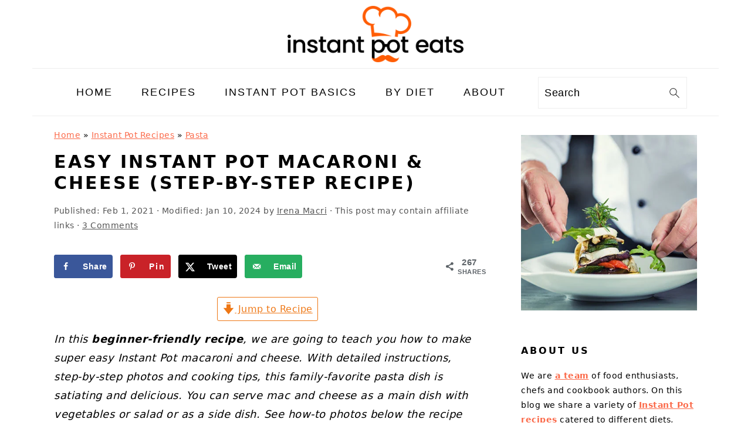

--- FILE ---
content_type: text/html; charset=UTF-8
request_url: https://instantpoteats.com/instant-pot-macaroni-cheese/
body_size: 54163
content:
<!DOCTYPE html>
<html lang="en-US">
<head ><meta charset="UTF-8" /><script>if(navigator.userAgent.match(/MSIE|Internet Explorer/i)||navigator.userAgent.match(/Trident\/7\..*?rv:11/i)){var href=document.location.href;if(!href.match(/[?&]nowprocket/)){if(href.indexOf("?")==-1){if(href.indexOf("#")==-1){document.location.href=href+"?nowprocket=1"}else{document.location.href=href.replace("#","?nowprocket=1#")}}else{if(href.indexOf("#")==-1){document.location.href=href+"&nowprocket=1"}else{document.location.href=href.replace("#","&nowprocket=1#")}}}}</script><script>(()=>{class RocketLazyLoadScripts{constructor(){this.v="2.0.4",this.userEvents=["keydown","keyup","mousedown","mouseup","mousemove","mouseover","mouseout","touchmove","touchstart","touchend","touchcancel","wheel","click","dblclick","input"],this.attributeEvents=["onblur","onclick","oncontextmenu","ondblclick","onfocus","onmousedown","onmouseenter","onmouseleave","onmousemove","onmouseout","onmouseover","onmouseup","onmousewheel","onscroll","onsubmit"]}async t(){this.i(),this.o(),/iP(ad|hone)/.test(navigator.userAgent)&&this.h(),this.u(),this.l(this),this.m(),this.k(this),this.p(this),this._(),await Promise.all([this.R(),this.L()]),this.lastBreath=Date.now(),this.S(this),this.P(),this.D(),this.O(),this.M(),await this.C(this.delayedScripts.normal),await this.C(this.delayedScripts.defer),await this.C(this.delayedScripts.async),await this.T(),await this.F(),await this.j(),await this.A(),window.dispatchEvent(new Event("rocket-allScriptsLoaded")),this.everythingLoaded=!0,this.lastTouchEnd&&await new Promise(t=>setTimeout(t,500-Date.now()+this.lastTouchEnd)),this.I(),this.H(),this.U(),this.W()}i(){this.CSPIssue=sessionStorage.getItem("rocketCSPIssue"),document.addEventListener("securitypolicyviolation",t=>{this.CSPIssue||"script-src-elem"!==t.violatedDirective||"data"!==t.blockedURI||(this.CSPIssue=!0,sessionStorage.setItem("rocketCSPIssue",!0))},{isRocket:!0})}o(){window.addEventListener("pageshow",t=>{this.persisted=t.persisted,this.realWindowLoadedFired=!0},{isRocket:!0}),window.addEventListener("pagehide",()=>{this.onFirstUserAction=null},{isRocket:!0})}h(){let t;function e(e){t=e}window.addEventListener("touchstart",e,{isRocket:!0}),window.addEventListener("touchend",function i(o){o.changedTouches[0]&&t.changedTouches[0]&&Math.abs(o.changedTouches[0].pageX-t.changedTouches[0].pageX)<10&&Math.abs(o.changedTouches[0].pageY-t.changedTouches[0].pageY)<10&&o.timeStamp-t.timeStamp<200&&(window.removeEventListener("touchstart",e,{isRocket:!0}),window.removeEventListener("touchend",i,{isRocket:!0}),"INPUT"===o.target.tagName&&"text"===o.target.type||(o.target.dispatchEvent(new TouchEvent("touchend",{target:o.target,bubbles:!0})),o.target.dispatchEvent(new MouseEvent("mouseover",{target:o.target,bubbles:!0})),o.target.dispatchEvent(new PointerEvent("click",{target:o.target,bubbles:!0,cancelable:!0,detail:1,clientX:o.changedTouches[0].clientX,clientY:o.changedTouches[0].clientY})),event.preventDefault()))},{isRocket:!0})}q(t){this.userActionTriggered||("mousemove"!==t.type||this.firstMousemoveIgnored?"keyup"===t.type||"mouseover"===t.type||"mouseout"===t.type||(this.userActionTriggered=!0,this.onFirstUserAction&&this.onFirstUserAction()):this.firstMousemoveIgnored=!0),"click"===t.type&&t.preventDefault(),t.stopPropagation(),t.stopImmediatePropagation(),"touchstart"===this.lastEvent&&"touchend"===t.type&&(this.lastTouchEnd=Date.now()),"click"===t.type&&(this.lastTouchEnd=0),this.lastEvent=t.type,t.composedPath&&t.composedPath()[0].getRootNode()instanceof ShadowRoot&&(t.rocketTarget=t.composedPath()[0]),this.savedUserEvents.push(t)}u(){this.savedUserEvents=[],this.userEventHandler=this.q.bind(this),this.userEvents.forEach(t=>window.addEventListener(t,this.userEventHandler,{passive:!1,isRocket:!0})),document.addEventListener("visibilitychange",this.userEventHandler,{isRocket:!0})}U(){this.userEvents.forEach(t=>window.removeEventListener(t,this.userEventHandler,{passive:!1,isRocket:!0})),document.removeEventListener("visibilitychange",this.userEventHandler,{isRocket:!0}),this.savedUserEvents.forEach(t=>{(t.rocketTarget||t.target).dispatchEvent(new window[t.constructor.name](t.type,t))})}m(){const t="return false",e=Array.from(this.attributeEvents,t=>"data-rocket-"+t),i="["+this.attributeEvents.join("],[")+"]",o="[data-rocket-"+this.attributeEvents.join("],[data-rocket-")+"]",s=(e,i,o)=>{o&&o!==t&&(e.setAttribute("data-rocket-"+i,o),e["rocket"+i]=new Function("event",o),e.setAttribute(i,t))};new MutationObserver(t=>{for(const n of t)"attributes"===n.type&&(n.attributeName.startsWith("data-rocket-")||this.everythingLoaded?n.attributeName.startsWith("data-rocket-")&&this.everythingLoaded&&this.N(n.target,n.attributeName.substring(12)):s(n.target,n.attributeName,n.target.getAttribute(n.attributeName))),"childList"===n.type&&n.addedNodes.forEach(t=>{if(t.nodeType===Node.ELEMENT_NODE)if(this.everythingLoaded)for(const i of[t,...t.querySelectorAll(o)])for(const t of i.getAttributeNames())e.includes(t)&&this.N(i,t.substring(12));else for(const e of[t,...t.querySelectorAll(i)])for(const t of e.getAttributeNames())this.attributeEvents.includes(t)&&s(e,t,e.getAttribute(t))})}).observe(document,{subtree:!0,childList:!0,attributeFilter:[...this.attributeEvents,...e]})}I(){this.attributeEvents.forEach(t=>{document.querySelectorAll("[data-rocket-"+t+"]").forEach(e=>{this.N(e,t)})})}N(t,e){const i=t.getAttribute("data-rocket-"+e);i&&(t.setAttribute(e,i),t.removeAttribute("data-rocket-"+e))}k(t){Object.defineProperty(HTMLElement.prototype,"onclick",{get(){return this.rocketonclick||null},set(e){this.rocketonclick=e,this.setAttribute(t.everythingLoaded?"onclick":"data-rocket-onclick","this.rocketonclick(event)")}})}S(t){function e(e,i){let o=e[i];e[i]=null,Object.defineProperty(e,i,{get:()=>o,set(s){t.everythingLoaded?o=s:e["rocket"+i]=o=s}})}e(document,"onreadystatechange"),e(window,"onload"),e(window,"onpageshow");try{Object.defineProperty(document,"readyState",{get:()=>t.rocketReadyState,set(e){t.rocketReadyState=e},configurable:!0}),document.readyState="loading"}catch(t){console.log("WPRocket DJE readyState conflict, bypassing")}}l(t){this.originalAddEventListener=EventTarget.prototype.addEventListener,this.originalRemoveEventListener=EventTarget.prototype.removeEventListener,this.savedEventListeners=[],EventTarget.prototype.addEventListener=function(e,i,o){o&&o.isRocket||!t.B(e,this)&&!t.userEvents.includes(e)||t.B(e,this)&&!t.userActionTriggered||e.startsWith("rocket-")||t.everythingLoaded?t.originalAddEventListener.call(this,e,i,o):(t.savedEventListeners.push({target:this,remove:!1,type:e,func:i,options:o}),"mouseenter"!==e&&"mouseleave"!==e||t.originalAddEventListener.call(this,e,t.savedUserEvents.push,o))},EventTarget.prototype.removeEventListener=function(e,i,o){o&&o.isRocket||!t.B(e,this)&&!t.userEvents.includes(e)||t.B(e,this)&&!t.userActionTriggered||e.startsWith("rocket-")||t.everythingLoaded?t.originalRemoveEventListener.call(this,e,i,o):t.savedEventListeners.push({target:this,remove:!0,type:e,func:i,options:o})}}J(t,e){this.savedEventListeners=this.savedEventListeners.filter(i=>{let o=i.type,s=i.target||window;return e!==o||t!==s||(this.B(o,s)&&(i.type="rocket-"+o),this.$(i),!1)})}H(){EventTarget.prototype.addEventListener=this.originalAddEventListener,EventTarget.prototype.removeEventListener=this.originalRemoveEventListener,this.savedEventListeners.forEach(t=>this.$(t))}$(t){t.remove?this.originalRemoveEventListener.call(t.target,t.type,t.func,t.options):this.originalAddEventListener.call(t.target,t.type,t.func,t.options)}p(t){let e;function i(e){return t.everythingLoaded?e:e.split(" ").map(t=>"load"===t||t.startsWith("load.")?"rocket-jquery-load":t).join(" ")}function o(o){function s(e){const s=o.fn[e];o.fn[e]=o.fn.init.prototype[e]=function(){return this[0]===window&&t.userActionTriggered&&("string"==typeof arguments[0]||arguments[0]instanceof String?arguments[0]=i(arguments[0]):"object"==typeof arguments[0]&&Object.keys(arguments[0]).forEach(t=>{const e=arguments[0][t];delete arguments[0][t],arguments[0][i(t)]=e})),s.apply(this,arguments),this}}if(o&&o.fn&&!t.allJQueries.includes(o)){const e={DOMContentLoaded:[],"rocket-DOMContentLoaded":[]};for(const t in e)document.addEventListener(t,()=>{e[t].forEach(t=>t())},{isRocket:!0});o.fn.ready=o.fn.init.prototype.ready=function(i){function s(){parseInt(o.fn.jquery)>2?setTimeout(()=>i.bind(document)(o)):i.bind(document)(o)}return"function"==typeof i&&(t.realDomReadyFired?!t.userActionTriggered||t.fauxDomReadyFired?s():e["rocket-DOMContentLoaded"].push(s):e.DOMContentLoaded.push(s)),o([])},s("on"),s("one"),s("off"),t.allJQueries.push(o)}e=o}t.allJQueries=[],o(window.jQuery),Object.defineProperty(window,"jQuery",{get:()=>e,set(t){o(t)}})}P(){const t=new Map;document.write=document.writeln=function(e){const i=document.currentScript,o=document.createRange(),s=i.parentElement;let n=t.get(i);void 0===n&&(n=i.nextSibling,t.set(i,n));const c=document.createDocumentFragment();o.setStart(c,0),c.appendChild(o.createContextualFragment(e)),s.insertBefore(c,n)}}async R(){return new Promise(t=>{this.userActionTriggered?t():this.onFirstUserAction=t})}async L(){return new Promise(t=>{document.addEventListener("DOMContentLoaded",()=>{this.realDomReadyFired=!0,t()},{isRocket:!0})})}async j(){return this.realWindowLoadedFired?Promise.resolve():new Promise(t=>{window.addEventListener("load",t,{isRocket:!0})})}M(){this.pendingScripts=[];this.scriptsMutationObserver=new MutationObserver(t=>{for(const e of t)e.addedNodes.forEach(t=>{"SCRIPT"!==t.tagName||t.noModule||t.isWPRocket||this.pendingScripts.push({script:t,promise:new Promise(e=>{const i=()=>{const i=this.pendingScripts.findIndex(e=>e.script===t);i>=0&&this.pendingScripts.splice(i,1),e()};t.addEventListener("load",i,{isRocket:!0}),t.addEventListener("error",i,{isRocket:!0}),setTimeout(i,1e3)})})})}),this.scriptsMutationObserver.observe(document,{childList:!0,subtree:!0})}async F(){await this.X(),this.pendingScripts.length?(await this.pendingScripts[0].promise,await this.F()):this.scriptsMutationObserver.disconnect()}D(){this.delayedScripts={normal:[],async:[],defer:[]},document.querySelectorAll("script[type$=rocketlazyloadscript]").forEach(t=>{t.hasAttribute("data-rocket-src")?t.hasAttribute("async")&&!1!==t.async?this.delayedScripts.async.push(t):t.hasAttribute("defer")&&!1!==t.defer||"module"===t.getAttribute("data-rocket-type")?this.delayedScripts.defer.push(t):this.delayedScripts.normal.push(t):this.delayedScripts.normal.push(t)})}async _(){await this.L();let t=[];document.querySelectorAll("script[type$=rocketlazyloadscript][data-rocket-src]").forEach(e=>{let i=e.getAttribute("data-rocket-src");if(i&&!i.startsWith("data:")){i.startsWith("//")&&(i=location.protocol+i);try{const o=new URL(i).origin;o!==location.origin&&t.push({src:o,crossOrigin:e.crossOrigin||"module"===e.getAttribute("data-rocket-type")})}catch(t){}}}),t=[...new Map(t.map(t=>[JSON.stringify(t),t])).values()],this.Y(t,"preconnect")}async G(t){if(await this.K(),!0!==t.noModule||!("noModule"in HTMLScriptElement.prototype))return new Promise(e=>{let i;function o(){(i||t).setAttribute("data-rocket-status","executed"),e()}try{if(navigator.userAgent.includes("Firefox/")||""===navigator.vendor||this.CSPIssue)i=document.createElement("script"),[...t.attributes].forEach(t=>{let e=t.nodeName;"type"!==e&&("data-rocket-type"===e&&(e="type"),"data-rocket-src"===e&&(e="src"),i.setAttribute(e,t.nodeValue))}),t.text&&(i.text=t.text),t.nonce&&(i.nonce=t.nonce),i.hasAttribute("src")?(i.addEventListener("load",o,{isRocket:!0}),i.addEventListener("error",()=>{i.setAttribute("data-rocket-status","failed-network"),e()},{isRocket:!0}),setTimeout(()=>{i.isConnected||e()},1)):(i.text=t.text,o()),i.isWPRocket=!0,t.parentNode.replaceChild(i,t);else{const i=t.getAttribute("data-rocket-type"),s=t.getAttribute("data-rocket-src");i?(t.type=i,t.removeAttribute("data-rocket-type")):t.removeAttribute("type"),t.addEventListener("load",o,{isRocket:!0}),t.addEventListener("error",i=>{this.CSPIssue&&i.target.src.startsWith("data:")?(console.log("WPRocket: CSP fallback activated"),t.removeAttribute("src"),this.G(t).then(e)):(t.setAttribute("data-rocket-status","failed-network"),e())},{isRocket:!0}),s?(t.fetchPriority="high",t.removeAttribute("data-rocket-src"),t.src=s):t.src="data:text/javascript;base64,"+window.btoa(unescape(encodeURIComponent(t.text)))}}catch(i){t.setAttribute("data-rocket-status","failed-transform"),e()}});t.setAttribute("data-rocket-status","skipped")}async C(t){const e=t.shift();return e?(e.isConnected&&await this.G(e),this.C(t)):Promise.resolve()}O(){this.Y([...this.delayedScripts.normal,...this.delayedScripts.defer,...this.delayedScripts.async],"preload")}Y(t,e){this.trash=this.trash||[];let i=!0;var o=document.createDocumentFragment();t.forEach(t=>{const s=t.getAttribute&&t.getAttribute("data-rocket-src")||t.src;if(s&&!s.startsWith("data:")){const n=document.createElement("link");n.href=s,n.rel=e,"preconnect"!==e&&(n.as="script",n.fetchPriority=i?"high":"low"),t.getAttribute&&"module"===t.getAttribute("data-rocket-type")&&(n.crossOrigin=!0),t.crossOrigin&&(n.crossOrigin=t.crossOrigin),t.integrity&&(n.integrity=t.integrity),t.nonce&&(n.nonce=t.nonce),o.appendChild(n),this.trash.push(n),i=!1}}),document.head.appendChild(o)}W(){this.trash.forEach(t=>t.remove())}async T(){try{document.readyState="interactive"}catch(t){}this.fauxDomReadyFired=!0;try{await this.K(),this.J(document,"readystatechange"),document.dispatchEvent(new Event("rocket-readystatechange")),await this.K(),document.rocketonreadystatechange&&document.rocketonreadystatechange(),await this.K(),this.J(document,"DOMContentLoaded"),document.dispatchEvent(new Event("rocket-DOMContentLoaded")),await this.K(),this.J(window,"DOMContentLoaded"),window.dispatchEvent(new Event("rocket-DOMContentLoaded"))}catch(t){console.error(t)}}async A(){try{document.readyState="complete"}catch(t){}try{await this.K(),this.J(document,"readystatechange"),document.dispatchEvent(new Event("rocket-readystatechange")),await this.K(),document.rocketonreadystatechange&&document.rocketonreadystatechange(),await this.K(),this.J(window,"load"),window.dispatchEvent(new Event("rocket-load")),await this.K(),window.rocketonload&&window.rocketonload(),await this.K(),this.allJQueries.forEach(t=>t(window).trigger("rocket-jquery-load")),await this.K(),this.J(window,"pageshow");const t=new Event("rocket-pageshow");t.persisted=this.persisted,window.dispatchEvent(t),await this.K(),window.rocketonpageshow&&window.rocketonpageshow({persisted:this.persisted})}catch(t){console.error(t)}}async K(){Date.now()-this.lastBreath>45&&(await this.X(),this.lastBreath=Date.now())}async X(){return document.hidden?new Promise(t=>setTimeout(t)):new Promise(t=>requestAnimationFrame(t))}B(t,e){return e===document&&"readystatechange"===t||(e===document&&"DOMContentLoaded"===t||(e===window&&"DOMContentLoaded"===t||(e===window&&"load"===t||e===window&&"pageshow"===t)))}static run(){(new RocketLazyLoadScripts).t()}}RocketLazyLoadScripts.run()})();</script>

<meta name="viewport" content="width=device-width, initial-scale=1" />
<meta name='robots' content='index, follow, max-image-preview:large, max-snippet:-1, max-video-preview:-1' />
	<style></style>
	
	<!-- This site is optimized with the Yoast SEO plugin v26.7 - https://yoast.com/wordpress/plugins/seo/ -->
	<title>Easy Instant Pot Macaroni &amp; Cheese (Step-By-Step Recipe)</title>
<link data-rocket-prefetch href="https://scripts.mediavine.com" rel="dns-prefetch">
<link data-rocket-prefetch href="https://www.googletagmanager.com" rel="dns-prefetch">
<link data-rocket-prefetch href="https://securepubads.g.doubleclick.net" rel="dns-prefetch">
<link data-rocket-prefetch href="https://z-na.amazon-adsystem.com" rel="dns-prefetch">
<style id="wpr-usedcss">img:is([sizes=auto i],[sizes^="auto," i]){contain-intrinsic-size:3000px 1500px}html{font-family:sans-serif;-webkit-text-size-adjust:100%;-ms-text-size-adjust:100%}body{margin:0}article,aside,figure,footer,header,main,nav{display:block}progress,video{display:inline-block;vertical-align:baseline}[hidden],template{display:none}a{background-color:transparent}a:active,a:hover{outline:0}b,strong{font-weight:700}small{font-size:80%}img{border:0}svg:not(:root){overflow:hidden}figure{margin:20px 0}hr{-moz-box-sizing:content-box;-webkit-box-sizing:content-box;box-sizing:content-box;height:0}code{font-family:monospace,monospace;font-size:1em;white-space:pre-line;box-shadow:1px 1px 3px #ccc;padding:17px;margin:17px 0}button,input,optgroup,select,textarea{color:inherit;font:inherit;margin:0}button{overflow:visible}button,select{text-transform:none;font-family:sans-serif}button,html input[type=button],input[type=reset],input[type=submit]{cursor:pointer;-webkit-appearance:button}button[disabled],html input[disabled]{cursor:default}button::-moz-focus-inner,input::-moz-focus-inner{border:0;padding:0}input{line-height:normal}input[type=checkbox],input[type=radio]{-moz-box-sizing:border-box;-webkit-box-sizing:border-box;box-sizing:border-box;padding:0}input[type=number]::-webkit-inner-spin-button,input[type=number]::-webkit-outer-spin-button{height:auto}input[type=search]{-moz-box-sizing:content-box;-webkit-box-sizing:content-box;box-sizing:content-box;-webkit-appearance:textfield}input[type=search]::-webkit-search-cancel-button,input[type=search]::-webkit-search-decoration{-webkit-appearance:none}fieldset{border:1px solid silver;margin:0 2px;padding:.35em .625em .75em}legend{border:0;padding:0}textarea{overflow:auto}optgroup{font-weight:700}table{border-collapse:collapse;border-spacing:0}td,th{padding:0}*,input[type=search]{-moz-box-sizing:border-box;-webkit-box-sizing:border-box;box-sizing:border-box}.clear:after,.comment-respond:after,.entry-content:after,.entry:after,.nav-primary:after,.site-container:after,.site-footer:after,.site-header:after,.site-inner:after,.widget-area:after,.wrap:after{clear:both;content:" ";display:table}.clear{clear:both;margin-bottom:30px}body{background:#fff;color:#010101;font-family:Muli,Arial,Helvetica,sans-serif;font-size:100%;font-weight:300;letter-spacing:.5px;line-height:1.8}::-moz-selection{background:#111;color:#fff}::selection{background:#111;color:#fff}a{color:#fb6a4a;text-decoration:none}.single .content a,.site-footer a,aside a{text-decoration:underline}a:focus,a:hover{opacity:.7}hr{background:0 0;border:0;border-top:1px solid #eee;color:#fff;margin-bottom:37px}p{margin:5px 0 15px;padding:0}strong{font-weight:700}ol,ul{margin:0;padding:0}h1,h2,h3,h4{font-family:Karla,Arial,Helvetica,sans-serif;font-weight:700;letter-spacing:3px;line-height:1.3;margin:37px 0 21px;padding:0;text-transform:uppercase}h1 a{font-style:normal}h1{font-size:2em}h2{font-size:1.625em}h3{font-size:1.375em}h4{font-size:1.125em}embed,iframe,img,object,video{max-width:100%}img{height:auto}input,select,textarea{border:1px solid #eee;-webkit-box-shadow:0 0 0 #fff;-webkit-box-shadow:0 0 0 #fff;box-shadow:0 0 0 #fff;color:#333;font-weight:300;letter-spacing:.5px;padding:10px;width:100%}input:focus,textarea:focus{outline:0}::-moz-placeholder{color:#000}::-webkit-input-placeholder{color:#000}.button,.sidebar .button,button,input[type=button],input[type=reset],input[type=submit]{background:#010101;border:1px solid #010101;-webkit-box-shadow:none;box-shadow:none;color:#fff;cursor:pointer;font-family:Karla,Arial,Helvetica,sans-serif;font-style:normal;font-weight:700;letter-spacing:2px;padding:7px 17px;text-transform:uppercase;width:auto}input[type=submit]{letter-spacing:2px}.button:focus,.button:hover,button:focus,button:hover,input:focus[type=button],input:focus[type=reset],input:focus[type=submit],input:hover[type=button],input:hover[type=reset],input:hover[type=submit]{background:#fff;color:#010101}input[type=search]::-webkit-search-cancel-button,input[type=search]::-webkit-search-results-button{display:none}.site-container{margin:0 auto}.content-sidebar-wrap,.site-inner,.wrap{margin:0 auto;max-width:1170px}.site-inner{background:#fff;margin:0 auto;padding:15px 37px}.content{float:right;width:720px}.content-sidebar .content{float:left}.sidebar-primary{float:right;width:300px}.search-form{background:#fff;border:1px solid #eee;padding:10px}.search-form input{background:url("https://instantpoteats.com/wp-content/themes/foodiepro-v445/images/search.svg") center right no-repeat #fff;-webkit-background-size:contain;background-size:contain;border:0;padding:0}.search-form input[type=submit]{border:0;clip:rect(0,0,0,0);height:1px;margin:-1px;padding:0;position:absolute;width:1px}.aligncenter,.aligncenter img{display:block;margin:0 auto 22px}.breadcrumb{margin-bottom:20px}.entry-title{margin:0 0 17px;word-wrap:break-word}.entry-title a,h1.entry-title{color:#010101;text-decoration:none}.entry-title a:hover{opacity:.7}.screen-reader-shortcut,.screen-reader-text,.screen-reader-text span{background:#fff;border:0;clip:rect(0,0,0,0);color:#333;height:1px;overflow:hidden;position:absolute!important;width:1px}.genesis-nav-menu .search input[type=submit]:focus,.screen-reader-shortcut:focus,.screen-reader-text:focus{-webkit-box-shadow:0 0 2px 2px rgba(0,0,0,.6);box-shadow:0 0 2px 2px rgba(0,0,0,.6);clip:auto!important;display:block;font-size:1em;font-weight:700;height:auto;padding:15px 23px 14px;text-decoration:none;width:auto;z-index:100000}.genesis-skip-link li{height:0;list-style:none;width:0}img[data-lazy-src]{opacity:0}img.lazyloaded{opacity:1}.title-area{display:inline-block;margin:0;padding:17px 0;width:320px}.header-image .title-area{padding:0}.site-title{line-height:.8;margin:0;text-transform:uppercase}.site-title a{color:#010101;font-style:normal}.site-title a:focus,.site-title a:hover{color:#010101}.header-full-width .site-title,.header-full-width .title-area{text-align:center;width:100%}.header-image .site-title a{width:100%}.site-title img{max-width:100%}.site-header .widget-area,.site-header .widget-area .genesis-nav-menu{float:right;max-width:710px;text-align:right}.site-header .widget-area .genesis-nav-menu{border:0;margin:31px 0 0;padding:0}.genesis-nav-menu{background:#fff;border-bottom:1px solid #eee;border-top:1px solid #eee;clear:both;font-family:Karla,Arial,Helvetica,sans-serif;font-weight:400;letter-spacing:2px;padding:7px 0;text-align:center;width:100%}.genesis-nav-menu aside{display:inline-block;height:32px;vertical-align:middle;width:auto}.genesis-nav-menu .menu-item{display:inline-block;margin:0;padding:0;text-align:left}.genesis-nav-menu a{color:#010101;display:block;padding:17px 21px;position:relative;text-decoration:none;text-transform:uppercase;min-height:52px}.genesis-nav-menu a:focus,.genesis-nav-menu a:hover{color:#fb6a4a}.genesis-nav-menu a.last{padding-right:0}.genesis-nav-menu .sub-menu{border-bottom:5px solid #010101;opacity:0;position:absolute;left:-9999px;width:230px;z-index:2000}.genesis-nav-menu .sub-menu a{background-color:#fff;letter-spacing:1px;padding:20px;position:relative;width:230px}.genesis-nav-menu .sub-menu .sub-menu{margin:-52px 0 0 200px}.genesis-nav-menu .menu-item:focus,.genesis-nav-menu .menu-item:hover{position:static}.genesis-nav-menu .sub-menu a:focus,.genesis-nav-menu .sub-menu a:hover{background:#010101;color:#fff}.genesis-nav-menu .menu-item:focus>.sub-menu,.genesis-nav-menu .menu-item:hover>.sub-menu{opacity:1;left:auto}.genesis-nav-menu>.last>a{padding-right:0}.genesis-nav-menu>.right{color:#fff;float:right;list-style-type:none;padding:27px 0}.genesis-nav-menu>.right>a{display:inline;padding:0}.genesis-nav-menu>.search{padding:11px 0 0}.genesis-nav-menu .search-form{display:inline-block;margin-left:27px;vertical-align:middle;width:auto}.sidebar .menu-item a{text-decoration:none}.site-header .sub-menu{border-top:1px solid #eee;margin:0 0 20px}.site-header .sub-menu .sub-menu{margin-top:-55px}.nav-primary{margin:0}.entry{margin-bottom:37px}.entry-content ol,.entry-content p,.entry-content ul{margin-bottom:37px}.entry-content>ol li,.entry-content>ul li{margin:0 0 17px 37px}.entry-content ol li{list-style-type:decimal}.entry-content ul li{list-style-type:disc}.entry-content ol ol,.entry-content ul ul{margin-bottom:37px}.entry-header{color:#555;margin:0 0 37px}.entry-meta a{color:#555;text-decoration:underline}.entry-footer .entry-meta{border-top:1px solid #eee;padding:37px 0}.comment-respond,.entry-comments{padding:37px 0}.comment-respond,.entry-comments{margin:0 0 37px}.comment-respond h3,.entry-comments h3{color:#010101}.comment-author,.comment-meta{display:inline-block;margin:0 17px 0 0}.comment-respond input[type=email],.comment-respond input[type=text],.comment-respond input[type=url]{width:50%}.comment-respond label{display:block;margin-right:12px}.comment-list{border-top:1px solid #eee}.comment-list li{list-style-type:none;margin:37px 0 0;padding:0}.comment-list article{padding:17px;overflow:auto;border-bottom:1px solid #f7f7f7}.comment-header{margin:0 0 17px}.comment-reply a{color:#555;border:1px solid #ccc;border-radius:5px;padding:7px;float:right;display:block;letter-spacing:2px;text-transform:uppercase;text-decoration:none!important}.comment-meta{margin:0}@media only screen and (min-width:600px){.comment-meta{float:right}}.comment-meta{margin:0;float:right}.comment-time,.comment-time a{color:#555}.comment-content{overflow-wrap:break-word}.comment-author-name{font-weight:700}.comment-list .children{margin-left:17px}.comment-list .children article{border-left:11px solid #ccc}.sidebar p:last-child,.sidebar ul{margin:0}.sidebar li{list-style-type:none;margin-bottom:6px;padding:0;word-wrap:break-word}.sidebar>ul li:before{content:"\00BB \0020";padding-right:7px}.sidebar>ul>li:last-child{margin-bottom:0}.sidebar a{font-weight:700}.sidebar .search-form{width:100%}.sidebar a img{margin-bottom:0}.site-footer{color:#555;letter-spacing:2px;padding:27px 0;text-align:center}.site-footer a{color:#555}.site-footer p{margin:0}@media only screen and (-webkit-min-device-pixel-ratio:1.5),only screen and (-moz-min-device-pixel-ratio:1.5),only screen and (-o-min-device-pixel-ratio:3/2),only screen and (min-device-pixel-ratio:1.5){.header-image .site-header{-webkit-background-size:contain!important;background-size:contain!important}}@media only screen and (min-width:1200px){.comment-time,.comment-time a{font-size:.8em}.children{margin-left:17px}.comment-list .children article{border-left:none}#breadcrumbs,.entry-meta,aside{font-size:.8em}}@media only screen and (max-width:1200px){.site-inner,.wrap{max-width:1040px;overflow:hidden}.content,.site-header .widget-area{width:620px}.genesis-nav-menu a,.genesis-nav-menu>.last>a{padding:17px}.sidebar-primary{width:300px}}@media only screen and (max-width:1023px){.content,.sidebar-primary,.site-header .widget-area,.site-inner,.title-area,.wrap{width:100%}.header-image .site-header .wrap{background-position:center top}.header-image .site-header .widget-area{padding:0}.site-inner{padding-left:5%;padding-right:5%}.comment-respond,.entry,.entry-comments,.entry-footer .entry-meta,.site-header{padding:10px 0}.genesis-nav-menu li,.site-header .search-form,.site-header ul.genesis-nav-menu{float:none}.genesis-nav-menu,.site-header .search-form,.site-header .title-area,.site-title{text-align:center}.site-header .search-form{margin:17px auto}.genesis-nav-menu li.right{display:none}.entry-footer .entry-meta{margin:0;padding-top:12px}}@media only screen and (max-width:940px){nav{display:none;position:relative}#genesis-nav-primary{border-bottom:2px solid #ccc}.genesis-nav-menu{border:none}.genesis-nav-menu .menu-item{border-bottom:1px solid #eee;display:block;position:relative;text-align:left}.genesis-nav-menu .menu-item:focus,.genesis-nav-menu .menu-item:hover{position:relative}.genesis-nav-menu .sub-menu{border-top:1px solid #eee;clear:both;display:none;opacity:1;position:static;width:100%}.genesis-nav-menu .sub-menu .menu-item:last-child{border-bottom:none}.genesis-nav-menu .sub-menu a{border:none;padding:16px 22px;position:relative;width:auto}.genesis-nav-menu .sub-menu a:focus,.genesis-nav-menu .sub-menu a:hover{background:#101010;opacity:1}.genesis-nav-menu .sub-menu .sub-menu{margin:0}.genesis-nav-menu .sub-menu .sub-menu a{padding-left:30px}.genesis-nav-menu .sub-menu .sub-menu .sub-menu a{padding-left:40px}.site-header .widget-area,.site-header .widget-area .genesis-nav-menu{width:100%}.genesis-nav-menu .search-form{border:0;float:right;width:100%;padding:20px 10px}nav#breadcrumbs{display:block}}@media only screen and (max-width:767px){.odd{clear:both;margin-left:0}}:where(.wp-block-button__link){border-radius:9999px;box-shadow:none;padding:calc(.667em + 2px) calc(1.333em + 2px);text-decoration:none}:root :where(.wp-block-button .wp-block-button__link.is-style-outline),:root :where(.wp-block-button.is-style-outline>.wp-block-button__link){border:2px solid;padding:.667em 1.333em}:root :where(.wp-block-button .wp-block-button__link.is-style-outline:not(.has-text-color)),:root :where(.wp-block-button.is-style-outline>.wp-block-button__link:not(.has-text-color)){color:currentColor}:root :where(.wp-block-button .wp-block-button__link.is-style-outline:not(.has-background)),:root :where(.wp-block-button.is-style-outline>.wp-block-button__link:not(.has-background)){background-color:initial;background-image:none}:where(.wp-block-calendar table:not(.has-background) th){background:#ddd}:where(.wp-block-columns){margin-bottom:1.75em}:where(.wp-block-columns.has-background){padding:1.25em 2.375em}:where(.wp-block-post-comments input[type=submit]){border:none}:where(.wp-block-cover-image:not(.has-text-color)),:where(.wp-block-cover:not(.has-text-color)){color:#fff}:where(.wp-block-cover-image.is-light:not(.has-text-color)),:where(.wp-block-cover.is-light:not(.has-text-color)){color:#000}:root :where(.wp-block-cover h1:not(.has-text-color)),:root :where(.wp-block-cover h2:not(.has-text-color)),:root :where(.wp-block-cover h3:not(.has-text-color)),:root :where(.wp-block-cover h4:not(.has-text-color)),:root :where(.wp-block-cover h5:not(.has-text-color)),:root :where(.wp-block-cover h6:not(.has-text-color)),:root :where(.wp-block-cover p:not(.has-text-color)){color:inherit}:where(.wp-block-file){margin-bottom:1.5em}:where(.wp-block-file__button){border-radius:2em;display:inline-block;padding:.5em 1em}:where(.wp-block-file__button):is(a):active,:where(.wp-block-file__button):is(a):focus,:where(.wp-block-file__button):is(a):hover,:where(.wp-block-file__button):is(a):visited{box-shadow:none;color:#fff;opacity:.85;text-decoration:none}:where(.wp-block-group.wp-block-group-is-layout-constrained){position:relative}.wp-block-image a{display:inline-block}.wp-block-image img{box-sizing:border-box;height:auto;max-width:100%;vertical-align:bottom}@media (prefers-reduced-motion:no-preference){.wp-block-image img.hide{visibility:hidden}.wp-block-image img.show{animation:.4s show-content-image}}.wp-block-image[style*=border-radius] img,.wp-block-image[style*=border-radius]>a{border-radius:inherit}.wp-block-image.aligncenter{text-align:center}.wp-block-image .aligncenter,.wp-block-image.aligncenter{display:table}.wp-block-image .aligncenter{margin-left:auto;margin-right:auto}.wp-block-image :where(figcaption){margin-bottom:1em;margin-top:.5em}:root :where(.wp-block-image.is-style-rounded img,.wp-block-image .is-style-rounded img){border-radius:9999px}.wp-block-image figure{margin:0}@keyframes show-content-image{0%{visibility:hidden}99%{visibility:hidden}to{visibility:visible}}:where(.wp-block-latest-comments:not([style*=line-height] .wp-block-latest-comments__comment)){line-height:1.1}:where(.wp-block-latest-comments:not([style*=line-height] .wp-block-latest-comments__comment-excerpt p)){line-height:1.8}:root :where(.wp-block-latest-posts.is-grid){padding:0}:root :where(.wp-block-latest-posts.wp-block-latest-posts__list){padding-left:0}ol,ul{box-sizing:border-box}:root :where(.wp-block-list.has-background){padding:1.25em 2.375em}.wp-block-navigation{position:relative;--navigation-layout-justification-setting:flex-start;--navigation-layout-direction:row;--navigation-layout-wrap:wrap;--navigation-layout-justify:flex-start;--navigation-layout-align:center}.wp-block-navigation ul{margin-bottom:0;margin-left:0;margin-top:0;padding-left:0}.wp-block-navigation ul,.wp-block-navigation ul li{list-style:none;padding:0}.wp-block-navigation .wp-block-navigation-item{align-items:center;display:flex;position:relative}.wp-block-navigation .wp-block-navigation-item__content{display:block}.wp-block-navigation .wp-block-navigation-item__content.wp-block-navigation-item__content{color:inherit}.wp-block-navigation :where(a),.wp-block-navigation :where(a:active),.wp-block-navigation :where(a:focus){text-decoration:none}.wp-block-navigation.items-justified-center{--navigation-layout-justification-setting:center;--navigation-layout-justify:center}button.wp-block-navigation-item__content{background-color:initial;border:none;color:currentColor;font-family:inherit;font-size:inherit;font-style:inherit;font-weight:inherit;letter-spacing:inherit;line-height:inherit;text-align:left;text-transform:inherit}.wp-block-navigation__container,.wp-block-navigation__responsive-close,.wp-block-navigation__responsive-container,.wp-block-navigation__responsive-container-content,.wp-block-navigation__responsive-dialog{gap:inherit}:where(.wp-block-navigation.has-background .wp-block-navigation-item a:not(.wp-element-button)),:where(.wp-block-navigation.has-background .wp-block-navigation-submenu a:not(.wp-element-button)){padding:.5em 1em}:where(.wp-block-navigation .wp-block-navigation__submenu-container .wp-block-navigation-item a:not(.wp-element-button)),:where(.wp-block-navigation .wp-block-navigation__submenu-container .wp-block-navigation-submenu a:not(.wp-element-button)),:where(.wp-block-navigation .wp-block-navigation__submenu-container .wp-block-navigation-submenu button.wp-block-navigation-item__content),:where(.wp-block-navigation .wp-block-navigation__submenu-container .wp-block-pages-list__item button.wp-block-navigation-item__content){padding:.5em 1em}.wp-block-navigation__container{align-items:var(--navigation-layout-align,initial);display:flex;flex-direction:var(--navigation-layout-direction,initial);flex-wrap:var(--navigation-layout-wrap,wrap);justify-content:var(--navigation-layout-justify,initial);list-style:none;margin:0;padding-left:0}.wp-block-navigation__container .is-responsive{display:none}.wp-block-navigation__container:only-child{flex-grow:1}.wp-block-navigation__responsive-container{bottom:0;display:none;left:0;position:fixed;right:0;top:0}.wp-block-navigation__responsive-container :where(.wp-block-navigation-item a){color:inherit}.wp-block-navigation__responsive-container .wp-block-navigation__responsive-container-content{align-items:var(--navigation-layout-align,initial);display:flex;flex-direction:var(--navigation-layout-direction,initial);flex-wrap:var(--navigation-layout-wrap,wrap);justify-content:var(--navigation-layout-justify,initial)}.wp-block-navigation__responsive-container:not(.is-menu-open.is-menu-open){background-color:inherit!important;color:inherit!important}.wp-block-navigation__responsive-container-close,.wp-block-navigation__responsive-container-open{background:#0000;border:none;color:currentColor;cursor:pointer;margin:0;padding:0;text-transform:inherit;vertical-align:middle}.wp-block-navigation__responsive-container-close svg,.wp-block-navigation__responsive-container-open svg{fill:currentColor;display:block;height:24px;pointer-events:none;width:24px}.wp-block-navigation__responsive-container-open{display:flex}.wp-block-navigation__responsive-container-open.wp-block-navigation__responsive-container-open.wp-block-navigation__responsive-container-open{font-family:inherit;font-size:inherit;font-weight:inherit}@media (min-width:600px){.wp-block-navigation__responsive-container:not(.hidden-by-default):not(.is-menu-open){background-color:inherit;display:block;position:relative;width:100%;z-index:auto}.wp-block-navigation__responsive-container:not(.hidden-by-default):not(.is-menu-open) .wp-block-navigation__responsive-container-close{display:none}.wp-block-navigation__responsive-container-open:not(.always-shown){display:none}}.wp-block-navigation__responsive-container-close{position:absolute;right:0;top:0;z-index:2}.wp-block-navigation__responsive-container-close.wp-block-navigation__responsive-container-close.wp-block-navigation__responsive-container-close{font-family:inherit;font-size:inherit;font-weight:inherit}.wp-block-navigation__responsive-close{width:100%}.has-modal-open .wp-block-navigation__responsive-close{margin-left:auto;margin-right:auto;max-width:var(--wp--style--global--wide-size,100%)}.wp-block-navigation__responsive-close:focus{outline:0}.wp-block-navigation__responsive-dialog{position:relative}html.has-modal-open{overflow:hidden}.wp-block-navigation .wp-block-navigation-item__label{overflow-wrap:break-word}.wp-block-navigation .wp-block-navigation-item{background-color:inherit}:root :where(p.has-background){padding:1.25em 2.375em}:where(p.has-text-color:not(.has-link-color)) a{color:inherit}:where(.wp-block-post-comments-form) input:not([type=submit]),:where(.wp-block-post-comments-form) textarea{border:1px solid #949494;font-family:inherit;font-size:1em}:where(.wp-block-post-comments-form) input:where(:not([type=submit]):not([type=checkbox])),:where(.wp-block-post-comments-form) textarea{padding:calc(.667em + 2px)}:where(.wp-block-post-excerpt){box-sizing:border-box;margin-bottom:var(--wp--style--block-gap);margin-top:var(--wp--style--block-gap)}.wp-block-post-title{box-sizing:border-box}.wp-block-post-title{word-break:break-word}.wp-block-post-title :where(a){display:inline-block;font-family:inherit;font-size:inherit;font-style:inherit;font-weight:inherit;letter-spacing:inherit;line-height:inherit;text-decoration:inherit}:where(.wp-block-preformatted.has-background){padding:1.25em 2.375em}:where(.wp-block-search__button){border:1px solid #ccc;padding:6px 10px}:where(.wp-block-search__input){font-family:inherit;font-size:inherit;font-style:inherit;font-weight:inherit;letter-spacing:inherit;line-height:inherit;text-transform:inherit}:where(.wp-block-search__button-inside .wp-block-search__inside-wrapper){border:1px solid #949494;box-sizing:border-box;padding:4px}:where(.wp-block-search__button-inside .wp-block-search__inside-wrapper) .wp-block-search__input{border:none;border-radius:0;padding:0 4px}:where(.wp-block-search__button-inside .wp-block-search__inside-wrapper) .wp-block-search__input:focus{outline:0}:where(.wp-block-search__button-inside .wp-block-search__inside-wrapper) :where(.wp-block-search__button){padding:4px 8px}.wp-block-separator{border:none;border-top:2px solid}:root :where(.wp-block-separator.is-style-dots){height:auto;line-height:1;text-align:center}:root :where(.wp-block-separator.is-style-dots):before{color:currentColor;content:"···";font-family:serif;font-size:1.5em;letter-spacing:2em;padding-left:2em}:root :where(.wp-block-site-logo.is-style-rounded){border-radius:9999px}:where(.wp-block-social-links:not(.is-style-logos-only)) .wp-social-link{background-color:#f0f0f0;color:#444}:where(.wp-block-social-links:not(.is-style-logos-only)) .wp-social-link-amazon{background-color:#f90;color:#fff}:where(.wp-block-social-links:not(.is-style-logos-only)) .wp-social-link-bandcamp{background-color:#1ea0c3;color:#fff}:where(.wp-block-social-links:not(.is-style-logos-only)) .wp-social-link-behance{background-color:#0757fe;color:#fff}:where(.wp-block-social-links:not(.is-style-logos-only)) .wp-social-link-bluesky{background-color:#0a7aff;color:#fff}:where(.wp-block-social-links:not(.is-style-logos-only)) .wp-social-link-codepen{background-color:#1e1f26;color:#fff}:where(.wp-block-social-links:not(.is-style-logos-only)) .wp-social-link-deviantart{background-color:#02e49b;color:#fff}:where(.wp-block-social-links:not(.is-style-logos-only)) .wp-social-link-dribbble{background-color:#e94c89;color:#fff}:where(.wp-block-social-links:not(.is-style-logos-only)) .wp-social-link-dropbox{background-color:#4280ff;color:#fff}:where(.wp-block-social-links:not(.is-style-logos-only)) .wp-social-link-etsy{background-color:#f45800;color:#fff}:where(.wp-block-social-links:not(.is-style-logos-only)) .wp-social-link-facebook{background-color:#0866ff;color:#fff}:where(.wp-block-social-links:not(.is-style-logos-only)) .wp-social-link-fivehundredpx{background-color:#000;color:#fff}:where(.wp-block-social-links:not(.is-style-logos-only)) .wp-social-link-flickr{background-color:#0461dd;color:#fff}:where(.wp-block-social-links:not(.is-style-logos-only)) .wp-social-link-foursquare{background-color:#e65678;color:#fff}:where(.wp-block-social-links:not(.is-style-logos-only)) .wp-social-link-github{background-color:#24292d;color:#fff}:where(.wp-block-social-links:not(.is-style-logos-only)) .wp-social-link-goodreads{background-color:#eceadd;color:#382110}:where(.wp-block-social-links:not(.is-style-logos-only)) .wp-social-link-google{background-color:#ea4434;color:#fff}:where(.wp-block-social-links:not(.is-style-logos-only)) .wp-social-link-gravatar{background-color:#1d4fc4;color:#fff}:where(.wp-block-social-links:not(.is-style-logos-only)) .wp-social-link-instagram{background-color:#f00075;color:#fff}:where(.wp-block-social-links:not(.is-style-logos-only)) .wp-social-link-lastfm{background-color:#e21b24;color:#fff}:where(.wp-block-social-links:not(.is-style-logos-only)) .wp-social-link-linkedin{background-color:#0d66c2;color:#fff}:where(.wp-block-social-links:not(.is-style-logos-only)) .wp-social-link-mastodon{background-color:#3288d4;color:#fff}:where(.wp-block-social-links:not(.is-style-logos-only)) .wp-social-link-medium{background-color:#000;color:#fff}:where(.wp-block-social-links:not(.is-style-logos-only)) .wp-social-link-meetup{background-color:#f6405f;color:#fff}:where(.wp-block-social-links:not(.is-style-logos-only)) .wp-social-link-patreon{background-color:#000;color:#fff}:where(.wp-block-social-links:not(.is-style-logos-only)) .wp-social-link-pinterest{background-color:#e60122;color:#fff}:where(.wp-block-social-links:not(.is-style-logos-only)) .wp-social-link-pocket{background-color:#ef4155;color:#fff}:where(.wp-block-social-links:not(.is-style-logos-only)) .wp-social-link-reddit{background-color:#ff4500;color:#fff}:where(.wp-block-social-links:not(.is-style-logos-only)) .wp-social-link-skype{background-color:#0478d7;color:#fff}:where(.wp-block-social-links:not(.is-style-logos-only)) .wp-social-link-snapchat{background-color:#fefc00;color:#fff;stroke:#000}:where(.wp-block-social-links:not(.is-style-logos-only)) .wp-social-link-soundcloud{background-color:#ff5600;color:#fff}:where(.wp-block-social-links:not(.is-style-logos-only)) .wp-social-link-spotify{background-color:#1bd760;color:#fff}:where(.wp-block-social-links:not(.is-style-logos-only)) .wp-social-link-telegram{background-color:#2aabee;color:#fff}:where(.wp-block-social-links:not(.is-style-logos-only)) .wp-social-link-threads{background-color:#000;color:#fff}:where(.wp-block-social-links:not(.is-style-logos-only)) .wp-social-link-tiktok{background-color:#000;color:#fff}:where(.wp-block-social-links:not(.is-style-logos-only)) .wp-social-link-tumblr{background-color:#011835;color:#fff}:where(.wp-block-social-links:not(.is-style-logos-only)) .wp-social-link-twitch{background-color:#6440a4;color:#fff}:where(.wp-block-social-links:not(.is-style-logos-only)) .wp-social-link-twitter{background-color:#1da1f2;color:#fff}:where(.wp-block-social-links:not(.is-style-logos-only)) .wp-social-link-vimeo{background-color:#1eb7ea;color:#fff}:where(.wp-block-social-links:not(.is-style-logos-only)) .wp-social-link-vk{background-color:#4680c2;color:#fff}:where(.wp-block-social-links:not(.is-style-logos-only)) .wp-social-link-wordpress{background-color:#3499cd;color:#fff}:where(.wp-block-social-links:not(.is-style-logos-only)) .wp-social-link-whatsapp{background-color:#25d366;color:#fff}:where(.wp-block-social-links:not(.is-style-logos-only)) .wp-social-link-x{background-color:#000;color:#fff}:where(.wp-block-social-links:not(.is-style-logos-only)) .wp-social-link-yelp{background-color:#d32422;color:#fff}:where(.wp-block-social-links:not(.is-style-logos-only)) .wp-social-link-youtube{background-color:red;color:#fff}:where(.wp-block-social-links.is-style-logos-only) .wp-social-link{background:0 0}:where(.wp-block-social-links.is-style-logos-only) .wp-social-link svg{height:1.25em;width:1.25em}:where(.wp-block-social-links.is-style-logos-only) .wp-social-link-amazon{color:#f90}:where(.wp-block-social-links.is-style-logos-only) .wp-social-link-bandcamp{color:#1ea0c3}:where(.wp-block-social-links.is-style-logos-only) .wp-social-link-behance{color:#0757fe}:where(.wp-block-social-links.is-style-logos-only) .wp-social-link-bluesky{color:#0a7aff}:where(.wp-block-social-links.is-style-logos-only) .wp-social-link-codepen{color:#1e1f26}:where(.wp-block-social-links.is-style-logos-only) .wp-social-link-deviantart{color:#02e49b}:where(.wp-block-social-links.is-style-logos-only) .wp-social-link-dribbble{color:#e94c89}:where(.wp-block-social-links.is-style-logos-only) .wp-social-link-dropbox{color:#4280ff}:where(.wp-block-social-links.is-style-logos-only) .wp-social-link-etsy{color:#f45800}:where(.wp-block-social-links.is-style-logos-only) .wp-social-link-facebook{color:#0866ff}:where(.wp-block-social-links.is-style-logos-only) .wp-social-link-fivehundredpx{color:#000}:where(.wp-block-social-links.is-style-logos-only) .wp-social-link-flickr{color:#0461dd}:where(.wp-block-social-links.is-style-logos-only) .wp-social-link-foursquare{color:#e65678}:where(.wp-block-social-links.is-style-logos-only) .wp-social-link-github{color:#24292d}:where(.wp-block-social-links.is-style-logos-only) .wp-social-link-goodreads{color:#382110}:where(.wp-block-social-links.is-style-logos-only) .wp-social-link-google{color:#ea4434}:where(.wp-block-social-links.is-style-logos-only) .wp-social-link-gravatar{color:#1d4fc4}:where(.wp-block-social-links.is-style-logos-only) .wp-social-link-instagram{color:#f00075}:where(.wp-block-social-links.is-style-logos-only) .wp-social-link-lastfm{color:#e21b24}:where(.wp-block-social-links.is-style-logos-only) .wp-social-link-linkedin{color:#0d66c2}:where(.wp-block-social-links.is-style-logos-only) .wp-social-link-mastodon{color:#3288d4}:where(.wp-block-social-links.is-style-logos-only) .wp-social-link-medium{color:#000}:where(.wp-block-social-links.is-style-logos-only) .wp-social-link-meetup{color:#f6405f}:where(.wp-block-social-links.is-style-logos-only) .wp-social-link-patreon{color:#000}:where(.wp-block-social-links.is-style-logos-only) .wp-social-link-pinterest{color:#e60122}:where(.wp-block-social-links.is-style-logos-only) .wp-social-link-pocket{color:#ef4155}:where(.wp-block-social-links.is-style-logos-only) .wp-social-link-reddit{color:#ff4500}:where(.wp-block-social-links.is-style-logos-only) .wp-social-link-skype{color:#0478d7}:where(.wp-block-social-links.is-style-logos-only) .wp-social-link-snapchat{color:#fff;stroke:#000}:where(.wp-block-social-links.is-style-logos-only) .wp-social-link-soundcloud{color:#ff5600}:where(.wp-block-social-links.is-style-logos-only) .wp-social-link-spotify{color:#1bd760}:where(.wp-block-social-links.is-style-logos-only) .wp-social-link-telegram{color:#2aabee}:where(.wp-block-social-links.is-style-logos-only) .wp-social-link-threads{color:#000}:where(.wp-block-social-links.is-style-logos-only) .wp-social-link-tiktok{color:#000}:where(.wp-block-social-links.is-style-logos-only) .wp-social-link-tumblr{color:#011835}:where(.wp-block-social-links.is-style-logos-only) .wp-social-link-twitch{color:#6440a4}:where(.wp-block-social-links.is-style-logos-only) .wp-social-link-twitter{color:#1da1f2}:where(.wp-block-social-links.is-style-logos-only) .wp-social-link-vimeo{color:#1eb7ea}:where(.wp-block-social-links.is-style-logos-only) .wp-social-link-vk{color:#4680c2}:where(.wp-block-social-links.is-style-logos-only) .wp-social-link-whatsapp{color:#25d366}:where(.wp-block-social-links.is-style-logos-only) .wp-social-link-wordpress{color:#3499cd}:where(.wp-block-social-links.is-style-logos-only) .wp-social-link-x{color:#000}:where(.wp-block-social-links.is-style-logos-only) .wp-social-link-yelp{color:#d32422}:where(.wp-block-social-links.is-style-logos-only) .wp-social-link-youtube{color:red}:root :where(.wp-block-social-links .wp-social-link a){padding:.25em}:root :where(.wp-block-social-links.is-style-logos-only .wp-social-link a){padding:0}:root :where(.wp-block-social-links.is-style-pill-shape .wp-social-link a){padding-left:.66667em;padding-right:.66667em}:root :where(.wp-block-tag-cloud.is-style-outline){display:flex;flex-wrap:wrap;gap:1ch}:root :where(.wp-block-tag-cloud.is-style-outline a){border:1px solid;font-size:unset!important;margin-right:0;padding:1ch 2ch;text-decoration:none!important}:root :where(.wp-block-table-of-contents){box-sizing:border-box}:where(.wp-block-term-description){box-sizing:border-box;margin-bottom:var(--wp--style--block-gap);margin-top:var(--wp--style--block-gap)}:where(pre.wp-block-verse){font-family:inherit}.entry-content{counter-reset:footnotes}:root{--wp--preset--font-size--normal:16px;--wp--preset--font-size--huge:42px}.has-text-align-center{text-align:center}.aligncenter{clear:both}.items-justified-center{justify-content:center}.screen-reader-text{border:0;clip:rect(1px,1px,1px,1px);clip-path:inset(50%);height:1px;margin:-1px;overflow:hidden;padding:0;position:absolute;width:1px;word-wrap:normal!important}.screen-reader-text:focus{background-color:#ddd;clip:auto!important;clip-path:none;color:#444;display:block;font-size:1em;height:auto;left:5px;line-height:normal;padding:15px 23px 14px;text-decoration:none;top:5px;width:auto;z-index:100000}html :where(.has-border-color){border-style:solid}html :where([style*=border-top-color]){border-top-style:solid}html :where([style*=border-right-color]){border-right-style:solid}html :where([style*=border-bottom-color]){border-bottom-style:solid}html :where([style*=border-left-color]){border-left-style:solid}html :where([style*=border-width]){border-style:solid}html :where([style*=border-top-width]){border-top-style:solid}html :where([style*=border-right-width]){border-right-style:solid}html :where([style*=border-bottom-width]){border-bottom-style:solid}html :where([style*=border-left-width]){border-left-style:solid}html :where(img[class*=wp-image-]){height:auto;max-width:100%}:where(figure){margin:0 0 1em}html :where(.is-position-sticky){--wp-admin--admin-bar--position-offset:var(--wp-admin--admin-bar--height,0px)}@media screen and (max-width:600px){html :where(.is-position-sticky){--wp-admin--admin-bar--position-offset:0px}}:root{--wp--preset--aspect-ratio--square:1;--wp--preset--aspect-ratio--4-3:4/3;--wp--preset--aspect-ratio--3-4:3/4;--wp--preset--aspect-ratio--3-2:3/2;--wp--preset--aspect-ratio--2-3:2/3;--wp--preset--aspect-ratio--16-9:16/9;--wp--preset--aspect-ratio--9-16:9/16;--wp--preset--color--black:#000000;--wp--preset--color--cyan-bluish-gray:#abb8c3;--wp--preset--color--white:#ffffff;--wp--preset--color--pale-pink:#f78da7;--wp--preset--color--vivid-red:#cf2e2e;--wp--preset--color--luminous-vivid-orange:#ff6900;--wp--preset--color--luminous-vivid-amber:#fcb900;--wp--preset--color--light-green-cyan:#7bdcb5;--wp--preset--color--vivid-green-cyan:#00d084;--wp--preset--color--pale-cyan-blue:#8ed1fc;--wp--preset--color--vivid-cyan-blue:#0693e3;--wp--preset--color--vivid-purple:#9b51e0;--wp--preset--gradient--vivid-cyan-blue-to-vivid-purple:linear-gradient(135deg,rgba(6, 147, 227, 1) 0%,rgb(155, 81, 224) 100%);--wp--preset--gradient--light-green-cyan-to-vivid-green-cyan:linear-gradient(135deg,rgb(122, 220, 180) 0%,rgb(0, 208, 130) 100%);--wp--preset--gradient--luminous-vivid-amber-to-luminous-vivid-orange:linear-gradient(135deg,rgba(252, 185, 0, 1) 0%,rgba(255, 105, 0, 1) 100%);--wp--preset--gradient--luminous-vivid-orange-to-vivid-red:linear-gradient(135deg,rgba(255, 105, 0, 1) 0%,rgb(207, 46, 46) 100%);--wp--preset--gradient--very-light-gray-to-cyan-bluish-gray:linear-gradient(135deg,rgb(238, 238, 238) 0%,rgb(169, 184, 195) 100%);--wp--preset--gradient--cool-to-warm-spectrum:linear-gradient(135deg,rgb(74, 234, 220) 0%,rgb(151, 120, 209) 20%,rgb(207, 42, 186) 40%,rgb(238, 44, 130) 60%,rgb(251, 105, 98) 80%,rgb(254, 248, 76) 100%);--wp--preset--gradient--blush-light-purple:linear-gradient(135deg,rgb(255, 206, 236) 0%,rgb(152, 150, 240) 100%);--wp--preset--gradient--blush-bordeaux:linear-gradient(135deg,rgb(254, 205, 165) 0%,rgb(254, 45, 45) 50%,rgb(107, 0, 62) 100%);--wp--preset--gradient--luminous-dusk:linear-gradient(135deg,rgb(255, 203, 112) 0%,rgb(199, 81, 192) 50%,rgb(65, 88, 208) 100%);--wp--preset--gradient--pale-ocean:linear-gradient(135deg,rgb(255, 245, 203) 0%,rgb(182, 227, 212) 50%,rgb(51, 167, 181) 100%);--wp--preset--gradient--electric-grass:linear-gradient(135deg,rgb(202, 248, 128) 0%,rgb(113, 206, 126) 100%);--wp--preset--gradient--midnight:linear-gradient(135deg,rgb(2, 3, 129) 0%,rgb(40, 116, 252) 100%);--wp--preset--font-size--small:13px;--wp--preset--font-size--medium:20px;--wp--preset--font-size--large:36px;--wp--preset--font-size--x-large:42px;--wp--preset--spacing--20:0.44rem;--wp--preset--spacing--30:0.67rem;--wp--preset--spacing--40:1rem;--wp--preset--spacing--50:1.5rem;--wp--preset--spacing--60:2.25rem;--wp--preset--spacing--70:3.38rem;--wp--preset--spacing--80:5.06rem;--wp--preset--shadow--natural:6px 6px 9px rgba(0, 0, 0, .2);--wp--preset--shadow--deep:12px 12px 50px rgba(0, 0, 0, .4);--wp--preset--shadow--sharp:6px 6px 0px rgba(0, 0, 0, .2);--wp--preset--shadow--outlined:6px 6px 0px -3px rgba(255, 255, 255, 1),6px 6px rgba(0, 0, 0, 1);--wp--preset--shadow--crisp:6px 6px 0px rgba(0, 0, 0, 1)}:where(.is-layout-flex){gap:.5em}:where(.is-layout-grid){gap:.5em}body .is-layout-flex{display:flex}.is-layout-flex{flex-wrap:wrap;align-items:center}.is-layout-flex>:is(*,div){margin:0}:where(.wp-block-post-template.is-layout-flex){gap:1.25em}:where(.wp-block-post-template.is-layout-grid){gap:1.25em}:where(.wp-block-columns.is-layout-flex){gap:2em}:where(.wp-block-columns.is-layout-grid){gap:2em}:root :where(.wp-block-pullquote){font-size:1.5em;line-height:1.6}.feast-plugin a{word-break:break-word}.feast-plugin ul.menu a{word-break:initial}@media(max-width:1199px){.mmm-content ul li.menu-item-has-children{position:relative}.mmm-content ul li.menu-item-has-children>a{display:inline-block;margin-top:12px;margin-bottom:12px;width:100%;padding-right:48px}.mmm-content ul li.menu-item-has-children>ul.sub-menu{display:none}.mmm-content ul li.menu-item-has-children.open>ul.sub-menu{display:block}.mmm-content ul li.menu-item-has-children.open>button svg{transform:rotate(180deg)}}body{font-family:-apple-system,system-ui,BlinkMacSystemFont,"Segoe UI",Helvetica,Arial,sans-serif,"Apple Color Emoji","Segoe UI Emoji","Segoe UI Symbol"!important}h1,h2,h3,h4{font-family:-apple-system,system-ui,BlinkMacSystemFont,"Segoe UI",Helvetica,Arial,sans-serif,"Apple Color Emoji","Segoe UI Emoji","Segoe UI Symbol"!important}.category .content a,.single .content a,.site-footer a,aside a{text-decoration:underline}.feast-social-media{display:flex;flex-wrap:wrap;align-items:center;justify-content:center;column-gap:18px;row-gap:9px;width:100%;padding:27px 0}.feast-social-media a{display:flex;align-items:center;justify-content:center;padding:12px}@media(max-width:600px){.feast-social-media a{min-height:50px;min-width:50px}}body h1,body h2,body h3,body h4{line-height:1.2}@media only screen and (max-width:335px){.site-inner{padding-left:0;padding-right:0}}@media only screen and (max-width:1023px){.feast-layout--modern-footer{padding-left:5%;padding-right:5%}.content-sidebar .content,.sidebar-primary{float:none;clear:both}}a.wprm-recipe-jump:hover{opacity:1!important}h1,h2,h3,h4{scroll-margin-top:80px}body .feastmobilenavbar{overflow:visible;contain:initial}.feastmobilenavbar ul.menu>.menu-item{position:relative}.feastmobilenavbar ul.menu>.menu-item:focus-within>.sub-menu,.feastmobilenavbar ul.menu>.menu-item:hover>.sub-menu{left:0;opacity:1}.feastmobilenavbar .menu-item-has-children .sub-menu{background:#fff;left:-9999px;top:100%;opacity:0;border-radius:5px;box-shadow:0 5px 10px rgba(0,0,0,.15);padding:10px 0;position:absolute;width:auto;min-width:200px;z-index:99;display:flex;flex-direction:column;row-gap:0;height:auto;margin:0}.feastmobilenavbar .menu-item-has-children .sub-menu>.menu-item{width:100%;display:block;clear:both;border-top:none!important;min-height:0!important;max-width:none;text-align:left}.feastmobilenavbar .menu-item-has-children .sub-menu>.menu-item a{width:100%;background:0 0;padding:8px 30px 8px 20px;position:relative;white-space:nowrap;display:block}@media(max-width:768px){.menu-item-has-children .sub-menu{left:auto;opacity:1;position:relative;width:100%;border-radius:0;box-shadow:none;padding:0;display:none}}#dpsp-content-top{margin-bottom:1.2em}#dpsp-content-bottom{margin-top:1.2em}.dpsp-networks-btns-wrapper{margin:0!important;padding:0!important;list-style:none!important}.dpsp-networks-btns-wrapper:after{display:block;clear:both;height:0;content:""}.dpsp-networks-btns-wrapper li{float:left;margin:0;padding:0;border:0;list-style-type:none!important;-webkit-transition:.15s ease-in;-moz-transition:.15s ease-in;-o-transition:.15s ease-in;transition:all .15s ease-in}.dpsp-networks-btns-wrapper li:before{display:none!important}.dpsp-networks-btns-wrapper li:first-child{margin-left:0!important}.dpsp-networks-btns-wrapper .dpsp-network-btn{display:flex;position:relative;-moz-box-sizing:border-box;box-sizing:border-box;width:100%;min-width:40px;height:40px;max-height:40px;padding:0;border:2px solid;border-radius:0;box-shadow:none;font-family:Arial,sans-serif;font-size:14px;font-weight:700;line-height:36px;text-align:center;vertical-align:middle;text-decoration:none!important;text-transform:unset!important;cursor:pointer;-webkit-transition:.15s ease-in;-moz-transition:.15s ease-in;-o-transition:.15s ease-in;transition:all .15s ease-in}.dpsp-networks-btns-wrapper .dpsp-network-btn .dpsp-network-label{padding-right:.5em;padding-left:.5em}.dpsp-networks-btns-wrapper .dpsp-network-btn.dpsp-has-count .dpsp-network-label{padding-right:.25em}@media screen and (max-width:480px){.dpsp-network-hide-label-mobile,.dpsp-no-labels-mobile .dpsp-network-label{display:none!important}}.dpsp-networks-btns-wrapper .dpsp-network-btn:focus,.dpsp-networks-btns-wrapper .dpsp-network-btn:hover{border:2px solid;outline:0;box-shadow:0 0 0 3px rgba(21,156,228,.4);box-shadow:0 0 0 3px var(--networkHover)}.dpsp-networks-btns-wrapper .dpsp-network-btn:after{display:block;clear:both;height:0;content:""}.dpsp-networks-btns-wrapper .dpsp-network-btn .dpsp-network-count{padding-right:.5em;padding-left:.25em;font-size:13px;font-weight:400;white-space:nowrap}.dpsp-facebook{--networkAccent:#334d87;--networkColor:#3a579a;--networkHover:rgba(51, 77, 135, .4)}.dpsp-networks-btns-wrapper .dpsp-network-btn.dpsp-facebook{border-color:#3a579a;color:#3a579a;background:#3a579a}.dpsp-networks-btns-wrapper .dpsp-network-btn.dpsp-facebook:not(:hover):not(:active){color:#3a579a}.dpsp-networks-btns-wrapper .dpsp-network-btn.dpsp-facebook .dpsp-network-icon{border-color:#3a579a;color:#3a579a;background:#3a579a}.dpsp-networks-btns-wrapper .dpsp-network-btn.dpsp-facebook .dpsp-network-icon.dpsp-network-icon-outlined .dpsp-network-icon-inner>svg{fill:none!important;stroke:var(--customNetworkColor,var(--networkColor,#3a579a));stroke-width:1}.dpsp-networks-btns-wrapper .dpsp-network-btn.dpsp-facebook .dpsp-network-icon .dpsp-network-icon-inner>svg{fill:var(--customNetworkColor,var(--networkColor,#3a579a))}.dpsp-networks-btns-wrapper .dpsp-network-btn.dpsp-facebook .dpsp-network-icon .dpsp-network-icon-inner>svg>svg{fill:var(--customNetworkColor,var(--networkColor,#3a579a));stroke:var(--customNetworkColor,var(--networkColor,#3a579a));stroke-width:1}.dpsp-networks-btns-wrapper .dpsp-network-btn.dpsp-facebook:focus,.dpsp-networks-btns-wrapper .dpsp-network-btn.dpsp-facebook:focus .dpsp-network-icon,.dpsp-networks-btns-wrapper .dpsp-network-btn.dpsp-facebook:hover,.dpsp-networks-btns-wrapper .dpsp-network-btn.dpsp-facebook:hover .dpsp-network-icon{border-color:#334d87;color:#334d87;background:#334d87}.dpsp-networks-btns-wrapper .dpsp-network-btn.dpsp-facebook:focus .dpsp-network-icon .dpsp-network-icon-inner>svg,.dpsp-networks-btns-wrapper .dpsp-network-btn.dpsp-facebook:hover .dpsp-network-icon .dpsp-network-icon-inner>svg{fill:#334d87}.dpsp-networks-btns-wrapper .dpsp-network-btn.dpsp-facebook:focus .dpsp-network-icon .dpsp-network-icon-inner>svg>svg,.dpsp-networks-btns-wrapper .dpsp-network-btn.dpsp-facebook:hover .dpsp-network-icon .dpsp-network-icon-inner>svg>svg{fill:var(--customNetworkHoverColor,var(--networkHover,#334d87));stroke:var(--customNetworkHoverColor,var(--networkHover,#334d87))}.dpsp-x{--networkAccent:#000;--networkColor:#000;--networkHover:rgba(0, 0, 0, .4)}.dpsp-networks-btns-wrapper .dpsp-network-btn.dpsp-x{border-color:#000;color:#000;background:#000}.dpsp-networks-btns-wrapper .dpsp-network-btn.dpsp-x:not(:hover):not(:active){color:#000}.dpsp-networks-btns-wrapper .dpsp-network-btn.dpsp-x .dpsp-network-icon{border-color:#000;color:#000;background:#000}.dpsp-networks-btns-wrapper .dpsp-network-btn.dpsp-x .dpsp-network-icon.dpsp-network-icon-outlined .dpsp-network-icon-inner>svg{fill:none!important;stroke:var(--customNetworkColor,var(--networkColor,#000));stroke-width:1}.dpsp-networks-btns-wrapper .dpsp-network-btn.dpsp-x .dpsp-network-icon .dpsp-network-icon-inner>svg{fill:var(--customNetworkColor,var(--networkColor,#000))}.dpsp-networks-btns-wrapper .dpsp-network-btn.dpsp-x .dpsp-network-icon .dpsp-network-icon-inner>svg>svg{fill:var(--customNetworkColor,var(--networkColor,#000));stroke:var(--customNetworkColor,var(--networkColor,#000));stroke-width:1}.dpsp-networks-btns-wrapper .dpsp-network-btn.dpsp-x:focus,.dpsp-networks-btns-wrapper .dpsp-network-btn.dpsp-x:focus .dpsp-network-icon,.dpsp-networks-btns-wrapper .dpsp-network-btn.dpsp-x:hover,.dpsp-networks-btns-wrapper .dpsp-network-btn.dpsp-x:hover .dpsp-network-icon{border-color:#000;color:#000;background:#000}.dpsp-networks-btns-wrapper .dpsp-network-btn.dpsp-x:focus .dpsp-network-icon .dpsp-network-icon-inner>svg,.dpsp-networks-btns-wrapper .dpsp-network-btn.dpsp-x:hover .dpsp-network-icon .dpsp-network-icon-inner>svg{fill:#000}.dpsp-networks-btns-wrapper .dpsp-network-btn.dpsp-x:focus .dpsp-network-icon .dpsp-network-icon-inner>svg>svg,.dpsp-networks-btns-wrapper .dpsp-network-btn.dpsp-x:hover .dpsp-network-icon .dpsp-network-icon-inner>svg>svg{fill:var(--customNetworkHoverColor,var(--networkHover,#000));stroke:var(--customNetworkHoverColor,var(--networkHover,#000))}.dpsp-pinterest{--networkAccent:#b31e24;--networkColor:#c92228;--networkHover:rgba(179, 30, 36, .4)}.dpsp-networks-btns-wrapper .dpsp-network-btn.dpsp-pinterest{border-color:#c92228;color:#c92228;background:#c92228}.dpsp-networks-btns-wrapper .dpsp-network-btn.dpsp-pinterest:not(:hover):not(:active){color:#c92228}.dpsp-networks-btns-wrapper .dpsp-network-btn.dpsp-pinterest .dpsp-network-icon{border-color:#c92228;color:#c92228;background:#c92228}.dpsp-networks-btns-wrapper .dpsp-network-btn.dpsp-pinterest .dpsp-network-icon.dpsp-network-icon-outlined .dpsp-network-icon-inner>svg{fill:none!important;stroke:var(--customNetworkColor,var(--networkColor,#c92228));stroke-width:1}.dpsp-networks-btns-wrapper .dpsp-network-btn.dpsp-pinterest .dpsp-network-icon .dpsp-network-icon-inner>svg{fill:var(--customNetworkColor,var(--networkColor,#c92228))}.dpsp-networks-btns-wrapper .dpsp-network-btn.dpsp-pinterest .dpsp-network-icon .dpsp-network-icon-inner>svg>svg{fill:var(--customNetworkColor,var(--networkColor,#c92228));stroke:var(--customNetworkColor,var(--networkColor,#c92228));stroke-width:1}.dpsp-networks-btns-wrapper .dpsp-network-btn.dpsp-pinterest:focus,.dpsp-networks-btns-wrapper .dpsp-network-btn.dpsp-pinterest:focus .dpsp-network-icon,.dpsp-networks-btns-wrapper .dpsp-network-btn.dpsp-pinterest:hover,.dpsp-networks-btns-wrapper .dpsp-network-btn.dpsp-pinterest:hover .dpsp-network-icon{border-color:#b31e24;color:#b31e24;background:#b31e24}.dpsp-networks-btns-wrapper .dpsp-network-btn.dpsp-pinterest:focus .dpsp-network-icon .dpsp-network-icon-inner>svg,.dpsp-networks-btns-wrapper .dpsp-network-btn.dpsp-pinterest:hover .dpsp-network-icon .dpsp-network-icon-inner>svg{fill:#b31e24}.dpsp-networks-btns-wrapper .dpsp-network-btn.dpsp-pinterest:focus .dpsp-network-icon .dpsp-network-icon-inner>svg>svg,.dpsp-networks-btns-wrapper .dpsp-network-btn.dpsp-pinterest:hover .dpsp-network-icon .dpsp-network-icon-inner>svg>svg{fill:var(--customNetworkHoverColor,var(--networkHover,#b31e24));stroke:var(--customNetworkHoverColor,var(--networkHover,#b31e24))}.dpsp-whatsapp{--networkAccent:#21c960;--networkColor:#25d366;--networkHover:rgba(33, 201, 96, .4)}.dpsp-networks-btns-wrapper .dpsp-network-btn.dpsp-whatsapp{border-color:#25d366;color:#25d366;background:#25d366}.dpsp-networks-btns-wrapper .dpsp-network-btn.dpsp-whatsapp:not(:hover):not(:active){color:#25d366}.dpsp-networks-btns-wrapper .dpsp-network-btn.dpsp-whatsapp .dpsp-network-icon{border-color:#25d366;color:#25d366;background:#25d366}.dpsp-networks-btns-wrapper .dpsp-network-btn.dpsp-whatsapp .dpsp-network-icon.dpsp-network-icon-outlined .dpsp-network-icon-inner>svg{fill:none!important;stroke:var(--customNetworkColor,var(--networkColor,#25d366));stroke-width:1}.dpsp-networks-btns-wrapper .dpsp-network-btn.dpsp-whatsapp .dpsp-network-icon .dpsp-network-icon-inner>svg{fill:var(--customNetworkColor,var(--networkColor,#25d366))}.dpsp-networks-btns-wrapper .dpsp-network-btn.dpsp-whatsapp .dpsp-network-icon .dpsp-network-icon-inner>svg>svg{fill:var(--customNetworkColor,var(--networkColor,#25d366));stroke:var(--customNetworkColor,var(--networkColor,#25d366));stroke-width:1}.dpsp-networks-btns-wrapper .dpsp-network-btn.dpsp-whatsapp:focus,.dpsp-networks-btns-wrapper .dpsp-network-btn.dpsp-whatsapp:focus .dpsp-network-icon,.dpsp-networks-btns-wrapper .dpsp-network-btn.dpsp-whatsapp:hover,.dpsp-networks-btns-wrapper .dpsp-network-btn.dpsp-whatsapp:hover .dpsp-network-icon{border-color:#21c960;color:#21c960;background:#21c960}.dpsp-networks-btns-wrapper .dpsp-network-btn.dpsp-whatsapp:focus .dpsp-network-icon .dpsp-network-icon-inner>svg,.dpsp-networks-btns-wrapper .dpsp-network-btn.dpsp-whatsapp:hover .dpsp-network-icon .dpsp-network-icon-inner>svg{fill:#21c960}.dpsp-networks-btns-wrapper .dpsp-network-btn.dpsp-whatsapp:focus .dpsp-network-icon .dpsp-network-icon-inner>svg>svg,.dpsp-networks-btns-wrapper .dpsp-network-btn.dpsp-whatsapp:hover .dpsp-network-icon .dpsp-network-icon-inner>svg>svg{fill:var(--customNetworkHoverColor,var(--networkHover,#21c960));stroke:var(--customNetworkHoverColor,var(--networkHover,#21c960))}.dpsp-email{--networkAccent:#239e57;--networkColor:#27ae60;--networkHover:rgba(35, 158, 87, .4)}.dpsp-networks-btns-wrapper .dpsp-network-btn.dpsp-email{border-color:#27ae60;color:#27ae60;background:#27ae60}.dpsp-networks-btns-wrapper .dpsp-network-btn.dpsp-email:not(:hover):not(:active){color:#27ae60}.dpsp-networks-btns-wrapper .dpsp-network-btn.dpsp-email .dpsp-network-icon{border-color:#27ae60;color:#27ae60;background:#27ae60}.dpsp-networks-btns-wrapper .dpsp-network-btn.dpsp-email .dpsp-network-icon.dpsp-network-icon-outlined .dpsp-network-icon-inner>svg{fill:none!important;stroke:var(--customNetworkColor,var(--networkColor,#27ae60));stroke-width:1}.dpsp-networks-btns-wrapper .dpsp-network-btn.dpsp-email .dpsp-network-icon .dpsp-network-icon-inner>svg{fill:var(--customNetworkColor,var(--networkColor,#27ae60))}.dpsp-networks-btns-wrapper .dpsp-network-btn.dpsp-email .dpsp-network-icon .dpsp-network-icon-inner>svg>svg{fill:var(--customNetworkColor,var(--networkColor,#27ae60));stroke:var(--customNetworkColor,var(--networkColor,#27ae60));stroke-width:1}.dpsp-networks-btns-wrapper .dpsp-network-btn.dpsp-email:focus,.dpsp-networks-btns-wrapper .dpsp-network-btn.dpsp-email:focus .dpsp-network-icon,.dpsp-networks-btns-wrapper .dpsp-network-btn.dpsp-email:hover,.dpsp-networks-btns-wrapper .dpsp-network-btn.dpsp-email:hover .dpsp-network-icon{border-color:#239e57;color:#239e57;background:#239e57}.dpsp-networks-btns-wrapper .dpsp-network-btn.dpsp-email:focus .dpsp-network-icon .dpsp-network-icon-inner>svg,.dpsp-networks-btns-wrapper .dpsp-network-btn.dpsp-email:hover .dpsp-network-icon .dpsp-network-icon-inner>svg{fill:#239e57}.dpsp-networks-btns-wrapper .dpsp-network-btn.dpsp-email:focus .dpsp-network-icon .dpsp-network-icon-inner>svg>svg,.dpsp-networks-btns-wrapper .dpsp-network-btn.dpsp-email:hover .dpsp-network-icon .dpsp-network-icon-inner>svg>svg{fill:var(--customNetworkHoverColor,var(--networkHover,#239e57));stroke:var(--customNetworkHoverColor,var(--networkHover,#239e57))}.dpsp-buffer{--networkAccent:#21282f;--networkColor:#29323b;--networkHover:rgba(33, 40, 47, .4)}.dpsp-networks-btns-wrapper .dpsp-network-btn.dpsp-buffer{border-color:#29323b;color:#29323b;background:#29323b}.dpsp-networks-btns-wrapper .dpsp-network-btn.dpsp-buffer:not(:hover):not(:active){color:#29323b}.dpsp-networks-btns-wrapper .dpsp-network-btn.dpsp-buffer .dpsp-network-icon{border-color:#29323b;color:#29323b;background:#29323b}.dpsp-networks-btns-wrapper .dpsp-network-btn.dpsp-buffer .dpsp-network-icon.dpsp-network-icon-outlined .dpsp-network-icon-inner>svg{fill:none!important;stroke:var(--customNetworkColor,var(--networkColor,#29323b));stroke-width:1}.dpsp-networks-btns-wrapper .dpsp-network-btn.dpsp-buffer .dpsp-network-icon .dpsp-network-icon-inner>svg{fill:var(--customNetworkColor,var(--networkColor,#29323b))}.dpsp-networks-btns-wrapper .dpsp-network-btn.dpsp-buffer .dpsp-network-icon .dpsp-network-icon-inner>svg>svg{fill:var(--customNetworkColor,var(--networkColor,#29323b));stroke:var(--customNetworkColor,var(--networkColor,#29323b));stroke-width:1}.dpsp-networks-btns-wrapper .dpsp-network-btn.dpsp-buffer:focus,.dpsp-networks-btns-wrapper .dpsp-network-btn.dpsp-buffer:focus .dpsp-network-icon,.dpsp-networks-btns-wrapper .dpsp-network-btn.dpsp-buffer:hover,.dpsp-networks-btns-wrapper .dpsp-network-btn.dpsp-buffer:hover .dpsp-network-icon{border-color:#21282f;color:#21282f;background:#21282f}.dpsp-networks-btns-wrapper .dpsp-network-btn.dpsp-buffer:focus .dpsp-network-icon .dpsp-network-icon-inner>svg,.dpsp-networks-btns-wrapper .dpsp-network-btn.dpsp-buffer:hover .dpsp-network-icon .dpsp-network-icon-inner>svg{fill:#21282f}.dpsp-networks-btns-wrapper .dpsp-network-btn.dpsp-buffer:focus .dpsp-network-icon .dpsp-network-icon-inner>svg>svg,.dpsp-networks-btns-wrapper .dpsp-network-btn.dpsp-buffer:hover .dpsp-network-icon .dpsp-network-icon-inner>svg>svg{fill:var(--customNetworkHoverColor,var(--networkHover,#21282f));stroke:var(--customNetworkHoverColor,var(--networkHover,#21282f))}.dpsp-mastodon{--networkAccent:#8c8dff;--networkColor:#8c8dff;--networkHover:rgba(140, 141, 255, .4)}.dpsp-networks-btns-wrapper .dpsp-network-btn.dpsp-mastodon{border-color:#8c8dff;color:#8c8dff;background:#8c8dff}.dpsp-networks-btns-wrapper .dpsp-network-btn.dpsp-mastodon:not(:hover):not(:active){color:#8c8dff}.dpsp-networks-btns-wrapper .dpsp-network-btn.dpsp-mastodon .dpsp-network-icon{border-color:#8c8dff;color:#8c8dff;background:#8c8dff}.dpsp-networks-btns-wrapper .dpsp-network-btn.dpsp-mastodon .dpsp-network-icon.dpsp-network-icon-outlined .dpsp-network-icon-inner>svg{fill:none!important;stroke:var(--customNetworkColor,var(--networkColor,#8c8dff));stroke-width:1}.dpsp-networks-btns-wrapper .dpsp-network-btn.dpsp-mastodon .dpsp-network-icon .dpsp-network-icon-inner>svg{fill:var(--customNetworkColor,var(--networkColor,#8c8dff))}.dpsp-networks-btns-wrapper .dpsp-network-btn.dpsp-mastodon .dpsp-network-icon .dpsp-network-icon-inner>svg>svg{fill:var(--customNetworkColor,var(--networkColor,#8c8dff));stroke:var(--customNetworkColor,var(--networkColor,#8c8dff));stroke-width:1}.dpsp-networks-btns-wrapper .dpsp-network-btn.dpsp-mastodon:focus,.dpsp-networks-btns-wrapper .dpsp-network-btn.dpsp-mastodon:focus .dpsp-network-icon,.dpsp-networks-btns-wrapper .dpsp-network-btn.dpsp-mastodon:hover,.dpsp-networks-btns-wrapper .dpsp-network-btn.dpsp-mastodon:hover .dpsp-network-icon{border-color:#8c8dff;color:#8c8dff;background:#8c8dff}.dpsp-networks-btns-wrapper .dpsp-network-btn.dpsp-mastodon:focus .dpsp-network-icon .dpsp-network-icon-inner>svg,.dpsp-networks-btns-wrapper .dpsp-network-btn.dpsp-mastodon:hover .dpsp-network-icon .dpsp-network-icon-inner>svg{fill:#8c8dff}.dpsp-networks-btns-wrapper .dpsp-network-btn.dpsp-mastodon:focus .dpsp-network-icon .dpsp-network-icon-inner>svg>svg,.dpsp-networks-btns-wrapper .dpsp-network-btn.dpsp-mastodon:hover .dpsp-network-icon .dpsp-network-icon-inner>svg>svg{fill:var(--customNetworkHoverColor,var(--networkHover,#8c8dff));stroke:var(--customNetworkHoverColor,var(--networkHover,#8c8dff))}.dpsp-messenger{--networkAccent:#a334fa;--networkColor:#0695ff;--networkHover:rgba(163, 52, 250, .4)}.dpsp-networks-btns-wrapper .dpsp-network-btn.dpsp-messenger{border-color:#0695ff;color:#0695ff;background:#0695ff}.dpsp-networks-btns-wrapper .dpsp-network-btn.dpsp-messenger:not(:hover):not(:active){color:#0695ff}.dpsp-networks-btns-wrapper .dpsp-network-btn.dpsp-messenger .dpsp-network-icon{border-color:#0695ff;color:#0695ff;background:#0695ff}.dpsp-networks-btns-wrapper .dpsp-network-btn.dpsp-messenger .dpsp-network-icon.dpsp-network-icon-outlined .dpsp-network-icon-inner>svg{fill:none!important;stroke:var(--customNetworkColor,var(--networkColor,#0695ff));stroke-width:1}.dpsp-networks-btns-wrapper .dpsp-network-btn.dpsp-messenger .dpsp-network-icon .dpsp-network-icon-inner>svg{fill:var(--customNetworkColor,var(--networkColor,#0695ff))}.dpsp-networks-btns-wrapper .dpsp-network-btn.dpsp-messenger .dpsp-network-icon .dpsp-network-icon-inner>svg>svg{fill:var(--customNetworkColor,var(--networkColor,#0695ff));stroke:var(--customNetworkColor,var(--networkColor,#0695ff));stroke-width:1}.dpsp-networks-btns-wrapper .dpsp-network-btn.dpsp-messenger:focus,.dpsp-networks-btns-wrapper .dpsp-network-btn.dpsp-messenger:focus .dpsp-network-icon,.dpsp-networks-btns-wrapper .dpsp-network-btn.dpsp-messenger:hover,.dpsp-networks-btns-wrapper .dpsp-network-btn.dpsp-messenger:hover .dpsp-network-icon{border-color:#a334fa;color:#a334fa;background:#a334fa}.dpsp-networks-btns-wrapper .dpsp-network-btn.dpsp-messenger:focus .dpsp-network-icon .dpsp-network-icon-inner>svg,.dpsp-networks-btns-wrapper .dpsp-network-btn.dpsp-messenger:hover .dpsp-network-icon .dpsp-network-icon-inner>svg{fill:#a334fa}.dpsp-networks-btns-wrapper .dpsp-network-btn.dpsp-messenger:focus .dpsp-network-icon .dpsp-network-icon-inner>svg>svg,.dpsp-networks-btns-wrapper .dpsp-network-btn.dpsp-messenger:hover .dpsp-network-icon .dpsp-network-icon-inner>svg>svg{fill:var(--customNetworkHoverColor,var(--networkHover,#a334fa));stroke:var(--customNetworkHoverColor,var(--networkHover,#a334fa))}.dpsp-bluesky{--networkAccent:#58b8ff;--networkColor:#0a7aff;--networkHover:rgba(88, 184, 255, .4)}.dpsp-networks-btns-wrapper .dpsp-network-btn.dpsp-bluesky{border-color:#0a7aff;color:#0a7aff;background:#0a7aff}.dpsp-networks-btns-wrapper .dpsp-network-btn.dpsp-bluesky:not(:hover):not(:active){color:#0a7aff}.dpsp-networks-btns-wrapper .dpsp-network-btn.dpsp-bluesky .dpsp-network-icon{border-color:#0a7aff;color:#0a7aff;background:#0a7aff}.dpsp-networks-btns-wrapper .dpsp-network-btn.dpsp-bluesky .dpsp-network-icon.dpsp-network-icon-outlined .dpsp-network-icon-inner>svg{fill:none!important;stroke:var(--customNetworkColor,var(--networkColor,#0a7aff));stroke-width:1}.dpsp-networks-btns-wrapper .dpsp-network-btn.dpsp-bluesky .dpsp-network-icon .dpsp-network-icon-inner>svg{fill:var(--customNetworkColor,var(--networkColor,#0a7aff))}.dpsp-networks-btns-wrapper .dpsp-network-btn.dpsp-bluesky .dpsp-network-icon .dpsp-network-icon-inner>svg>svg{fill:var(--customNetworkColor,var(--networkColor,#0a7aff));stroke:var(--customNetworkColor,var(--networkColor,#0a7aff));stroke-width:1}.dpsp-networks-btns-wrapper .dpsp-network-btn.dpsp-bluesky:focus,.dpsp-networks-btns-wrapper .dpsp-network-btn.dpsp-bluesky:focus .dpsp-network-icon,.dpsp-networks-btns-wrapper .dpsp-network-btn.dpsp-bluesky:hover,.dpsp-networks-btns-wrapper .dpsp-network-btn.dpsp-bluesky:hover .dpsp-network-icon{border-color:#58b8ff;color:#58b8ff;background:#58b8ff}.dpsp-networks-btns-wrapper .dpsp-network-btn.dpsp-bluesky:focus .dpsp-network-icon .dpsp-network-icon-inner>svg,.dpsp-networks-btns-wrapper .dpsp-network-btn.dpsp-bluesky:hover .dpsp-network-icon .dpsp-network-icon-inner>svg{fill:#58b8ff}.dpsp-networks-btns-wrapper .dpsp-network-btn.dpsp-bluesky:focus .dpsp-network-icon .dpsp-network-icon-inner>svg>svg,.dpsp-networks-btns-wrapper .dpsp-network-btn.dpsp-bluesky:hover .dpsp-network-icon .dpsp-network-icon-inner>svg>svg{fill:var(--customNetworkHoverColor,var(--networkHover,#58b8ff));stroke:var(--customNetworkHoverColor,var(--networkHover,#58b8ff))}.dpsp-shape-rounded .dpsp-network-btn,.dpsp-shape-rounded .dpsp-network-btn .dpsp-network-icon{-webkit-border-top-left-radius:4px;-moz-border-radius-topleft:4px;border-top-left-radius:4px;-webkit-border-bottom-left-radius:4px;-moz-border-radius-bottomleft:4px;border-bottom-left-radius:4px}.dpsp-shape-rounded .dpsp-network-btn{-webkit-border-top-right-radius:4px;-moz-border-radius-topright:4px;border-top-right-radius:4px;-webkit-border-bottom-right-radius:4px;-moz-border-radius-bottomright:4px;border-bottom-right-radius:4px}.dpsp-has-spacing .dpsp-networks-btns-wrapper li{margin-right:2%;margin-bottom:10px;margin-left:0!important}.dpsp-grow-check-icon{opacity:0;transition:all .2s ease;transform-origin:center center}.dpsp-grow-saved .dpsp-grow-check-icon{opacity:1}@media print{#dpsp-content-bottom,#dpsp-content-top,#dpsp-floating-sidebar{display:none!important}}.dpsp-pin-it-wrapper{display:inline-table;position:relative!important;line-height:0}.blocks-gallery-item .dpsp-pin-it-wrapper{display:inline-block}.dpsp-pin-it-wrapper.aligncenter{display:table!important}.dpsp-pin-it-wrapper:hover .dpsp-pin-it-button{visibility:visible;color:#fff!important;background-color:#c92228!important}.dpsp-pin-it-wrapper.aligncenter{margin-right:auto;margin-left:auto}.dpsp-pin-it-button{display:inline-block;position:absolute;visibility:hidden;width:auto!important;height:40px!important;border:0!important;color:transparent!important;background:0 0;background-image:none!important;box-shadow:none!important;font-family:Arial;font-size:14px;font-weight:700;line-height:40px;vertical-align:middle;text-decoration:none!important;transition:all .25s ease-in-out}.dpsp-pin-it-button:hover{color:#fff;background:#b31e24;box-shadow:none!important}.dpsp-pin-it-button.dpsp-pin-it-button-has-label{padding-right:20px}.dpsp-pin-it-button.dpsp-pin-it-button-has-label:after{display:inline-block;content:attr(title)}.dpsp-pin-it-button .dpsp-network-icon{display:inline-block;width:40px;height:40px;text-align:center;vertical-align:top}.dpsp-pin-it-button .dpsp-network-icon svg{display:inline-block;height:20px;vertical-align:middle;fill:#fff}.dpsp-pin-it-wrapper .dpsp-pin-it-overlay{display:block;position:absolute;top:0;left:0;visibility:hidden;width:100%;height:100%;opacity:0;background:#fff;transition:all .25s ease-in-out;pointer-events:none}.dpsp-pin-it-wrapper:hover .dpsp-pin-it-overlay{visibility:visible;opacity:.4}@media screen and (min-width:481px){.dpsp-pin-it-wrapper.dpsp-always-show-desktop .dpsp-pin-it-button{visibility:visible!important;color:#fff!important;background-color:#c92228!important}}@media screen and (max-width:480px){.dpsp-pin-it-wrapper.dpsp-always-show-mobile .dpsp-pin-it-button{visibility:visible!important;color:#fff!important;background-color:#c92228!important}}#dpsp-floating-sidebar{position:fixed;top:50%;transform:translateY(-50%);z-index:9998}#dpsp-floating-sidebar.stop-hidden,#dpsp-floating-sidebar.stop-hidden.opened{visibility:hidden}#dpsp-floating-sidebar .dpsp-networks-btns-wrapper li{position:relative;overflow:visible}#dpsp-floating-sidebar .dpsp-networks-btns-wrapper .dpsp-network-label{display:inline-block;position:absolute;top:50%;visibility:hidden;box-sizing:border-box;width:auto;height:30px;margin-top:-15px;padding:6px 12px;border-radius:3px;opacity:0;color:#fff;background:#34495e;font-size:12px;font-weight:400;line-height:18px;white-space:nowrap;transition:all .2s ease-in-out;z-index:1}#dpsp-floating-sidebar .dpsp-networks-btns-wrapper .dpsp-network-label:before{display:block;position:absolute;top:50%;margin-top:-5px;border-top:5px solid transparent;border-bottom:5px solid transparent;content:""}.dpsp-click-to-tweet{display:block;position:relative;margin:1.5em 0;font-size:105%;text-decoration:none;transition:all .15s ease-in}.dpsp-click-to-tweet,.dpsp-click-to-tweet:hover{box-shadow:none!important}.dpsp-click-to-tweet:after{display:block;clear:both;content:""}.dpsp-networks-btns-wrapper .dpsp-network-btn .dpsp-network-icon{display:block;position:relative;top:-2px;left:-2px;-moz-box-sizing:border-box;box-sizing:border-box;width:40px;height:40px;border:2px solid;font-size:14px;line-height:36px;text-align:center;-webkit-transition:.15s ease-in;-moz-transition:.15s ease-in;-o-transition:.15s ease-in;transition:all .15s ease-in;align-self:start;flex:0 0 auto}.dpsp-icon-total-share svg,.dpsp-network-icon .dpsp-network-icon-inner svg{position:relative;overflow:visible;width:auto;max-height:14px;transition:fill .15s ease-in-out}.dpsp-icon-total-share,.dpsp-network-icon-inner{display:flex;align-items:center;justify-content:center}.dpsp-network-icon-inner{height:36px;transition:all .2s ease}.dpsp-networks-btns-wrapper.dpsp-has-button-icon-animation .dpsp-network-btn:hover .dpsp-network-icon-inner{transition:all .2s cubic-bezier(.62,3.15,.4,-.64);transform:scale(1.5)}.dpsp-top-shared-post{margin-bottom:2em}.dpsp-show-total-share-count{position:relative}.dpsp-total-share-wrapper{position:relative;margin-top:10px;color:#5d6368;font-family:Helvetica,Helvetica Neue,Arial,sans-serif;line-height:1.345}.dpsp-total-share-wrapper .dpsp-total-share-count{font-size:15px;line-height:18px;white-space:nowrap}.dpsp-total-share-wrapper .dpsp-icon-total-share{position:absolute;top:6px;left:0;margin-top:0;margin-left:0}.dpsp-total-share-wrapper .dpsp-icon-total-share svg{top:2px;width:auto;max-height:16px;fill:#5d6368}#dpsp-floating-sidebar .dpsp-total-share-wrapper{margin-bottom:10px}#dpsp-floating-sidebar .dpsp-total-share-wrapper .dpsp-icon-total-share{display:none}.dpsp-total-share-wrapper span{display:block;font-size:11px;font-weight:700;text-align:center;white-space:nowrap;text-transform:uppercase}.dpsp-content-wrapper .dpsp-total-share-wrapper{position:absolute;top:50%;box-sizing:border-box;width:60px;height:40px;margin-top:-21px;padding-left:20px}.dpsp-content-wrapper.dpsp-show-total-share-count.dpsp-show-total-share-count-after{padding-right:70px}.dpsp-content-wrapper.dpsp-show-total-share-count.dpsp-show-total-share-count-after .dpsp-total-share-wrapper{right:0}.dpsp-button-style-1 .dpsp-network-btn{color:#fff!important}.dpsp-button-style-1 .dpsp-network-btn.dpsp-has-count:not(.dpsp-has-label){justify-content:center}.dpsp-button-style-1 .dpsp-network-btn .dpsp-network-icon:not(.dpsp-network-icon-outlined) .dpsp-network-icon-inner>svg{fill:#fff!important}.dpsp-button-style-1 .dpsp-network-btn .dpsp-network-icon.dpsp-network-icon-outlined .dpsp-network-icon-inner>svg{stroke:#fff!important}.dpsp-button-style-1 .dpsp-network-btn.dpsp-grow-saved .dpsp-network-icon.dpsp-network-icon-outlined .dpsp-network-icon-inner>svg,.dpsp-button-style-1 .dpsp-network-btn:focus .dpsp-network-icon.dpsp-network-icon-outlined .dpsp-network-icon-inner>svg,.dpsp-button-style-1 .dpsp-network-btn:hover .dpsp-network-icon.dpsp-network-icon-outlined .dpsp-network-icon-inner>svg{fill:#fff!important}@media screen and (max-width :720px){.dpsp-has-spacing .dpsp-networks-btns-wrapper li{margin:0 2% 10px 0}.dpsp-network-btn.dpsp-has-label:not(.dpsp-has-count){max-height:40px;padding:0;justify-content:center}}.wp-block-separator{color:#d6d6d6;border-bottom:none;margin-top:16px;margin-bottom:16px}.screen-reader-text{width:1px;height:1px}.site-footer ul li,footer ul li{list-style-type:none}aside input{min-height:50px}aside div,aside p,aside ul{margin:17px 0}.schema-faq-question{font-size:1.2em;display:block;margin-bottom:7px}.fsri-list{display:grid;grid-template-columns:repeat(2,minmax(0,1fr));grid-gap:57px 17px;list-style:none;list-style-type:none;margin:17px 0!important}.fsri-list li{text-align:center;position:relative;list-style:none!important;margin-left:0!important;list-style-type:none!important;overflow:hidden}.listing-item:focus-within{outline:#555 solid 2px}.listing-item a:focus,.listing-item a:focus .fsri-title,.listing-item a:focus img{opacity:.8;outline:0}.listing-item a{text-decoration:none!important;word-break:break-word;font-weight:initial}li.listing-item:before{content:none!important}.fsri-list{padding-left:0!important}.fsri-list .listing-item{margin:0}.fsri-list .listing-item img{display:block}.fsri-list .feast_3x4_thumbnail{object-fit:cover;width:100%;aspect-ratio:3/4}.fsri-title{text-wrap:balance}.listing-item{display:grid;align-content:flex-start}.feast-grid-half{display:grid;grid-gap:57px 17px}.feast-grid-half{grid-template-columns:repeat(2,minmax(0,1fr))!important}@media only screen and (min-width:600px){.feast-desktop-grid-half{grid-template-columns:repeat(2,1fr)!important}.feast-desktop-grid-fourth{grid-template-columns:repeat(4,1fr)!important}}figure{margin:0 0 1em}div.wp-block-image>figure{margin-bottom:1em}body{-webkit-animation:none!important;animation:none!important}.comment-list article header{overflow:auto}nav#breadcrumbs{margin:5px 0 15px}.entry-content ul:not(.fsri-list):not(.feast-category-index-list) li{margin-left:0;margin-bottom:0}.page .content a{text-decoration:underline}.entry-author:after,.entry-time:after{content:"";margin:inherit}.tippy-box[data-theme~=wprm]{background-color:#333;color:#fff}.tippy-box[data-theme~=wprm][data-placement^=top]>.tippy-arrow::before{border-top-color:#333}.tippy-box[data-theme~=wprm][data-placement^=bottom]>.tippy-arrow::before{border-bottom-color:#333}.tippy-box[data-theme~=wprm][data-placement^=left]>.tippy-arrow::before{border-left-color:#333}.tippy-box[data-theme~=wprm][data-placement^=right]>.tippy-arrow::before{border-right-color:#333}.tippy-box[data-theme~=wprm] a{color:#fff}.wprm-comment-rating svg{width:18px!important;height:18px!important}img.wprm-comment-rating{width:90px!important;height:18px!important}body{--comment-rating-star-color:#f5a623}body{--wprm-popup-font-size:16px}body{--wprm-popup-background:#ffffff}body{--wprm-popup-title:#000000}body{--wprm-popup-content:#444444}body{--wprm-popup-button-background:#444444}body{--wprm-popup-button-text:#ffffff}@-webkit-keyframes openmenu{from{left:-100px;opacity:0}to{left:0;opacity:1}}@-webkit-keyframes closebutton{0%{opacity:0}100%{opacity:1}}@keyframes openmenu{from{left:-100px;opacity:0}to{left:0;opacity:1}}@keyframes closebutton{0%{opacity:0}100%{opacity:1}}.feastmobilemenu-background{display:none;position:fixed;z-index:9999;left:0;top:0;width:100%;height:100%;overflow:auto;background-color:#000;background-color:rgba(0,0,0,.4)}.feastmobilemenu-background:target{display:table;position:fixed}.mmm-dialog{display:table-cell;vertical-align:top;font-size:20px}.mmm-dialog .mmm-content{margin:0;padding:10px 10px 10px 20px;position:fixed;left:0;background-color:#fefefe;contain:strict;overflow-x:hidden;overflow-y:auto;outline:0;border-right:1px solid #777;border-bottom:1px solid #777;width:320px;height:90%;box-shadow:0 4px 8px 0 rgba(0,0,0,.2),0 6px 20px 0 rgba(0,0,0,.19);-webkit-animation-name:openmenu;-webkit-animation-duration:.6s;animation-name:openmenu;animation-duration:.6s}.mmm-content ul.sub-menu{padding-left:16px}.mmm-content li{list-style:none}#menu-feast-modern-mobile-menu li{min-height:50px;margin-left:5px;list-style:none}#menu-feast-modern-mobile-menu li a{color:inherit;text-decoration:inherit}.closebtn{text-decoration:none;float:right;margin-right:10px;font-size:50px;font-weight:700;color:#333;z-index:1301;top:0;position:fixed;left:270px;-webkit-animation-name:closebutton;-webkit-animation-duration:1.5s;animation-name:closebutton;animation-duration:1.5s}.closebtn:focus,.closebtn:hover{color:#555;cursor:pointer}@media (prefers-reduced-motion){.closebtn,.mmm-dialog .mmm-content{animation:none!important}}#mmmlogo{max-width:200px;max-height:70px}#feast-mobile-search{margin-bottom:17px;min-height:50px;overflow:auto}#feast-mobile-search input[type=submit]{border:0;height:30px;margin:5px 0 0 -30px;padding:15px;position:absolute;width:30px;z-index:200;clip:unset;color:transparent;background:0 0}#feast-mobile-search input[type=submit]:hover{background:0 0}#feast-mobile-search input[type=search]{width:100%}#feast-mobile-menu-social-icons{margin-top:17px}.feastmobilenavbar{position:fixed;top:0;left:0;z-index:1300;width:100%;height:80px;padding:0;margin:0 auto;box-sizing:border-box;border-top:1px solid #ccc;border-bottom:1px solid #ccc;background:#fff;display:grid;grid-template-columns:repeat(7,minmax(50px,1fr));text-align:center;contain:strict;overflow:hidden}.feastmobilenavbar>div{height:80px}.feastmobilenavbar .feastmenulogo>a{display:flex;align-items:center}.feastmobilenavbar a img{margin-bottom:inherit!important}.feastmenutoggle,.feastsearchtoggle{display:flex;align-items:center;justify-items:center;justify-content:center}.feastmenutoggle svg,.feastsearchtoggle svg{width:30px;height:30px;padding:10px;box-sizing:content-box;color:#000}.feastmenulogo{overflow:hidden;display:flex;align-items:center;justify-content:center;grid-column-end:span 5}@media only screen and (min-width:1200px){.feastmobilenavbar{display:none}#genesis-content{min-width:728px}}@media only screen and (max-width:1199px){.feastmenulogo{grid-column-end:span 5}.nav-primary,header.site-header{display:none!important;visibility:hidden}.site-container{margin-top:80px}}h1{font-size:30px}body{font-size:18px}.feast-modern-prev-next ul img{height:170px;object-fit:cover}.single .wp-block-separator{margin:-20px 0 0;height:1px;background:#fff;padding:0;clear:both}.site-title img{max-width:100%;max-width:300px;margin:10px 0 0}.genesis-nav-menu .sub-menu{background:#fff;width:300px}.genesis-nav-menu .sub-menu a{background-color:#fff;letter-spacing:0;padding:10px 15px 0;position:relative;width:300px;font-size:16px;text-transform:none;height:auto!important}.genesis-nav-menu .sub-menu a:hover{color:#fff!important;background:#333}@media only screen and (max-width:359px){.feastmobilenavbar{grid-template-columns:repeat(6,minmax(50px,1fr))}.feastmenulogo{grid-column-end:span 4}.wprm-recipe-template-compact-custom{padding-left:0!important;padding-right:0!important;border:unset!important}.wprm-recipe-ingredients-container .mv-ad-box,.wprm-recipe-instructions-container .mv-ad-box{margin-left:-15px!important}}#wprm-recipe-user-rating-0 .wprm-rating-star.wprm-rating-star-full svg *{fill:#ee7715}#wprm-recipe-user-rating-0 .wprm-rating-star.wprm-rating-star-33 svg *{fill:url(#wprm-recipe-user-rating-0-33)}#wprm-recipe-user-rating-0 .wprm-rating-star.wprm-rating-star-50 svg *{fill:url(#wprm-recipe-user-rating-0-50)}#wprm-recipe-user-rating-0 .wprm-rating-star.wprm-rating-star-66 svg *{fill:url(#wprm-recipe-user-rating-0-66)}linearGradient#wprm-recipe-user-rating-0-33 stop{stop-color:#ee7715}linearGradient#wprm-recipe-user-rating-0-50 stop{stop-color:#ee7715}linearGradient#wprm-recipe-user-rating-0-66 stop{stop-color:#ee7715}:root{--comment-rating-star-color:#343434}.wprm-comment-rating svg path{fill:var(--comment-rating-star-color)}.wprm-comment-rating svg polygon{stroke:var(--comment-rating-star-color)}.wprm-comment-rating .wprm-rating-star-full svg path{stroke:var(--comment-rating-star-color);fill:var(--comment-rating-star-color)}.wprm-comment-rating .wprm-rating-star-empty svg path{stroke:var(--comment-rating-star-color);fill:none}.wprm-comment-ratings-container svg .wprm-star-full{fill:var(--comment-rating-star-color)}.wprm-comment-ratings-container svg .wprm-star-empty{stroke:var(--comment-rating-star-color)}body:not(:hover) fieldset.wprm-comment-ratings-container:focus-within span{outline:#4d90fe solid 1px}.comment-form-wprm-rating{margin-bottom:20px;margin-top:5px;text-align:left}.comment-form-wprm-rating .wprm-rating-stars{display:inline-block;vertical-align:middle}fieldset.wprm-comment-ratings-container{background:0 0;border:0;display:inline-block;margin:0;padding:0;position:relative}fieldset.wprm-comment-ratings-container legend{left:0;opacity:0;position:absolute}fieldset.wprm-comment-ratings-container br{display:none}fieldset.wprm-comment-ratings-container input[type=radio]{border:0;cursor:pointer;float:left;height:16px;margin:0!important;min-height:0;min-width:0;opacity:0;padding:0!important;width:16px}fieldset.wprm-comment-ratings-container input[type=radio]:first-child{margin-left:-16px}fieldset.wprm-comment-ratings-container span{font-size:0;height:16px;left:0;opacity:0;pointer-events:none;position:absolute;top:0;width:80px}fieldset.wprm-comment-ratings-container span svg{height:100%!important;width:100%!important}fieldset.wprm-comment-ratings-container input:checked+span,fieldset.wprm-comment-ratings-container input:hover+span{opacity:1}fieldset.wprm-comment-ratings-container input:hover+span~span{display:none}.rtl .comment-form-wprm-rating{text-align:right}.rtl img.wprm-comment-rating{transform:scaleX(-1)}.rtl fieldset.wprm-comment-ratings-container span{left:inherit;right:0}.rtl fieldset.wprm-comment-ratings-container span svg{transform:scaleX(-1)}:root{--wprm-popup-font-size:16px;--wprm-popup-background:#fff;--wprm-popup-title:#000;--wprm-popup-content:#444;--wprm-popup-button-background:#5a822b;--wprm-popup-button-text:#fff}.wprm-popup-modal{display:none}.wprm-popup-modal.is-open{display:block}.wprm-popup-modal__overlay{align-items:center;background:rgba(0,0,0,.6);bottom:0;display:flex;justify-content:center;left:0;position:fixed;right:0;top:0;z-index:2147483646}.wprm-popup-modal__container{background-color:var(--wprm-popup-background);border-radius:4px;box-sizing:border-box;font-size:var(--wprm-popup-font-size);max-height:100vh;max-width:100%;overflow-y:auto;padding:30px}.wprm-popup-modal__header{align-items:center;display:flex;justify-content:space-between;margin-bottom:10px}.wprm-popup-modal__title{box-sizing:border-box;color:var(--wprm-popup-title);font-size:1.2em;font-weight:600;line-height:1.25;margin-bottom:0;margin-top:0}.wprm-popup-modal__header .wprm-popup-modal__close{background:0 0;border:0;cursor:pointer;width:18px}.wprm-popup-modal__header .wprm-popup-modal__close:before{color:var(--wprm-popup-title);content:"✕";font-size:var(--wprm-popup-font-size)}.wprm-popup-modal__content{color:var(--wprm-popup-content);line-height:1.5}.wprm-popup-modal__content p{font-size:1em;line-height:1.5}.wprm-popup-modal__footer{margin-top:20px}.wprm-popup-modal__btn{-webkit-appearance:button;background-color:var(--wprm-popup-button-background);border-radius:.25em;border-style:none;border-width:0;color:var(--wprm-popup-button-text);cursor:pointer;font-size:1em;line-height:1.15;margin:0;overflow:visible;padding:.5em 1em;text-transform:none;will-change:transform;-moz-osx-font-smoothing:grayscale;-webkit-backface-visibility:hidden;backface-visibility:hidden;-webkit-transform:translateZ(0);transform:translateZ(0);transition:-webkit-transform .25s ease-out;transition:transform .25s ease-out;transition:transform .25s ease-out,-webkit-transform .25s ease-out}.wprm-popup-modal__btn:focus,.wprm-popup-modal__btn:hover{-webkit-transform:scale(1.05);transform:scale(1.05)}@keyframes wprmPopupModalFadeIn{0%{opacity:0}to{opacity:1}}@keyframes wprmPopupModalFadeOut{0%{opacity:1}to{opacity:0}}@keyframes wprmPopupModalSlideIn{0%{transform:translateY(15%)}to{transform:translateY(0)}}@keyframes wprmPopupModalSlideOut{0%{transform:translateY(0)}to{transform:translateY(-10%)}}.wprm-popup-modal[aria-hidden=false] .wprm-popup-modal__overlay{animation:.3s cubic-bezier(0,0,.2,1) wprmPopupModalFadeIn}.wprm-popup-modal[aria-hidden=false] .wprm-popup-modal__container{animation:.3s cubic-bezier(0,0,.2,1) wprmPopupModalSlideIn}.wprm-popup-modal[aria-hidden=true] .wprm-popup-modal__overlay{animation:.3s cubic-bezier(0,0,.2,1) wprmPopupModalFadeOut}.wprm-popup-modal[aria-hidden=true] .wprm-popup-modal__container{animation:.3s cubic-bezier(0,0,.2,1) wprmPopupModalSlideOut}.wprm-popup-modal .wprm-popup-modal__container,.wprm-popup-modal .wprm-popup-modal__overlay{will-change:transform}.tippy-arrow:before{border-color:transparent;border-style:solid;content:"";position:absolute}.tippy-box[data-theme=wprm] .tippy-content p:first-child{margin-top:0}.tippy-box[data-theme=wprm] .tippy-content p:last-child{margin-bottom:0}img.wprm-comment-rating{display:block;margin:5px 0}img.wprm-comment-rating+br{display:none}.wprm-rating-star svg{display:inline;height:16px;margin:0;vertical-align:middle;width:16px}.wprm-loader{animation:1s ease-in-out infinite wprmSpin;-webkit-animation:1s ease-in-out infinite wprmSpin;border:2px solid hsla(0,0%,78%,.3);border-radius:50%;border-top-color:#444;display:inline-block;height:10px;width:10px}@keyframes wprmSpin{to{-webkit-transform:rotate(1turn)}}@-webkit-keyframes wprmSpin{to{-webkit-transform:rotate(1turn)}}.wprm-recipe-container{outline:0}.wprm-recipe{container-type:inline-size;overflow:hidden;width:100%;zoom:1;clear:both;text-align:left}.wprm-recipe *{box-sizing:border-box}.wprm-recipe ol,.wprm-recipe ul{-webkit-margin-before:0;-webkit-margin-after:0;-webkit-padding-start:0;margin:0;padding:0}.wprm-recipe li{font-size:1em;margin:0 0 0 32px;padding:0}.wprm-recipe p{font-size:1em;margin:0;padding:0}.wprm-recipe li,.wprm-recipe li.wprm-recipe-instruction{list-style-position:outside}.wprm-recipe li:before{display:none}.wprm-recipe h1,.wprm-recipe h2,.wprm-recipe h3,.wprm-recipe h4{clear:none;font-variant:normal;letter-spacing:normal;margin:0;padding:0;text-transform:none}.wprm-recipe a.wprm-recipe-link,.wprm-recipe a.wprm-recipe-link:hover{-webkit-box-shadow:none;-moz-box-shadow:none;box-shadow:none}body:not(.wprm-print) .wprm-recipe p:first-letter{color:inherit;font-family:inherit;font-size:inherit;line-height:inherit;margin:inherit;padding:inherit}.rtl .wprm-recipe{text-align:right}.rtl .wprm-recipe li{margin:0 32px 0 0}.wprm-screen-reader-text{border:0;clip:rect(1px,1px,1px,1px);clip-path:inset(50%);height:1px;margin:-1px;overflow:hidden;padding:0;position:absolute!important;width:1px;word-wrap:normal!important}.wprm-call-to-action.wprm-call-to-action-simple{display:flex;gap:20px;justify-content:center;margin-top:10px;padding:5px 10px}.wprm-call-to-action.wprm-call-to-action-simple .wprm-call-to-action-icon{font-size:2.2em;margin:5px 0}.wprm-call-to-action.wprm-call-to-action-simple .wprm-call-to-action-icon svg{margin-top:0}.wprm-call-to-action.wprm-call-to-action-simple .wprm-call-to-action-text-container{margin:5px 0}.wprm-call-to-action.wprm-call-to-action-simple .wprm-call-to-action-text-container .wprm-call-to-action-header{display:block;font-size:1.3em;font-weight:700}@media (max-width:450px){.wprm-call-to-action.wprm-call-to-action-simple{flex-wrap:wrap}.wprm-call-to-action.wprm-call-to-action-simple .wprm-call-to-action-text-container{text-align:center}}.wprm-recipe-block-container-inline{display:inline-block;margin-right:1.2em}.rtl .wprm-recipe-block-container-inline{margin-left:1.2em;margin-right:0}.wprm-recipe-block-container-separated,.wprm-recipe-block-container-separated .wprm-recipe-details-label{display:block}.wprm-recipe-details-container-table{border:1px dotted #666;display:flex;margin:5px 0;padding:5px}.wprm-recipe-details-container-table .wprm-recipe-block-container-table{display:flex;flex:1;flex-direction:column;text-align:center}.wprm-recipe-details-container-table.wprm-recipe-table-borders-top-bottom{border-left:none!important;border-right:none!important}@media (min-width:451px){.wprm-recipe-table-borders-inside .wprm-recipe-block-container-table{border-bottom:none!important;border-right:none!important;border-top:none!important}.rtl .wprm-recipe-table-borders-inside .wprm-recipe-block-container-table,.wprm-recipe-table-borders-inside .wprm-recipe-block-container-table:first-child{border-left:none!important}.rtl .wprm-recipe-table-borders-inside .wprm-recipe-block-container-table:first-child{border-right:none!important}}@media (max-width:450px){.wprm-recipe-details-container-table{border:none!important;display:block;margin:5px 0;padding:0}.wprm-recipe-details-container-table .wprm-recipe-block-container-table{padding:5px}.wprm-recipe-details-container-table.wprm-recipe-table-borders-top-bottom .wprm-recipe-block-container-table{border-left:none!important;border-right:none!important}.wprm-recipe-details-container-table.wprm-recipe-table-borders-top-bottom .wprm-recipe-block-container-table:not(:first-child){border-top:none!important}}.wprm-recipe-details-unit{font-size:.8em}@media only screen and (max-width:600px){aside input{min-height:50px;margin-bottom:17px}.entry-content :not(.wp-block-gallery) .wp-block-image{width:100%!important}body{--wp--preset--font-size--small:16px!important}.wprm-recipe-details-unit{font-size:1em}}.wprm-container-float-right{float:right;margin:0 0 10px 10px}.wprm-container-float-right{position:relative;text-align:center;z-index:1}.rtl .wprm-container-float-right{float:left;margin:0 10px 10px 0}@media only screen and (max-width:640px){.rtl .wprm-container-float-right,.wprm-container-float-right{float:none;margin-left:0;margin-right:0}}.wprm-expandable-container{--wprm-expandable-text-color:#333;--wprm-expandable-button-color:#fff;--wprm-expandable-border-color:#333;--wprm-expandable-border-radius:0px;--wprm-expandable-vertical-padding:5px;--wprm-expandable-horizontal-padding:5px}.wprm-expandable-container a.wprm-expandable-button,.wprm-expandable-container button.wprm-expandable-button{color:var(--wprm-expandable-text-color)}.wprm-expandable-container button.wprm-expandable-button{background-color:var(--wprm-expandable-button-color);border-color:var(--wprm-expandable-border-color);border-radius:var(--wprm-expandable-border-radius);padding:var(--wprm-expandable-vertical-padding) var(--wprm-expandable-horizontal-padding)}.wprm-expandable-container.wprm-expandable-expanded .wprm-expandable-button-show{display:none}.wprm-block-text-normal{font-style:normal;font-weight:400;text-transform:none}.wprm-block-text-light{font-weight:300!important}.wprm-block-text-bold{font-weight:700!important}.wprm-block-text-faded{opacity:.7}.wprm-block-text-faded .wprm-block-text-faded{opacity:1}.wprm-align-left{text-align:left}.wprm-recipe-header .wprm-recipe-icon{margin-right:5px}.wprm-recipe-header .wprm-unit-conversion-container{font-size:16px;font-style:normal;font-weight:400;opacity:1;text-transform:none}.wprm-recipe-icon svg{display:inline;height:1.3em;margin-top:-.15em;overflow:visible;vertical-align:middle;width:1.3em}.wprm-recipe-image img{display:block;margin:0 auto}.wprm-recipe-image .dpsp-pin-it-wrapper{margin:0 auto}.wprm-recipe-image picture{border:none!important}.wprm-recipe-ingredients-container .wprm-recipe-ingredient-group-name{margin-top:.8em!important}.wprm-recipe-ingredients-container .wprm-recipe-ingredient-notes-faded{opacity:.7}.wprm-recipe-shop-instacart-loading{cursor:wait;opacity:.5}@font-face{font-display:swap;font-family:Instacart;font-style:normal;font-weight:400;src:url(https://instantpoteats.com/wp-content/plugins/wp-recipe-maker/dist/fonts/instacart.woff2) format("woff2")}.wprm-recipe-shop-instacart{align-items:center;border:1px solid #003d29;border-radius:23px;cursor:pointer;display:inline-flex;font-family:Instacart,system-ui,-apple-system,BlinkMacSystemFont,Segoe UI,Roboto,Oxygen,Ubuntu,Cantarell,Open Sans,Helvetica Neue,sans-serif;font-size:14px;height:46px;padding:0 18px}.wprm-recipe-shop-instacart>img{height:22px!important;margin:0!important;padding:0!important;width:auto!important}.wprm-recipe-shop-instacart>span{margin-left:10px}.wprm-recipe-instructions-container .wprm-recipe-instruction-text{font-size:1em}.wprm-recipe-instructions-container .wprm-recipe-instruction-media{margin:5px 0 15px;max-width:100%}.wprm-recipe-link{cursor:pointer;text-decoration:none}.wprm-recipe-link.wprm-recipe-link-inline-button{display:inline-block;margin:0 5px 5px 0}.wprm-recipe-link.wprm-recipe-link-inline-button{border-style:solid;border-width:1px;padding:5px}.rtl .wprm-recipe-link.wprm-recipe-link-inline-button{margin:0 0 5px 5px}.wprm-nutrition-label-container-simple .wprm-nutrition-label-text-nutrition-unit{font-size:.85em}.wprm-recipe-rating{white-space:nowrap}.wprm-recipe-rating svg{height:1.1em;margin-top:-.15em!important;margin:0;vertical-align:middle;width:1.1em}.wprm-recipe-rating .wprm-recipe-rating-details{font-size:.8em}.wprm-spacer{background:0 0!important;display:block!important;font-size:0;height:10px;line-height:0;width:100%}.wprm-spacer+.wprm-spacer{display:none!important}.wprm-recipe-instruction-text .wprm-spacer,.wprm-recipe-notes .wprm-spacer,.wprm-recipe-summary .wprm-spacer{display:block!important}.tippy-box[data-animation=fade][data-state=hidden]{opacity:0}[data-tippy-root]{max-width:calc(100vw - 10px)}.tippy-box{background-color:#333;border-radius:4px;color:#fff;font-size:14px;line-height:1.4;outline:0;position:relative;transition-property:transform,visibility,opacity;white-space:normal}.tippy-box[data-placement^=top]>.tippy-arrow{bottom:0}.tippy-box[data-placement^=top]>.tippy-arrow:before{border-top-color:initial;border-width:8px 8px 0;bottom:-7px;left:0;transform-origin:center top}.tippy-box[data-placement^=bottom]>.tippy-arrow{top:0}.tippy-box[data-placement^=bottom]>.tippy-arrow:before{border-bottom-color:initial;border-width:0 8px 8px;left:0;top:-7px;transform-origin:center bottom}.tippy-box[data-placement^=left]>.tippy-arrow{right:0}.tippy-box[data-placement^=left]>.tippy-arrow:before{border-left-color:initial;border-width:8px 0 8px 8px;right:-7px;transform-origin:center left}.tippy-box[data-placement^=right]>.tippy-arrow{left:0}.tippy-box[data-placement^=right]>.tippy-arrow:before{border-right-color:initial;border-width:8px 8px 8px 0;left:-7px;transform-origin:center right}.tippy-box[data-inertia][data-state=visible]{transition-timing-function:cubic-bezier(.54,1.5,.38,1.11)}.tippy-arrow{color:#333;height:16px;width:16px}.tippy-arrow:before{border-color:#0000;border-style:solid;content:"";position:absolute}.tippy-content{padding:5px 9px;position:relative;z-index:1}#wprm-timer-container{align-items:center;background-color:#000;bottom:0;color:#fff;display:flex;font-family:monospace,sans-serif;font-size:24px;height:50px;left:0;line-height:50px;position:fixed;right:0;z-index:16777271}#wprm-timer-container .wprm-timer-icon{cursor:pointer;padding:0 10px}#wprm-timer-container .wprm-timer-icon svg{display:table-cell;height:24px;vertical-align:middle;width:24px}#wprm-timer-container span{flex-shrink:0}#wprm-timer-container span#wprm-timer-bar-container{flex:1;padding:0 10px 0 15px}#wprm-timer-container span#wprm-timer-bar-container #wprm-timer-bar{border:3px solid #fff;display:block;height:24px;width:100%}#wprm-timer-container span#wprm-timer-bar-container #wprm-timer-bar #wprm-timer-bar-elapsed{background-color:#fff;border:0;display:block;height:100%;width:0}#wprm-timer-container.wprm-timer-finished{animation:1s linear infinite wprmtimerblink}@keyframes wprmtimerblink{50%{opacity:.5}}.wprm-user-rating.wprm-user-rating-allowed .wprm-rating-star{cursor:pointer}.wprm-popup-modal-user-rating .wprm-popup-modal__container{max-width:500px;width:95%}.wprm-popup-modal-user-rating #wprm-user-ratings-modal-message{display:none}.wprm-popup-modal-user-rating .wprm-user-ratings-modal-recipe-name{margin:5px auto;max-width:350px;text-align:center}.wprm-popup-modal-user-rating .wprm-user-ratings-modal-stars-container{margin-bottom:5px;text-align:center}.wprm-popup-modal-user-rating .wprm-user-rating-modal-comment-suggestions-container{display:none}.wprm-popup-modal-user-rating .wprm-user-rating-modal-comment-suggestions-container .wprm-user-rating-modal-comment-suggestion{border:1px dashed var(--wprm-popup-button-background);border-radius:5px;cursor:pointer;font-size:.8em;font-weight:700;margin:5px;padding:5px 10px}.wprm-popup-modal-user-rating .wprm-user-rating-modal-comment-suggestions-container .wprm-user-rating-modal-comment-suggestion:hover{border-style:solid}.wprm-popup-modal-user-rating textarea{border:1px solid #cecece;border-radius:4px;display:block;font-family:inherit;font-size:.9em;line-height:1.5;min-height:75px;padding:10px;resize:vertical;width:calc(100% - 20px)}.wprm-popup-modal-user-rating textarea:focus::placeholder{color:#0000}.wprm-popup-modal-user-rating .wprm-user-rating-modal-field{align-items:center;display:flex;margin-top:10px}.wprm-popup-modal-user-rating .wprm-user-rating-modal-field label{margin-right:10px;min-width:70px;width:auto}.wprm-popup-modal-user-rating .wprm-user-rating-modal-field input{border:1px solid #cecece;border-radius:4px;display:block;flex:1;font-size:.9em;line-height:1.5;padding:5px 10px;width:100%}.wprm-popup-modal-user-rating.wprm-user-rating-modal-logged-in .wprm-user-rating-modal-comment-meta{display:none}.wprm-popup-modal-user-rating button{margin-right:5px}.wprm-popup-modal-user-rating button:disabled,.wprm-popup-modal-user-rating button[disabled]{cursor:not-allowed;opacity:.5}.wprm-popup-modal-user-rating #wprm-user-rating-modal-errors{color:#8b0000;display:inline-block;font-size:.8em}.wprm-popup-modal-user-rating #wprm-user-rating-modal-errors div,.wprm-popup-modal-user-rating #wprm-user-rating-modal-waiting{display:none}fieldset.wprm-user-ratings-modal-stars{background:0 0;border:0;display:inline-block;margin:0;padding:0;position:relative}fieldset.wprm-user-ratings-modal-stars legend{left:0;opacity:0;position:absolute}fieldset.wprm-user-ratings-modal-stars br{display:none}fieldset.wprm-user-ratings-modal-stars input[type=radio]{border:0;cursor:pointer;float:left;height:16px;margin:0!important;min-height:0;min-width:0;opacity:0;padding:0!important;width:16px}fieldset.wprm-user-ratings-modal-stars input[type=radio]:first-child{margin-left:-16px}fieldset.wprm-user-ratings-modal-stars span{font-size:0;height:16px;left:0;opacity:0;pointer-events:none;position:absolute;top:0;width:80px}fieldset.wprm-user-ratings-modal-stars span svg{height:100%!important;width:100%!important}fieldset.wprm-user-ratings-modal-stars input:checked+span,fieldset.wprm-user-ratings-modal-stars input:hover+span{opacity:1}fieldset.wprm-user-ratings-modal-stars input:hover+span~span{display:none}.rtl fieldset.wprm-user-ratings-modal-stars span{left:inherit;right:0}.rtl fieldset.wprm-user-ratings-modal-stars span svg{transform:scaleX(-1)}@supports (-webkit-touch-callout:none){.wprm-popup-modal-user-rating .wprm-user-rating-modal-field input,.wprm-popup-modal-user-rating textarea{font-size:16px}}.wprm-recipe-advanced-servings-container{align-items:center;display:flex;flex-wrap:wrap;margin:5px 0}.wprm-recipe-advanced-servings-container .wprm-recipe-advanced-servings-input-unit{margin-left:3px}.wprm-recipe-advanced-servings-container .wprm-recipe-advanced-servings-input-shape{margin-left:5px}.wprm-recipe-equipment-container,.wprm-recipe-ingredients-container,.wprm-recipe-instructions-container{counter-reset:wprm-advanced-list-counter}.wprm-checkbox-container{margin-left:-16px}.rtl .wprm-checkbox-container{margin-left:0;margin-right:-16px}.wprm-checkbox-container input[type=checkbox]{margin:0!important;opacity:0;width:16px!important}.wprm-checkbox-container label:after,.wprm-checkbox-container label:before{content:"";display:inline-block;position:absolute}.rtl .wprm-checkbox-container label:after{right:5px}.wprm-checkbox-container label:before{border:1px solid;height:18px;left:0;top:0;width:18px}.wprm-checkbox-container label:after{border-bottom:2px solid;border-left:2px solid;height:5px;left:5px;top:5px;transform:rotate(-45deg);width:9px}.wprm-checkbox-container input[type=checkbox]+label:after{content:none}.wprm-checkbox-container input[type=checkbox]:checked+label:after{content:""}.wprm-checkbox-container input[type=checkbox]:focus+label:before{outline:#3b99fc auto 5px}.wprm-recipe-equipment li,.wprm-recipe-ingredients li,.wprm-recipe-instructions li{position:relative}.wprm-recipe-equipment li .wprm-checkbox-container,.wprm-recipe-ingredients li .wprm-checkbox-container,.wprm-recipe-instructions li .wprm-checkbox-container{display:inline-block;left:-32px;line-height:.9em;position:absolute;top:.25em}.wprm-recipe-equipment li.wprm-checkbox-is-checked,.wprm-recipe-ingredients li.wprm-checkbox-is-checked,.wprm-recipe-instructions li.wprm-checkbox-is-checked{text-decoration:line-through}.rtl .wprm-recipe-equipment li .wprm-checkbox-container,.rtl .wprm-recipe-ingredients li .wprm-checkbox-container,.rtl .wprm-recipe-instructions li .wprm-checkbox-container{left:inherit;right:-32px}.wprm-list-checkbox-container:before{display:none!important}.wprm-list-checkbox-container.wprm-list-checkbox-checked{text-decoration:line-through}.wprm-list-checkbox-container .wprm-list-checkbox:hover{cursor:pointer}.no-js .wprm-private-notes-container,.no-js .wprm-recipe-private-notes-header{display:none}.wprm-private-notes-container:not(.wprm-private-notes-container-disabled){cursor:pointer}.wprm-private-notes-container .wprm-private-notes-user{display:none}.wprm-private-notes-container.wprm-private-notes-has-notes .wprm-private-notes-user{display:block}.wprm-private-notes-container.wprm-private-notes-editing .wprm-private-notes-user{display:none}.wprm-private-notes-container .wprm-private-notes-user{white-space:pre-wrap}.wprm-print .wprm-private-notes-container{cursor:default}.wprm-print .wprm-private-notes-container .wprm-private-notes-user{display:block!important}input[type=number].wprm-recipe-servings{display:inline;margin:0;padding:5px;width:60px}.wprm-recipe-servings-text-buttons-container{display:inline-flex}.wprm-recipe-servings-text-buttons-container input[type=text].wprm-recipe-servings{border-radius:0!important;display:inline;margin:0;outline:0;padding:0;text-align:center;vertical-align:top;width:40px}.wprm-recipe-servings-text-buttons-container .wprm-recipe-servings-change,.wprm-recipe-servings-text-buttons-container input[type=text].wprm-recipe-servings{border:1px solid #333;font-size:16px;height:30px;user-select:none}.wprm-recipe-servings-text-buttons-container .wprm-recipe-servings-change{background:#333;border-radius:3px;color:#fff;cursor:pointer;display:inline-block;line-height:26px;text-align:center;width:20px}.wprm-recipe-servings-text-buttons-container .wprm-recipe-servings-change:active{font-weight:700}.wprm-recipe-servings-text-buttons-container .wprm-recipe-servings-change.wprm-recipe-servings-decrement{border-bottom-right-radius:0!important;border-right:none;border-top-right-radius:0!important}.wprm-recipe-servings-text-buttons-container .wprm-recipe-servings-change.wprm-recipe-servings-increment{border-bottom-left-radius:0!important;border-left:none;border-top-left-radius:0!important}.wprm-recipe-servings-container .tippy-box{padding:5px 10px}.wp-container-core-navigation-is-layout-1{justify-content:center}.wprm-recipe-template-compact-custom{margin:20px auto;background-color:#fff;font-family:-apple-system,BlinkMacSystemFont,"Segoe UI",Roboto,Oxygen-Sans,Ubuntu,Cantarell,"Helvetica Neue",sans-serif;font-size:.9em;line-height:1.5em!important;color:#333;max-width:750px}.wprm-recipe-template-compact-custom a{color:#ee7715}.wprm-recipe-template-compact-custom li,.wprm-recipe-template-compact-custom p{font-family:-apple-system,BlinkMacSystemFont,"Segoe UI",Roboto,Oxygen-Sans,Ubuntu,Cantarell,"Helvetica Neue",sans-serif;font-size:1em!important;line-height:1.5em!important}.wprm-recipe-template-compact-custom li{margin:0 0 0 32px!important;padding:0!important}.rtl .wprm-recipe-template-compact-custom li{margin:0 32px 0 0!important}.wprm-recipe-template-compact-custom ol,.wprm-recipe-template-compact-custom ul{margin:0!important;padding:0!important}.wprm-recipe-template-compact-custom br{display:none}.wprm-recipe-template-compact-custom .wprm-recipe-header,.wprm-recipe-template-compact-custom .wprm-recipe-name{font-family:-apple-system,BlinkMacSystemFont,"Segoe UI",Roboto,Oxygen-Sans,Ubuntu,Cantarell,"Helvetica Neue",sans-serif;color:#212121;line-height:1.3em}.wprm-recipe-template-compact-custom h1,.wprm-recipe-template-compact-custom h2,.wprm-recipe-template-compact-custom h3,.wprm-recipe-template-compact-custom h4{font-family:-apple-system,BlinkMacSystemFont,"Segoe UI",Roboto,Oxygen-Sans,Ubuntu,Cantarell,"Helvetica Neue",sans-serif;color:#212121;line-height:1.3em;margin:0!important;padding:0!important}.wprm-recipe-template-compact-custom .wprm-recipe-header{margin-top:1.2em!important}.wprm-recipe-template-compact-custom h1{font-size:2em}.wprm-recipe-template-compact-custom h2{font-size:1.4em}.wprm-recipe-template-compact-custom h3{font-size:1.1em}.wprm-recipe-template-compact-custom h4{font-size:1em}.wprm-recipe-template-compact-custom{border-style:solid;border-width:1px;border-color:#a6a6a6;border-radius:0;padding:10px}.wprm-recipe-template-my-snippet-buttons{font-family:inherit;font-size:.9em;text-align:center;margin-top:0;margin-bottom:10px}.wprm-recipe-template-my-snippet-buttons a{margin:5px;margin:5px}.wprm-recipe-template-my-snippet-buttons a:first-child{margin-left:0}.wprm-recipe-template-my-snippet-buttons a:last-child{margin-right:0}</style><link rel="preload" data-rocket-preload as="image" href="https://instantpoteats.com/wp-content/uploads/2021/01/mac-and-cheese-instant-pot-recipe-beginners-2.jpg" imagesrcset="https://instantpoteats.com/wp-content/uploads/2021/01/mac-and-cheese-instant-pot-recipe-beginners-2.jpg 820w, https://instantpoteats.com/wp-content/uploads/2021/01/mac-and-cheese-instant-pot-recipe-beginners-2-200x300.jpg 200w, https://instantpoteats.com/wp-content/uploads/2021/01/mac-and-cheese-instant-pot-recipe-beginners-2-684x1024.jpg 684w, https://instantpoteats.com/wp-content/uploads/2021/01/mac-and-cheese-instant-pot-recipe-beginners-2-768x1150.jpg 768w, https://instantpoteats.com/wp-content/uploads/2021/01/mac-and-cheese-instant-pot-recipe-beginners-2-150x225.jpg 150w" imagesizes="(max-width: 820px) 100vw, 820px" fetchpriority="high">
	<meta name="description" content="Learn how to make tasty and easy Instant Pot macaroni and cheese with our beginner-friendly, step-by-step recipe." />
	<link rel="canonical" href="https://instantpoteats.com/instant-pot-macaroni-cheese/" />
	<meta name="author" content="Irena Macri" />
	<meta name="twitter:label1" content="Written by" />
	<meta name="twitter:data1" content="Irena Macri" />
	<meta name="twitter:label2" content="Est. reading time" />
	<meta name="twitter:data2" content="5 minutes" />
	<script type="application/ld+json" class="yoast-schema-graph">{"@context":"https://schema.org","@graph":[{"@type":"Article","@id":"https://instantpoteats.com/instant-pot-macaroni-cheese/#article","isPartOf":{"@id":"https://instantpoteats.com/instant-pot-macaroni-cheese/"},"author":{"name":"Irena Macri","@id":"https://instantpoteats.com/#/schema/person/9dcf4805b58b2c1ea8ceda8e780d0b66"},"headline":"Easy Instant Pot Macaroni &#038; Cheese (Step-By-Step Recipe)","datePublished":"2021-02-01T06:47:37+00:00","dateModified":"2024-01-10T03:53:53+00:00","wordCount":1245,"commentCount":3,"publisher":{"@id":"https://instantpoteats.com/#organization"},"image":{"@id":"https://instantpoteats.com/instant-pot-macaroni-cheese/#primaryimage"},"thumbnailUrl":"https://instantpoteats.com/wp-content/uploads/2021/01/instant-pot-macaroni-cheese-recipe-f.jpg","articleSection":["Instant Pot Recipes","Pasta","Vegetarian"],"inLanguage":"en-US","potentialAction":[{"@type":"CommentAction","name":"Comment","target":["https://instantpoteats.com/instant-pot-macaroni-cheese/#respond"]}]},{"@type":"WebPage","@id":"https://instantpoteats.com/instant-pot-macaroni-cheese/","url":"https://instantpoteats.com/instant-pot-macaroni-cheese/","name":"Easy Instant Pot Macaroni & Cheese (Step-By-Step Recipe)","isPartOf":{"@id":"https://instantpoteats.com/#website"},"primaryImageOfPage":{"@id":"https://instantpoteats.com/instant-pot-macaroni-cheese/#primaryimage"},"image":{"@id":"https://instantpoteats.com/instant-pot-macaroni-cheese/#primaryimage"},"thumbnailUrl":"https://instantpoteats.com/wp-content/uploads/2021/01/instant-pot-macaroni-cheese-recipe-f.jpg","datePublished":"2021-02-01T06:47:37+00:00","dateModified":"2024-01-10T03:53:53+00:00","description":"Learn how to make tasty and easy Instant Pot macaroni and cheese with our beginner-friendly, step-by-step recipe.","breadcrumb":{"@id":"https://instantpoteats.com/instant-pot-macaroni-cheese/#breadcrumb"},"inLanguage":"en-US","potentialAction":[{"@type":"ReadAction","target":["https://instantpoteats.com/instant-pot-macaroni-cheese/"]}]},{"@type":"ImageObject","inLanguage":"en-US","@id":"https://instantpoteats.com/instant-pot-macaroni-cheese/#primaryimage","url":"https://instantpoteats.com/wp-content/uploads/2021/01/instant-pot-macaroni-cheese-recipe-f.jpg","contentUrl":"https://instantpoteats.com/wp-content/uploads/2021/01/instant-pot-macaroni-cheese-recipe-f.jpg","width":600,"height":499,"caption":"Instant Pot Mac and Cheese Recipe"},{"@type":"BreadcrumbList","@id":"https://instantpoteats.com/instant-pot-macaroni-cheese/#breadcrumb","itemListElement":[{"@type":"ListItem","position":1,"name":"Home","item":"https://instantpoteats.com/"},{"@type":"ListItem","position":2,"name":"Instant Pot Recipes","item":"https://instantpoteats.com/instant-pot-recipes/"},{"@type":"ListItem","position":3,"name":"Pasta","item":"https://instantpoteats.com/instant-pot-recipes/pasta/"},{"@type":"ListItem","position":4,"name":"Easy Instant Pot Macaroni &#038; Cheese (Step-By-Step Recipe)"}]},{"@type":"WebSite","@id":"https://instantpoteats.com/#website","url":"https://instantpoteats.com/","name":"Instant Pot Eats","description":"Instant Pot Recipes That Are Delicious &amp; Easy","publisher":{"@id":"https://instantpoteats.com/#organization"},"potentialAction":[{"@type":"SearchAction","target":{"@type":"EntryPoint","urlTemplate":"https://instantpoteats.com/?s={search_term_string}"},"query-input":{"@type":"PropertyValueSpecification","valueRequired":true,"valueName":"search_term_string"}}],"inLanguage":"en-US"},{"@type":"Organization","@id":"https://instantpoteats.com/#organization","name":"Instant Pot Eats","url":"https://instantpoteats.com/","logo":{"@type":"ImageObject","inLanguage":"en-US","@id":"https://instantpoteats.com/#/schema/logo/image/","url":"https://instantpoteats.com/wp-content/uploads/2024/03/square-logo-ipe-2.png","contentUrl":"https://instantpoteats.com/wp-content/uploads/2024/03/square-logo-ipe-2.png","width":696,"height":696,"caption":"Instant Pot Eats"},"image":{"@id":"https://instantpoteats.com/#/schema/logo/image/"},"sameAs":["https://www.facebook.com/InstantPotEats/","https://www.instagram.com/instantpoteats/","https://www.pinterest.com/instantpoteats/"]},{"@type":"Person","@id":"https://instantpoteats.com/#/schema/person/9dcf4805b58b2c1ea8ceda8e780d0b66","name":"Irena Macri","image":{"@type":"ImageObject","inLanguage":"en-US","@id":"https://instantpoteats.com/#/schema/person/image/","url":"https://secure.gravatar.com/avatar/a1e7cdc1b71ca334b61b7c88867c19c4?s=96&d=mm&r=g","contentUrl":"https://secure.gravatar.com/avatar/a1e7cdc1b71ca334b61b7c88867c19c4?s=96&d=mm&r=g","caption":"Irena Macri"},"sameAs":["https://instantpoteats.com/irenamacri/"],"url":"https://instantpoteats.com/author/irena/"},{"@type":"Recipe","name":"Instant Pot Macaroni &amp; Cheese (Easy, Step-By-Step, Beginner Recipe)","author":{"@id":"https://instantpoteats.com/#/schema/person/9dcf4805b58b2c1ea8ceda8e780d0b66"},"description":"Learn how to make easy Instant Pot mac and cheese with our beginner-friendly, step-by-step recipe. Serve this cheesy macaroni dish as a main with vegetables or salads or as a side dish the whole family will love.","datePublished":"2021-02-01T06:47:37+00:00","image":["https://instantpoteats.com/wp-content/uploads/2021/01/instant-pot-macaroni-cheese-recipe-f.jpg"],"recipeYield":["8","8 servings"],"prepTime":"PT5M","cookTime":"PT16M","totalTime":"PT21M","recipeIngredient":["1 pound elbow macaroni pasta (450 g, uncooked)","4.5 cups chicken stock  (or vegetable stock. Water is fine, add 1 teaspoon salt if not using stock)","2 tablespoons butter","1 teaspoon hot sauce (like Franks or Sriracha)","1 teaspoon mustard (Dijon or yellow, or a little dry mustard powder)","½ teaspoon pepper","1 teaspoon garlic powder","1-1.5 cups sharp cheese (like cheddar, shredded)","1 cup mild cheese (like mozzarella, shredded)","½ cup Parmesan cheese (shredded)","½ to 1 cup milk (heated in a microwave or a pot)","Garnishes: chives or parsley (extra grated cheese, breadcrumbs.)"],"recipeInstructions":[{"@type":"HowToStep","text":"Add ingredients. Power up in the Instant Pot. Add the dry pasta, stock, butter, hot sauce, mustard, pepper and garlic powder to the inside pot and stir well.","name":"Add ingredients. Power up in the Instant Pot. Add the dry pasta, stock, butter, hot sauce, mustard, pepper and garlic powder to the inside pot and stir well.","url":"https://instantpoteats.com/instant-pot-macaroni-cheese/#wprm-recipe-17264-step-0-0"},{"@type":"HowToStep","text":"Set &amp; cook. Secure and lock the lid; make sure the pressure handle is pointing to Sealing on Duo Classic. Select Manual/Pressure Cook and adjust the timer to 4 minutes on HIGH pressure.After a few beeps/seconds, the ON sign will come on indicating the pot is heating up and the pressure is building; pressurizing will take about 12 minutes and then the 4-minute timer will begin.","name":"Set &amp; cook. Secure and lock the lid; make sure the pressure handle is pointing to Sealing on Duo Classic. Select Manual/Pressure Cook and adjust the timer to 4 minutes on HIGH pressure.After a few beeps/seconds, the ON sign will come on indicating the pot is heating up and the pressure is building; pressurizing will take about 12 minutes and then the 4-minute timer will begin.","url":"https://instantpoteats.com/instant-pot-macaroni-cheese/#wprm-recipe-17264-step-0-1"},{"@type":"HowToStep","text":"Once the timer is done, use the quick release method to let off the remaining pressure (press the steam knob down or point to Venting on older models). Do not leave on natural release as the pasta will keep cooking!","name":"Once the timer is done, use the quick release method to let off the remaining pressure (press the steam knob down or point to Venting on older models). Do not leave on natural release as the pasta will keep cooking!","url":"https://instantpoteats.com/instant-pot-macaroni-cheese/#wprm-recipe-17264-step-0-2"},{"@type":"HowToStep","text":"Tip: While releasing the pressure, hover a kitchen towel 20-30 centimetres above the steam jet to catch any foam. Oftentimes, when cooking foods like pasta, some foam can form during cooking. Beware of your hands and face!","name":"Tip: While releasing the pressure, hover a kitchen towel 20-30 centimetres above the steam jet to catch any foam. Oftentimes, when cooking foods like pasta, some foam can form during cooking. Beware of your hands and face!","url":"https://instantpoteats.com/instant-pot-macaroni-cheese/#wprm-recipe-17264-step-0-3"},{"@type":"HowToStep","text":"Finish the pasta. Open the lid. Most of the stock/water will be absorbed into the pasta but you might have a little left on the bottom. Stir in half a cup or a cup of hot milk. Follow by adding grated cheeses and stir into the pasta until melted. You can cover the Instant Pot with a lid for a couple of minutes to trap in the heat. If the pasta and cooking broth/milk are not hot enough, you can press the Saute button to heat up the pot sightly.","name":"Finish the pasta. Open the lid. Most of the stock/water will be absorbed into the pasta but you might have a little left on the bottom. Stir in half a cup or a cup of hot milk. Follow by adding grated cheeses and stir into the pasta until melted. You can cover the Instant Pot with a lid for a couple of minutes to trap in the heat. If the pasta and cooking broth/milk are not hot enough, you can press the Saute button to heat up the pot sightly.","url":"https://instantpoteats.com/instant-pot-macaroni-cheese/#wprm-recipe-17264-step-0-4"},{"@type":"HowToStep","text":"Taste for seasoning and serve while hot.","name":"Taste for seasoning and serve while hot.","url":"https://instantpoteats.com/instant-pot-macaroni-cheese/#wprm-recipe-17264-step-0-5"}],"aggregateRating":{"@type":"AggregateRating","ratingValue":"4","ratingCount":"1","reviewCount":"1"},"review":[{"@type":"Review","reviewRating":{"@type":"Rating","ratingValue":"4"},"reviewBody":"Easy, great taste, and everyone loved it","author":{"@type":"Person","name":"Denise Deprey"},"datePublished":"2025-03-30"}],"recipeCategory":["Main"],"recipeCuisine":["American"],"keywords":"Cheese, Instant Pot, Mac &amp; Cheese, Macaroni, Pasta, Pressure Cooker, Vegetarian","nutrition":{"@type":"NutritionInformation","calories":"421 kcal","sugarContent":"5 g","sodiumContent":"535 mg","fatContent":"16 g","saturatedFatContent":"8 g","transFatContent":"0.1 g","carbohydrateContent":"50 g","fiberContent":"2 g","proteinContent":"20 g","cholesterolContent":"44 mg","unsaturatedFatContent":"5 g","servingSize":"1 serving"},"@id":"https://instantpoteats.com/instant-pot-macaroni-cheese/#recipe","isPartOf":{"@id":"https://instantpoteats.com/instant-pot-macaroni-cheese/#article"},"mainEntityOfPage":"https://instantpoteats.com/instant-pot-macaroni-cheese/"}]}</script>
	<!-- / Yoast SEO plugin. -->


<!-- Hubbub v.1.36.3 https://morehubbub.com/ -->
<meta property="og:locale" content="en_US" />
<meta property="og:type" content="article" />
<meta property="og:title" content="Easy Instant Pot Macaroni &amp; Cheese (Step-By-Step Recipe)" />
<meta property="og:description" content="Learn how to make tasty and easy Instant Pot macaroni and cheese with our beginner-friendly, step-by-step recipe." />
<meta property="og:url" content="https://instantpoteats.com/instant-pot-macaroni-cheese/" />
<meta property="og:site_name" content="Instant Pot Eats" />
<meta property="og:updated_time" content="2024-01-10T03:53:53+00:00" />
<meta property="article:published_time" content="2021-02-01T06:47:37+00:00" />
<meta property="article:modified_time" content="2024-01-10T03:53:53+00:00" />
<meta name="twitter:card" content="summary_large_image" />
<meta name="twitter:title" content="Easy Instant Pot Macaroni &amp; Cheese (Step-By-Step Recipe)" />
<meta name="twitter:description" content="Learn how to make tasty and easy Instant Pot macaroni and cheese with our beginner-friendly, step-by-step recipe." />
<meta class="flipboard-article" content="Learn how to make tasty and easy Instant Pot macaroni and cheese with our beginner-friendly, step-by-step recipe." />
<meta property="og:image" content="https://instantpoteats.com/wp-content/uploads/2021/01/instant-pot-macaroni-cheese-recipe-s.jpg" />
<meta name="twitter:image" content="https://instantpoteats.com/wp-content/uploads/2021/01/instant-pot-macaroni-cheese-recipe-s.jpg" />
<meta property="og:image:width" content="1200" />
<meta property="og:image:height" content="630" />
<!-- Hubbub v.1.36.3 https://morehubbub.com/ -->
<link rel='dns-prefetch' href='//scripts.mediavine.com' />
<link rel='dns-prefetch' href='//www.googletagmanager.com' />

<link rel="alternate" type="application/rss+xml" title="Instant Pot Eats &raquo; Feed" href="https://instantpoteats.com/feed/" />
<link rel="alternate" type="application/rss+xml" title="Instant Pot Eats &raquo; Comments Feed" href="https://instantpoteats.com/comments/feed/" />
<link rel="alternate" type="application/rss+xml" title="Instant Pot Eats &raquo; Easy Instant Pot Macaroni &#038; Cheese (Step-By-Step Recipe) Comments Feed" href="https://instantpoteats.com/instant-pot-macaroni-cheese/feed/" />
<link rel="alternate" type="application/rss+xml" title="Instant Pot Eats &raquo; Stories Feed" href="https://instantpoteats.com/web-stories/feed/"><script type="rocketlazyloadscript">(()=>{"use strict";const e=[400,500,600,700,800,900],t=e=>`wprm-min-${e}`,n=e=>`wprm-max-${e}`,s=new Set,o="ResizeObserver"in window,r=o?new ResizeObserver((e=>{for(const t of e)c(t.target)})):null,i=.5/(window.devicePixelRatio||1);function c(s){const o=s.getBoundingClientRect().width||0;for(let r=0;r<e.length;r++){const c=e[r],a=o<=c+i;o>c+i?s.classList.add(t(c)):s.classList.remove(t(c)),a?s.classList.add(n(c)):s.classList.remove(n(c))}}function a(e){s.has(e)||(s.add(e),r&&r.observe(e),c(e))}!function(e=document){e.querySelectorAll(".wprm-recipe").forEach(a)}();if(new MutationObserver((e=>{for(const t of e)for(const e of t.addedNodes)e instanceof Element&&(e.matches?.(".wprm-recipe")&&a(e),e.querySelectorAll?.(".wprm-recipe").forEach(a))})).observe(document.documentElement,{childList:!0,subtree:!0}),!o){let e=0;addEventListener("resize",(()=>{e&&cancelAnimationFrame(e),e=requestAnimationFrame((()=>s.forEach(c)))}),{passive:!0})}})();</script>

<style id='wp-block-library-inline-css'></style>

<style id='classic-theme-styles-inline-css'></style>
<style id='global-styles-inline-css'></style>
<style id='feast-global-styles-inline-css'></style>

<style id='dpsp-frontend-style-pro-inline-css'></style>
<style id='rocket-lazyload-inline-css'>
.rll-youtube-player{position:relative;padding-bottom:56.23%;height:0;overflow:hidden;max-width:100%;}.rll-youtube-player:focus-within{outline: 2px solid currentColor;outline-offset: 5px;}.rll-youtube-player iframe{position:absolute;top:0;left:0;width:100%;height:100%;z-index:100;background:0 0}.rll-youtube-player img{bottom:0;display:block;left:0;margin:auto;max-width:100%;width:100%;position:absolute;right:0;top:0;border:none;height:auto;-webkit-transition:.4s all;-moz-transition:.4s all;transition:.4s all}.rll-youtube-player img:hover{-webkit-filter:brightness(75%)}.rll-youtube-player .play{height:100%;width:100%;left:0;top:0;position:absolute;background:url(https://instantpoteats.com/wp-content/plugins/wp-rocket/assets/img/youtube.png) no-repeat center;background-color: transparent !important;cursor:pointer;border:none;}
</style>
<script type="rocketlazyloadscript" data-rocket-src="https://instantpoteats.com/wp-includes/js/jquery/jquery.min.js?ver=3.7.1" id="jquery-core-js" data-rocket-defer defer></script>
<script type="rocketlazyloadscript" data-rocket-src="https://instantpoteats.com/wp-includes/js/jquery/jquery-migrate.min.js?ver=3.4.1" id="jquery-migrate-js" data-rocket-defer defer></script>
<script async="async" fetchpriority="high" data-noptimize="1" data-cfasync="false" src="https://scripts.mediavine.com/tags/instant-pot-eats-crave-collective-ltd-ne.js?ver=6.7.4" id="mv-script-wrapper-js"></script>

<!-- Google tag (gtag.js) snippet added by Site Kit -->
<!-- Google Analytics snippet added by Site Kit -->
<script src="https://www.googletagmanager.com/gtag/js?id=GT-5DFVCXJ" id="google_gtagjs-js" async></script>
<script id="google_gtagjs-js-after">
window.dataLayer = window.dataLayer || [];function gtag(){dataLayer.push(arguments);}
gtag("set","linker",{"domains":["instantpoteats.com"]});
gtag("js", new Date());
gtag("set", "developer_id.dZTNiMT", true);
gtag("config", "GT-5DFVCXJ");
</script>
<link rel="https://api.w.org/" href="https://instantpoteats.com/wp-json/" /><link rel="alternate" title="JSON" type="application/json" href="https://instantpoteats.com/wp-json/wp/v2/posts/17263" /><link rel="EditURI" type="application/rsd+xml" title="RSD" href="https://instantpoteats.com/xmlrpc.php?rsd" />
<link rel='shortlink' href='https://instantpoteats.com/?p=17263' />
<link rel="alternate" title="oEmbed (JSON)" type="application/json+oembed" href="https://instantpoteats.com/wp-json/oembed/1.0/embed?url=https%3A%2F%2Finstantpoteats.com%2Finstant-pot-macaroni-cheese%2F" />
<link rel="alternate" title="oEmbed (XML)" type="text/xml+oembed" href="https://instantpoteats.com/wp-json/oembed/1.0/embed?url=https%3A%2F%2Finstantpoteats.com%2Finstant-pot-macaroni-cheese%2F&#038;format=xml" />
<meta name="cdp-version" content="1.5.0" /><style id='feast-blockandfront-styles'></style>
<style type="text/css"></style><style type="text/css" id='feastbreadcrumbstylesoverride'></style><style type="text/css" id='feastfoodieprooverrides'></style><meta name="generator" content="Site Kit by Google 1.168.0" /><style type="text/css"></style><style type="text/css"></style><meta name="hubbub-info" description="Hubbub 1.36.3"><meta name="p:domain_verify" content="10097ba9cc3a486a9bad5dffdaaa21f6"/>

	<style></style>

	<style id="feast-edit-font-sizes"></style>	<style id='feast-increase-content-width'></style>
	<style id="uagb-style-conditional-extension"></style><style id="uagb-style-frontend-17263"></style><link rel="icon" href="https://instantpoteats.com/wp-content/uploads/2024/02/favicon-instantpoteats-96x96.png" sizes="32x32" />
<link rel="icon" href="https://instantpoteats.com/wp-content/uploads/2024/02/favicon-instantpoteats.png" sizes="192x192" />
<link rel="apple-touch-icon" href="https://instantpoteats.com/wp-content/uploads/2024/02/favicon-instantpoteats.png" />
<meta name="msapplication-TileImage" content="https://instantpoteats.com/wp-content/uploads/2024/02/favicon-instantpoteats.png" />
		<style id="wp-custom-css"></style>
		<noscript><style id="rocket-lazyload-nojs-css">.rll-youtube-player, [data-lazy-src]{display:none !important;}</style></noscript><meta name="generator" content="WP Rocket 3.20.2" data-wpr-features="wpr_remove_unused_css wpr_delay_js wpr_defer_js wpr_minify_js wpr_lazyload_images wpr_lazyload_iframes wpr_preconnect_external_domains wpr_oci wpr_image_dimensions wpr_minify_css wpr_preload_links wpr_desktop" /></head>
<body class="post-template-default single single-post postid-17263 single-format-standard custom-header header-image header-full-width content-sidebar genesis-breadcrumbs-hidden genesis-footer-widgets-hidden foodie-pro grow-content-body feast-plugin wp-6-7-4 fp-14-9-0">
<div id="amzn-assoc-ad-1a817485-faf1-48a8-bbc7-4ce58a4b653c"></div><script async src="//z-na.amazon-adsystem.com/widgets/onejs?MarketPlace=US&adInstanceId=1a817485-faf1-48a8-bbc7-4ce58a4b653c"></script><div class="site-container"><ul class="genesis-skip-link"><li><a href="#genesis-nav-primary" class="screen-reader-shortcut"> Skip to primary navigation</a></li><li><a href="#genesis-content" class="screen-reader-shortcut"> Skip to main content</a></li><li><a href="#genesis-sidebar-primary" class="screen-reader-shortcut"> Skip to primary sidebar</a></li></ul><header class="site-header"><div class="wrap"><div class="title-area"><div class="site-title"><a href="https://instantpoteats.com/" title="Instant Pot Eats" ><img width="700" height="224" src="https://instantpoteats.com/wp-content/uploads/2024/01/instant-pot-eats-logo-1.png" title="Instant Pot Eats" alt="Instant Pot Eats"  data-pin-nopin="true" /></a></div></div></div></header><nav class="nav-primary" aria-label="Main" id="genesis-nav-primary"><div class="wrap"><ul id="menu-main" class="menu genesis-nav-menu menu-primary"><li id="menu-item-36" class="menu-item menu-item-type-custom menu-item-object-custom menu-item-home menu-item-36"><a href="https://instantpoteats.com"><span >Home</span></a></li>
<li id="menu-item-9612" class="menu-item menu-item-type-taxonomy menu-item-object-category current-post-ancestor current-menu-parent current-post-parent menu-item-has-children menu-item-9612"><a href="https://instantpoteats.com/instant-pot-recipes/"><span >Recipes</span></a>
<ul class="sub-menu">
	<li id="menu-item-19245" class="menu-item menu-item-type-post_type menu-item-object-post menu-item-19245"><a href="https://instantpoteats.com/best-instant-pot-recipes/"><span >100 Best Instant Pot Recipes</span></a></li>
	<li id="menu-item-439" class="menu-item menu-item-type-taxonomy menu-item-object-category menu-item-439"><a href="https://instantpoteats.com/instant-pot-recipes/chicken/"><span >Chicken</span></a></li>
	<li id="menu-item-442" class="menu-item menu-item-type-taxonomy menu-item-object-category menu-item-442"><a href="https://instantpoteats.com/instant-pot-recipes/beef/"><span >Beef</span></a></li>
	<li id="menu-item-3909" class="menu-item menu-item-type-taxonomy menu-item-object-category menu-item-3909"><a href="https://instantpoteats.com/instant-pot-recipes/pork/"><span >Pork</span></a></li>
	<li id="menu-item-9673" class="menu-item menu-item-type-taxonomy menu-item-object-category menu-item-9673"><a href="https://instantpoteats.com/instant-pot-recipes/seafood-recipes/"><span >Instant Pot Fish &amp; Seafood Recipes</span></a></li>
	<li id="menu-item-446" class="menu-item menu-item-type-taxonomy menu-item-object-category menu-item-446"><a href="https://instantpoteats.com/instant-pot-recipes/soup/"><span >Soups</span></a></li>
	<li id="menu-item-437" class="menu-item menu-item-type-taxonomy menu-item-object-category menu-item-437"><a href="https://instantpoteats.com/instant-pot-recipes/stew/"><span >Stews &#038; Braises</span></a></li>
	<li id="menu-item-2006" class="menu-item menu-item-type-taxonomy menu-item-object-category menu-item-2006"><a href="https://instantpoteats.com/instant-pot-recipes/rice/"><span >Rice</span></a></li>
	<li id="menu-item-3911" class="menu-item menu-item-type-taxonomy menu-item-object-category current-post-ancestor current-menu-parent current-post-parent menu-item-3911"><a href="https://instantpoteats.com/instant-pot-recipes/pasta/"><span >Pasta</span></a></li>
	<li id="menu-item-13222" class="menu-item menu-item-type-taxonomy menu-item-object-category menu-item-13222"><a href="https://instantpoteats.com/instant-pot-recipes/side-dishes/"><span >Side Dishes</span></a></li>
	<li id="menu-item-3910" class="menu-item menu-item-type-taxonomy menu-item-object-category menu-item-3910"><a href="https://instantpoteats.com/instant-pot-recipes/desserts/"><span >Desserts</span></a></li>
	<li id="menu-item-444" class="menu-item menu-item-type-taxonomy menu-item-object-category menu-item-444"><a href="https://instantpoteats.com/instant-pot-recipes/roundups/"><span >Roundups</span></a></li>
	<li id="menu-item-21310" class="menu-item menu-item-type-taxonomy menu-item-object-category menu-item-21310"><a href="https://instantpoteats.com/instant-pot-recipes/air-fryer/"><span >Duo Crisp + Air Fryer</span></a></li>
	<li id="menu-item-21311" class="menu-item menu-item-type-taxonomy menu-item-object-category menu-item-21311"><a href="https://instantpoteats.com/instant-pot-recipes/5-ingredient-recipes/"><span >5-Ingredients</span></a></li>
</ul>
</li>
<li id="menu-item-440" class="menu-item menu-item-type-taxonomy menu-item-object-category menu-item-has-children menu-item-440"><a href="https://instantpoteats.com/instant-pot-basics/"><span >Instant Pot Basics</span></a>
<ul class="sub-menu">
	<li id="menu-item-16916" class="menu-item menu-item-type-post_type menu-item-object-page menu-item-16916"><a href="https://instantpoteats.com/instant-pot-for-beginners/"><span >Instant Pot For Beginners Hub</span></a></li>
	<li id="menu-item-131" class="menu-item menu-item-type-post_type menu-item-object-post menu-item-131"><a href="https://instantpoteats.com/what-is-instant-pot/"><span >What Is Instant Pot?</span></a></li>
	<li id="menu-item-16917" class="menu-item menu-item-type-post_type menu-item-object-post menu-item-16917"><a href="https://instantpoteats.com/how-to-use-the-instant-pot-for-beginners/"><span >How To Use The Instant Pot</span></a></li>
	<li id="menu-item-2277" class="menu-item menu-item-type-post_type menu-item-object-post menu-item-2277"><a href="https://instantpoteats.com/the-first-10-meals-you-should-make-in-your-instant-pot/"><span >The First 10 Meals</span></a></li>
	<li id="menu-item-2276" class="menu-item menu-item-type-post_type menu-item-object-post menu-item-2276"><a href="https://instantpoteats.com/must-have-instant-pot-accessories/"><span >Instant Pot Accessories</span></a></li>
	<li id="menu-item-2278" class="menu-item menu-item-type-post_type menu-item-object-post menu-item-2278"><a href="https://instantpoteats.com/instant-pot-water-test-do-you-have-to-do-it-how/"><span >Instant Pot Water Test</span></a></li>
	<li id="menu-item-2274" class="menu-item menu-item-type-taxonomy menu-item-object-category menu-item-2274"><a href="https://instantpoteats.com/instant-pot-cookbook-reviews/"><span >Instant Pot Cookbooks</span></a></li>
	<li id="menu-item-2865" class="menu-item menu-item-type-taxonomy menu-item-object-category menu-item-2865"><a href="https://instantpoteats.com/instant-pot-101-series/"><span >Instant Pot 101 Series</span></a></li>
</ul>
</li>
<li id="menu-item-7982" class="menu-item menu-item-type-custom menu-item-object-custom menu-item-has-children menu-item-7982"><a href="https://instantpoteats.com/instant-pot-recipes/diet/"><span >By Diet</span></a>
<ul class="sub-menu">
	<li id="menu-item-2282" class="menu-item menu-item-type-taxonomy menu-item-object-category current-post-ancestor current-menu-parent current-post-parent menu-item-2282"><a href="https://instantpoteats.com/instant-pot-recipes/diet/vegetarian/"><span >Vegetarian</span></a></li>
	<li id="menu-item-443" class="menu-item menu-item-type-taxonomy menu-item-object-category menu-item-443"><a href="https://instantpoteats.com/instant-pot-recipes/diet/vegan/"><span >Vegan</span></a></li>
	<li id="menu-item-2279" class="menu-item menu-item-type-taxonomy menu-item-object-category menu-item-2279"><a href="https://instantpoteats.com/instant-pot-recipes/diet/gluten-free/"><span >Gluten-Free</span></a></li>
	<li id="menu-item-2280" class="menu-item menu-item-type-taxonomy menu-item-object-category menu-item-2280"><a href="https://instantpoteats.com/instant-pot-recipes/diet/paleo/"><span >Paleo</span></a></li>
	<li id="menu-item-8696" class="menu-item menu-item-type-taxonomy menu-item-object-category menu-item-8696"><a href="https://instantpoteats.com/instant-pot-recipes/diet/keto/"><span >Keto</span></a></li>
</ul>
</li>
<li id="menu-item-3123" class="menu-item menu-item-type-post_type menu-item-object-page menu-item-has-children menu-item-3123"><a href="https://instantpoteats.com/about-instant-pot-eats/"><span >About</span></a>
<ul class="sub-menu">
	<li id="menu-item-31022" class="menu-item menu-item-type-post_type menu-item-object-page menu-item-31022"><a href="https://instantpoteats.com/about-instant-pot-eats/"><span >About Us</span></a></li>
	<li id="menu-item-2979" class="menu-item menu-item-type-custom menu-item-object-custom menu-item-2979"><a href="https://instantpoteats.com/contact-us/"><span >Contact</span></a></li>
	<li id="menu-item-2976" class="menu-item menu-item-type-custom menu-item-object-custom menu-item-2976"><a rel="privacy-policy" href="https://instantpoteats.com/privacy-policy/"><span >Our Privacy Policy</span></a></li>
	<li id="menu-item-24711" class="menu-item menu-item-type-custom menu-item-object-custom menu-item-24711"><a href="https://instantpoteats.com/web-stories/"><span >Web Stories</span></a></li>
</ul>
</li>
<li id="feast-search" class="feast-search menu-item"><form class="search-form" method="get" action="https://instantpoteats.com/" role="search"><label class="search-form-label screen-reader-text" for="searchform-1">Search</label><input class="search-form-input" type="search" name="s" id="searchform-1" placeholder="Search"><input class="search-form-submit" type="submit" value="Search"><meta content="https://instantpoteats.com/?s={s}"></form></li></ul></div></nav><header class="feastmobilenavbar"><div class="feastmenutoggle"><a href="#feastmobilemenu"><?xml version="1.0" encoding="iso-8859-1"?>
<!DOCTYPE svg PUBLIC "-//W3C//DTD SVG 1.1//EN" "//www.w3.org/Graphics/SVG/1.1/DTD/svg11.dtd">
<svg version="1.1" id="Capa_1" xmlns="//www.w3.org/2000/svg" xmlns:xlink="//www.w3.org/1999/xlink" x="0px" y="0px" width="30px" height="30px" viewBox="0 0 459 459" style="enable-background:new 0 0 459 459;" xml:space="preserve" aria-labelledby="menuicon" role="img">
	<title id="menuicon">menu icon</title>
	<g id="menu">
		<path fill="currentColor" d="M0,382.5h459v-51H0V382.5z M0,255h459v-51H0V255z M0,76.5v51h459v-51H0z"/>
	</g>
</svg>
</a></div><div class="feastmenulogo"><a href="https://instantpoteats.com"><img src="https://instantpoteats.com/wp-content/uploads/2024/01/instant-pot-eats-logo_Vm.png" srcset="https://instantpoteats.com/wp-content/uploads/2024/01/instant-pot-eats-logo_Vm.png 2x" alt="go to homepage" data-skip-lazy data-pin-nopin="true" height="70" width="200" fetchpriority="high" /></a></div><div class="feastsearchtoggle"><a href="#feastmobilemenu"><svg xmlns="//www.w3.org/2000/svg" xmlns:xlink="//www.w3.org/1999/xlink" xml:space="preserve" xmlns:svg="//www.w3.org/2000/svg" version="1.1" x="0px" y="0px" width="30px" height="30px" viewBox="0 0 100 100" aria-labelledby="searchicon" role="img">
  <title id="searchicon">search icon</title>
  <g transform="translate(0,-952.36218)">
    <path fill="currentColor" d="M 40 11 C 24.007431 11 11 24.00743 11 40 C 11 55.9926 24.007431 69 40 69 C 47.281794 69 53.935267 66.28907 59.03125 61.84375 L 85.59375 88.40625 C 86.332786 89.16705 87.691654 89.1915 88.4375 88.4375 C 89.183345 87.6834 89.175154 86.2931 88.40625 85.5625 L 61.875 59.03125 C 66.312418 53.937244 69 47.274551 69 40 C 69 24.00743 55.992569 11 40 11 z M 40 15 C 53.830808 15 65 26.16919 65 40 C 65 53.8308 53.830808 65 40 65 C 26.169192 65 15 53.8308 15 40 C 15 26.16919 26.169192 15 40 15 z " transform="translate(0,952.36218)">
    </path>
  </g>
</svg>
</a></div></header><nav id="feastmobilemenu" class="feastmobilemenu-background" aria-label="main"><div class="mmm-dialog"><div class="mmm-content"><a href="https://instantpoteats.com"><img width="400" height="140" id="mmmlogo" src="data:image/svg+xml,%3Csvg%20xmlns='http://www.w3.org/2000/svg'%20viewBox='0%200%20400%20140'%3E%3C/svg%3E" data-lazy-srcset="https://instantpoteats.com/wp-content/uploads/2024/01/instant-pot-eats-logo_Vm.png 2x" alt="Homepage link" data-pin-nopin="true" fetchpriority="high" data-lazy-src="https://instantpoteats.com/wp-content/uploads/2024/01/instant-pot-eats-logo_Vm.png" /><noscript><img width="400" height="140" id="mmmlogo" src="https://instantpoteats.com/wp-content/uploads/2024/01/instant-pot-eats-logo_Vm.png" srcset="https://instantpoteats.com/wp-content/uploads/2024/01/instant-pot-eats-logo_Vm.png 2x" alt="Homepage link" data-pin-nopin="true" fetchpriority="high" /></noscript></a><div id="feast-mobile-search"><form class="search-form" method="get" action="https://instantpoteats.com/" role="search"><label class="search-form-label screen-reader-text" for="searchform-2">Search</label><input class="search-form-input" type="search" name="s" id="searchform-2" placeholder="Search"><input class="search-form-submit" type="submit" value="Search"><meta content="https://instantpoteats.com/?s={s}"></form></div><ul id="menu-feast-modern-mobile-menu" class="menu"><li id="menu-item-31027" class="menu-item menu-item-type-post_type menu-item-object-page menu-item-home menu-item-31027"><a href="https://instantpoteats.com/">Home</a></li>
<li id="menu-item-31026" class="menu-item menu-item-type-taxonomy menu-item-object-category current-post-ancestor current-menu-parent current-post-parent menu-item-31026"><a href="https://instantpoteats.com/instant-pot-recipes/">Recipes</a></li>
<li id="menu-item-31028" class="menu-item menu-item-type-taxonomy menu-item-object-category menu-item-31028"><a href="https://instantpoteats.com/instant-pot-basics/">Instant Pot Basics</a></li>
<li id="menu-item-31029" class="menu-item menu-item-type-taxonomy menu-item-object-category current-post-ancestor menu-item-31029"><a href="https://instantpoteats.com/instant-pot-recipes/diet/">By Diet</a></li>
<li id="menu-item-31030" class="menu-item menu-item-type-post_type menu-item-object-page menu-item-31030"><a href="https://instantpoteats.com/about-instant-pot-eats/">About Us</a></li>
</ul><div id="feast-mobile-menu-social-icons"><div id="feast-social"></div></div><a href="#" class="closebtn">×</a></div></div></nav><div class="site-inner"><div class="content-sidebar-wrap"><main class="content" id="genesis-content"><nav id="breadcrumbs" aria-label="breadcrumbs"><span><span><a href="https://instantpoteats.com/">Home</a></span> » <span><a href="https://instantpoteats.com/instant-pot-recipes/">Instant Pot Recipes</a></span> » <span><a href="https://instantpoteats.com/instant-pot-recipes/pasta/">Pasta</a></span></span></nav><article class="post-17263 post type-post status-publish format-standard has-post-thumbnail category-instant-pot-recipes category-pasta category-vegetarian mv-content-wrapper grow-content-main entry grow-content-body" aria-label="Easy Instant Pot Macaroni &#038; Cheese (Step-By-Step Recipe)"><header class="entry-header"><h1 class="entry-title">Easy Instant Pot Macaroni &#038; Cheese (Step-By-Step Recipe)</h1>
<p class="entry-meta">Published: <time class="entry-time">Feb 1, 2021</time> · Modified: <time class="entry-modified-time">Jan 10, 2024</time> by <span class="entry-author"><a href="https://instantpoteats.com/irenamacri/" class="entry-author-link" rel="author"><span class="entry-author-name">Irena Macri</span></a></span> · This post may contain affiliate links · <span class="entry-comments-link"><a href="https://instantpoteats.com/instant-pot-macaroni-cheese/#comments">3 Comments</a></span></p></header><div id="dpsp-content-top" class="dpsp-content-wrapper dpsp-shape-rounded dpsp-size-medium dpsp-has-spacing dpsp-no-labels-mobile dpsp-show-on-mobile dpsp-show-total-share-count dpsp-show-total-share-count-after dpsp-button-style-1" style="min-height:40px;position:relative">
	
<div class="dpsp-total-share-wrapper" style="position:absolute;right:0">
	<span class="dpsp-icon-total-share"></span>
	<span class="dpsp-total-share-count">267</span>
	<span>shares</span>
</div>
<ul class="dpsp-networks-btns-wrapper dpsp-networks-btns-share dpsp-networks-btns-content dpsp-column-auto dpsp-has-button-icon-animation" style="padding:0;margin:0;list-style-type:none">
<li class="dpsp-network-list-item dpsp-network-list-item-facebook" style="float:left">
	<a rel="nofollow noopener" href="https://www.facebook.com/sharer/sharer.php?u=https%3A%2F%2Finstantpoteats.com%2Finstant-pot-macaroni-cheese%2F&#038;t=Easy%20Instant%20Pot%20Macaroni%20%26%20Cheese%20%28Step-By-Step%20Recipe%29" class="dpsp-network-btn dpsp-facebook dpsp-first dpsp-has-label dpsp-has-label-mobile" target="_blank" aria-label="Share on Facebook" title="Share on Facebook" style="font-size:14px;padding:0rem;max-height:40px">	<span class="dpsp-network-icon "><span class="dpsp-network-icon-inner"></span></span>
	<span class="dpsp-network-label dpsp-network-hide-label-mobile">Share</span></a></li>

<li class="dpsp-network-list-item dpsp-network-list-item-pinterest" style="float:left">
	<button data-href="#" class="dpsp-network-btn dpsp-pinterest dpsp-has-label dpsp-has-label-mobile" aria-label="Save to Pinterest" title="Save to Pinterest" style="font-size:14px;padding:0rem;max-height:40px">	<span class="dpsp-network-icon "><span class="dpsp-network-icon-inner"></span></span>
	<span class="dpsp-network-label dpsp-network-hide-label-mobile">Pin</span></button></li>

<li class="dpsp-network-list-item dpsp-network-list-item-x" style="float:left">
	<a rel="nofollow noopener" href="https://x.com/intent/tweet?text=Easy%20Instant%20Pot%20Macaroni%20%26%20Cheese%20%28Step-By-Step%20Recipe%29&#038;url=https%3A%2F%2Finstantpoteats.com%2Finstant-pot-macaroni-cheese%2F" class="dpsp-network-btn dpsp-x dpsp-has-label dpsp-has-label-mobile" target="_blank" aria-label="Share on X" title="Share on X" style="font-size:14px;padding:0rem;max-height:40px">	<span class="dpsp-network-icon "><span class="dpsp-network-icon-inner"></span></span>
	<span class="dpsp-network-label dpsp-network-hide-label-mobile">Tweet</span></a></li>

<li class="dpsp-network-list-item dpsp-network-list-item-email" style="float:left">
	<a rel="nofollow noopener" href="mailto:?subject=Easy%20Instant%20Pot%20Macaroni%20%26%20Cheese%20%28Step-By-Step%20Recipe%29&#038;body=https%3A%2F%2Finstantpoteats.com%2Finstant-pot-macaroni-cheese%2F" class="dpsp-network-btn dpsp-email dpsp-last dpsp-has-label dpsp-has-label-mobile" target="_blank" aria-label="Send over email" title="Send over email" style="font-size:14px;padding:0rem;max-height:40px">	<span class="dpsp-network-icon "><span class="dpsp-network-icon-inner"></span></span>
	<span class="dpsp-network-label dpsp-network-hide-label-mobile">Email</span></a></li>
</ul></div>
<div class="entry-content"><div class="wprm-recipe wprm-recipe-snippet wprm-recipe-template-my-snippet-buttons"><a href="#recipe" data-recipe="17264" style="color: #ee7715;background-color: #ffffff;border-color: #ee7715;border-radius: 3px;padding: 5px 8px;" class="wprm-recipe-jump wprm-recipe-link wprm-jump-to-recipe-shortcode wprm-block-text-normal wprm-recipe-jump-inline-button wprm-recipe-link-inline-button wprm-color-accent"><span class="wprm-recipe-icon wprm-recipe-jump-icon"><svg xmlns="http://www.w3.org/2000/svg" width="16" height="16" viewBox="0 0 24 24"><g class="nc-icon-wrapper" fill="#ee7715"><path data-color="color-2" d="M9,2h6c0.6,0,1-0.4,1-1s-0.4-1-1-1H9C8.4,0,8,0.4,8,1S8.4,2,9,2z"></path> <path fill="#ee7715" d="M16,11V5c0-0.6-0.4-1-1-1H9C8.4,4,8,4.4,8,5v6H1.9L12,23.6L22.1,11H16z"></path></g></svg></span> Jump to Recipe</a>
</div><script type="rocketlazyloadscript" data-minify="1" data-rocket-src="https://instantpoteats.com/wp-content/cache/min/1/leadboxes/current/embed.js?ver=1758828989" async defer></script> <script type="rocketlazyloadscript">window.addEventListener('LPLeadboxesReady',function(){LPLeadboxes.setExitIntent('eBS4zibWS2a56ttfR9nKvi',{dontShowFor:'30d',domain:'mypaleopal.lpages.co'});});</script> 
<p><em>In this&nbsp;<strong>beginner-friendly recipe</strong>, we are going to teach you how to make super easy Instant Pot macaroni and cheese. With detailed instructions, step-by-step photos and cooking tips, this family-favorite pasta dish is satiating and delicious. You can serve mac and cheese as a main dish with vegetables or salad or as a side dish. See how-to photos below the recipe card. Leave a rating or comment at the bottom of this post if you’ve made this recipe or have any questions!</em></p>



<hr class="wp-block-separator has-alpha-channel-opacity"/>



<figure class="wp-block-image"><img decoding="async" width="820" height="1228" fetchpriority="high" data-pin-title="Easy Instant Pot Macaroni &amp; Cheese Recipe" data-pin-description="Learn how to make easy Instant Pot mac and cheese with our beginner-friendly, step-by-step recipe. Serve this cheesy macaroni dish as a main with vegetables or salads or as a side dish the whole family will love." src="https://instantpoteats.com/wp-content/uploads/2021/01/mac-and-cheese-instant-pot-recipe-beginners-2.jpg" alt="Instant Pot Macaroni &amp; Cheese Recipe" data-skip-lazy class="wp-image-17278" srcset="https://instantpoteats.com/wp-content/uploads/2021/01/mac-and-cheese-instant-pot-recipe-beginners-2.jpg 820w, https://instantpoteats.com/wp-content/uploads/2021/01/mac-and-cheese-instant-pot-recipe-beginners-2-200x300.jpg 200w, https://instantpoteats.com/wp-content/uploads/2021/01/mac-and-cheese-instant-pot-recipe-beginners-2-684x1024.jpg 684w, https://instantpoteats.com/wp-content/uploads/2021/01/mac-and-cheese-instant-pot-recipe-beginners-2-768x1150.jpg 768w, https://instantpoteats.com/wp-content/uploads/2021/01/mac-and-cheese-instant-pot-recipe-beginners-2-150x225.jpg 150w" sizes="(max-width: 820px) 100vw, 820px" /></figure>



<p>We have a few Instant Pot mac and cheese recipes on the blog but we wanted to put together a very detailed guide for how to make a super simple version that would be suitable to pressure cooker beginners and novice cooks.&nbsp;</p>



<p>Creamy macaroni and cheese is a dish that everyone should master. Who doesn't love a good, creamy, cheese pasta? Right? Well, with this step-by-step recipe, you will learn just how quick and easy it is to make in the Instant Pot.</p>



<figure class="wp-block-image"><img decoding="async" width="820" height="1135" data-pin-title="Instant Pot Mac &amp; Cheese (Step-By-Step Recipe)" data-pin-description="In this beginner-friendly recipe, we are going to teach you how to make super easy Instant Pot macaroni and cheese. With detailed instructions, step-by-step photos and cooking tips, this family-favorite pasta dish is satiating and delicious. You can serve mac and cheese as a main dish with vegetables or salad or as a side dish." src="data:image/svg+xml,%3Csvg%20xmlns='http://www.w3.org/2000/svg'%20viewBox='0%200%20820%201135'%3E%3C/svg%3E" alt="Easy Instant Pot Mac &amp; Cheese (Step-By-Step Recipe)" class="wp-image-17274" data-lazy-srcset="https://instantpoteats.com/wp-content/uploads/2021/01/instant-pot-macaroni-cheese-recipe-1.jpg 820w, https://instantpoteats.com/wp-content/uploads/2021/01/instant-pot-macaroni-cheese-recipe-1-217x300.jpg 217w, https://instantpoteats.com/wp-content/uploads/2021/01/instant-pot-macaroni-cheese-recipe-1-740x1024.jpg 740w, https://instantpoteats.com/wp-content/uploads/2021/01/instant-pot-macaroni-cheese-recipe-1-768x1063.jpg 768w, https://instantpoteats.com/wp-content/uploads/2021/01/instant-pot-macaroni-cheese-recipe-1-150x208.jpg 150w" data-lazy-sizes="(max-width: 820px) 100vw, 820px" data-lazy-src="https://instantpoteats.com/wp-content/uploads/2021/01/instant-pot-macaroni-cheese-recipe-1.jpg" /><noscript><img decoding="async" width="820" height="1135" data-pin-title="Instant Pot Mac &amp; Cheese (Step-By-Step Recipe)" data-pin-description="In this beginner-friendly recipe, we are going to teach you how to make super easy Instant Pot macaroni and cheese. With detailed instructions, step-by-step photos and cooking tips, this family-favorite pasta dish is satiating and delicious. You can serve mac and cheese as a main dish with vegetables or salad or as a side dish." src="https://instantpoteats.com/wp-content/uploads/2021/01/instant-pot-macaroni-cheese-recipe-1.jpg" alt="Easy Instant Pot Mac &amp; Cheese (Step-By-Step Recipe)" class="wp-image-17274" srcset="https://instantpoteats.com/wp-content/uploads/2021/01/instant-pot-macaroni-cheese-recipe-1.jpg 820w, https://instantpoteats.com/wp-content/uploads/2021/01/instant-pot-macaroni-cheese-recipe-1-217x300.jpg 217w, https://instantpoteats.com/wp-content/uploads/2021/01/instant-pot-macaroni-cheese-recipe-1-740x1024.jpg 740w, https://instantpoteats.com/wp-content/uploads/2021/01/instant-pot-macaroni-cheese-recipe-1-768x1063.jpg 768w, https://instantpoteats.com/wp-content/uploads/2021/01/instant-pot-macaroni-cheese-recipe-1-150x208.jpg 150w" sizes="(max-width: 820px) 100vw, 820px" /></noscript></figure>



<h2 class="wp-block-heading">What You Need For Instant Pot Mac &amp; Cheese</h2>



<p>The making of mac and cheese in the Instant Pot involved two stages: pressure cooking and cheesy-fying. The first stage is ridiculously easy! You will need elbow macaroni pasta (you can actually use any pasta you like but we're sticking with the traditional shape here), water or stock (using chicken or vegetable stock adds a lot of extra flavor!), mustard, garlic powder, and a little hot sauce. Oh, and some butter!&nbsp;</p>



<figure class="wp-block-image"><img decoding="async" width="800" height="534" data-pin-nopin="1" src="data:image/svg+xml,%3Csvg%20xmlns='http://www.w3.org/2000/svg'%20viewBox='0%200%20800%20534'%3E%3C/svg%3E" alt="Mac and cheese ingredients for Instant Pot cooking stage" class="wp-image-17277" data-lazy-srcset="https://instantpoteats.com/wp-content/uploads/2021/01/mac-and-cheese-ingredients-instant-pot-cooking.jpg 800w, https://instantpoteats.com/wp-content/uploads/2021/01/mac-and-cheese-ingredients-instant-pot-cooking-300x200.jpg 300w, https://instantpoteats.com/wp-content/uploads/2021/01/mac-and-cheese-ingredients-instant-pot-cooking-768x513.jpg 768w, https://instantpoteats.com/wp-content/uploads/2021/01/mac-and-cheese-ingredients-instant-pot-cooking-480x320.jpg 480w, https://instantpoteats.com/wp-content/uploads/2021/01/mac-and-cheese-ingredients-instant-pot-cooking-150x100.jpg 150w" data-lazy-sizes="(max-width: 800px) 100vw, 800px" data-lazy-src="https://instantpoteats.com/wp-content/uploads/2021/01/mac-and-cheese-ingredients-instant-pot-cooking.jpg" /><noscript><img decoding="async" width="800" height="534" data-pin-nopin="1" src="https://instantpoteats.com/wp-content/uploads/2021/01/mac-and-cheese-ingredients-instant-pot-cooking.jpg" alt="Mac and cheese ingredients for Instant Pot cooking stage" class="wp-image-17277" srcset="https://instantpoteats.com/wp-content/uploads/2021/01/mac-and-cheese-ingredients-instant-pot-cooking.jpg 800w, https://instantpoteats.com/wp-content/uploads/2021/01/mac-and-cheese-ingredients-instant-pot-cooking-300x200.jpg 300w, https://instantpoteats.com/wp-content/uploads/2021/01/mac-and-cheese-ingredients-instant-pot-cooking-768x513.jpg 768w, https://instantpoteats.com/wp-content/uploads/2021/01/mac-and-cheese-ingredients-instant-pot-cooking-480x320.jpg 480w, https://instantpoteats.com/wp-content/uploads/2021/01/mac-and-cheese-ingredients-instant-pot-cooking-150x100.jpg 150w" sizes="(max-width: 800px) 100vw, 800px" /></noscript></figure>



<p>Once the pasta is cooked, all you need to add is a little hot milk and your favorite cheeses. We are using a classic trio of grated cheddar, mozzarella and Parmesan (adds a little sharpness). You can also use one type of cheese if you like.&nbsp;</p>



<figure class="wp-block-image"><img decoding="async" width="800" height="534" data-pin-nopin="1" src="data:image/svg+xml,%3Csvg%20xmlns='http://www.w3.org/2000/svg'%20viewBox='0%200%20800%20534'%3E%3C/svg%3E" alt="Macaroni and cheese ingredients for finishing the pasta after cooking" class="wp-image-17266" data-lazy-srcset="https://instantpoteats.com/wp-content/uploads/2021/01/cheesy-pasta-macaroni-ingredients-finishing.jpg 800w, https://instantpoteats.com/wp-content/uploads/2021/01/cheesy-pasta-macaroni-ingredients-finishing-300x200.jpg 300w, https://instantpoteats.com/wp-content/uploads/2021/01/cheesy-pasta-macaroni-ingredients-finishing-768x513.jpg 768w, https://instantpoteats.com/wp-content/uploads/2021/01/cheesy-pasta-macaroni-ingredients-finishing-480x320.jpg 480w, https://instantpoteats.com/wp-content/uploads/2021/01/cheesy-pasta-macaroni-ingredients-finishing-150x100.jpg 150w" data-lazy-sizes="(max-width: 800px) 100vw, 800px" data-lazy-src="https://instantpoteats.com/wp-content/uploads/2021/01/cheesy-pasta-macaroni-ingredients-finishing.jpg" /><noscript><img decoding="async" width="800" height="534" data-pin-nopin="1" src="https://instantpoteats.com/wp-content/uploads/2021/01/cheesy-pasta-macaroni-ingredients-finishing.jpg" alt="Macaroni and cheese ingredients for finishing the pasta after cooking" class="wp-image-17266" srcset="https://instantpoteats.com/wp-content/uploads/2021/01/cheesy-pasta-macaroni-ingredients-finishing.jpg 800w, https://instantpoteats.com/wp-content/uploads/2021/01/cheesy-pasta-macaroni-ingredients-finishing-300x200.jpg 300w, https://instantpoteats.com/wp-content/uploads/2021/01/cheesy-pasta-macaroni-ingredients-finishing-768x513.jpg 768w, https://instantpoteats.com/wp-content/uploads/2021/01/cheesy-pasta-macaroni-ingredients-finishing-480x320.jpg 480w, https://instantpoteats.com/wp-content/uploads/2021/01/cheesy-pasta-macaroni-ingredients-finishing-150x100.jpg 150w" sizes="(max-width: 800px) 100vw, 800px" /></noscript></figure>



<p>You will find the recipe for this mac and cheese just below or you can jump to detailed<a href="#howto" rel=""><strong>&nbsp;step-by-step photo instructions</strong></a>&nbsp;under the recipe card. These are especially handy if you’re an Instant Pot beginner.</p>



<hr class="wp-block-separator has-alpha-channel-opacity"/>



<p>You might like more recipes from our&nbsp;<strong><a href="https://instantpoteats.com/instant-pot-for-beginners/">Instant Pot For Beginners series</a>:</strong>&nbsp;</p>



<ul class="wp-block-list">
<li><a href="https://instantpoteats.com/mushroom-wild-rice-soup-instant-pot/" rel="">Mushroom &amp; Wild Rice Soup In The Instant Pot (Step-By-Step)</a></li>



<li><a href="https://instantpoteats.com/instant-pot-lentil-stew/" rel="">Instant Pot Veggie-Loaded Lentil Stew (Step-By-Step)</a></li>



<li><a href="https://instantpoteats.com/how-to-cook-rice-instant-pot/">How To Cook Rice In Instant Pot</a></li>



<li><a href="https://instantpoteats.com/instant-pot-boiled-eggs/">Instant Pot Boiled Eggs (Step-By-Step Soft-Boiled, Jammy &amp; Hard-Boiled)</a></li>
</ul>



<div class="wp-block-mv-playlist"><div class="mv-video-target mv-playlist-id-140" data-playlist-id="140" data-disable-jsonld="1" data-ratio="16:9"></div></div>



<hr class="wp-block-separator has-alpha-channel-opacity"/>


<div id="recipe"></div><div id="wprm-recipe-container-17264" class="wprm-recipe-container" data-recipe-id="17264" data-servings="8"><div class="wprm-recipe wprm-recipe-template-compact-custom"><div class="wprm-container-float-right">
	<div class="wprm-recipe-image wprm-block-image-normal"><img decoding="async" style="border-width: 0px;border-style: solid;border-color: #b2b0b0;" width="150" height="150" src="data:image/svg+xml,%3Csvg%20xmlns='http://www.w3.org/2000/svg'%20viewBox='0%200%20150%20150'%3E%3C/svg%3E" class="attachment-thumbnail size-thumbnail" alt="Instant Pot Mac and Cheese Recipe" data-lazy-srcset="https://instantpoteats.com/wp-content/uploads/2021/01/instant-pot-macaroni-cheese-recipe-f-150x150.jpg 150w, https://instantpoteats.com/wp-content/uploads/2021/01/instant-pot-macaroni-cheese-recipe-f-185x185.jpg 185w, https://instantpoteats.com/wp-content/uploads/2021/01/instant-pot-macaroni-cheese-recipe-f-96x96.jpg 96w, https://instantpoteats.com/wp-content/uploads/2021/01/instant-pot-macaroni-cheese-recipe-f-225x225.jpg 225w" data-lazy-sizes="(max-width: 150px) 100vw, 150px" data-lazy-src="https://instantpoteats.com/wp-content/uploads/2021/01/instant-pot-macaroni-cheese-recipe-f-150x150.jpg" /><noscript><img decoding="async" style="border-width: 0px;border-style: solid;border-color: #b2b0b0;" width="150" height="150" src="https://instantpoteats.com/wp-content/uploads/2021/01/instant-pot-macaroni-cheese-recipe-f-150x150.jpg" class="attachment-thumbnail size-thumbnail" alt="Instant Pot Mac and Cheese Recipe" srcset="https://instantpoteats.com/wp-content/uploads/2021/01/instant-pot-macaroni-cheese-recipe-f-150x150.jpg 150w, https://instantpoteats.com/wp-content/uploads/2021/01/instant-pot-macaroni-cheese-recipe-f-185x185.jpg 185w, https://instantpoteats.com/wp-content/uploads/2021/01/instant-pot-macaroni-cheese-recipe-f-96x96.jpg 96w, https://instantpoteats.com/wp-content/uploads/2021/01/instant-pot-macaroni-cheese-recipe-f-225x225.jpg 225w" sizes="(max-width: 150px) 100vw, 150px" /></noscript></div>
<div class="wprm-spacer" style="height: 9px;"></div>

	
	
<h3 class="wprm-text wprm-block-text-normal">Rate This Recipe</h3>
	
	<style></style><svg xmlns="http://www.w3.org/2000/svg" width="0" height="0" style="display:block;width:0px;height:0px"><defs><linearGradient id="wprm-recipe-user-rating-0-33"><stop offset="0%" stop-opacity="1" /><stop offset="33%" stop-opacity="1" /><stop offset="33%" stop-opacity="0" /><stop offset="100%" stop-opacity="0" /></linearGradient></defs><defs><linearGradient id="wprm-recipe-user-rating-0-50"><stop offset="0%" stop-opacity="1" /><stop offset="50%" stop-opacity="1" /><stop offset="50%" stop-opacity="0" /><stop offset="100%" stop-opacity="0" /></linearGradient></defs><defs><linearGradient id="wprm-recipe-user-rating-0-66"><stop offset="0%" stop-opacity="1" /><stop offset="66%" stop-opacity="1" /><stop offset="66%" stop-opacity="0" /><stop offset="100%" stop-opacity="0" /></linearGradient></defs></svg><div id="wprm-recipe-user-rating-0" class="wprm-recipe-rating wprm-recipe-rating-recipe-17264 wprm-user-rating wprm-recipe-rating-separate wprm-user-rating-not-voted wprm-user-rating-allowed" data-recipe="17264" data-average="4" data-count="1" data-total="4" data-user="0" data-decimals="2"data-modal-uid="user-rating"><span class="wprm-rating-star wprm-rating-star-1 wprm-rating-star-full" data-rating="1" data-color="#ee7715" role="button" tabindex="0" aria-label="Rate this recipe 1 out of 5 stars" onmouseenter="window.WPRecipeMaker.userRating.enter(this)" onfocus="window.WPRecipeMaker.userRating.enter(this)" onmouseleave="window.WPRecipeMaker.userRating.leave(this)" onblur="window.WPRecipeMaker.userRating.leave(this)" onclick="window.WPRecipeMaker.userRating.click(this, event)" onkeypress="window.WPRecipeMaker.userRating.click(this, event)" style="font-size: 1em;"><svg width="16px" height="16px" version="1.1" viewBox="0 0 24 24" xmlns="http://www.w3.org/2000/svg"><path fill="none" stroke="#ee7715" stroke-width="2" stroke-linejoin="round" d="M11.99,1.94c-.35,0-.67.19-.83.51l-2.56,5.2c-.11.24-.34.4-.61.43l-5.75.83c-.35.05-.64.3-.74.64-.11.34,0,.7.22.94l4.16,4.05c.19.19.27.45.22.7l-.98,5.72c-.06.35.1.7.37.9.29.21.66.24.98.08l5.14-2.71h0c.24-.13.51-.13.75,0l5.14,2.71c.32.16.69.13.98-.08.29-.21.43-.56.37-.9l-.98-5.72h0c-.05-.26.05-.53.22-.7l4.16-4.05h0c.26-.24.34-.61.22-.94s-.4-.58-.74-.64l-5.75-.83c-.26-.03-.48-.21-.61-.43l-2.56-5.2c-.16-.32-.48-.53-.83-.51,0,0-.02,0-.02,0Z"/></svg></span><span class="wprm-rating-star wprm-rating-star-2 wprm-rating-star-full" data-rating="2" data-color="#ee7715" role="button" tabindex="0" aria-label="Rate this recipe 2 out of 5 stars" onmouseenter="window.WPRecipeMaker.userRating.enter(this)" onfocus="window.WPRecipeMaker.userRating.enter(this)" onmouseleave="window.WPRecipeMaker.userRating.leave(this)" onblur="window.WPRecipeMaker.userRating.leave(this)" onclick="window.WPRecipeMaker.userRating.click(this, event)" onkeypress="window.WPRecipeMaker.userRating.click(this, event)" style="font-size: 1em;"><svg width="16px" height="16px" version="1.1" viewBox="0 0 24 24" xmlns="http://www.w3.org/2000/svg"><path fill="none" stroke="#ee7715" stroke-width="2" stroke-linejoin="round" d="M11.99,1.94c-.35,0-.67.19-.83.51l-2.56,5.2c-.11.24-.34.4-.61.43l-5.75.83c-.35.05-.64.3-.74.64-.11.34,0,.7.22.94l4.16,4.05c.19.19.27.45.22.7l-.98,5.72c-.06.35.1.7.37.9.29.21.66.24.98.08l5.14-2.71h0c.24-.13.51-.13.75,0l5.14,2.71c.32.16.69.13.98-.08.29-.21.43-.56.37-.9l-.98-5.72h0c-.05-.26.05-.53.22-.7l4.16-4.05h0c.26-.24.34-.61.22-.94s-.4-.58-.74-.64l-5.75-.83c-.26-.03-.48-.21-.61-.43l-2.56-5.2c-.16-.32-.48-.53-.83-.51,0,0-.02,0-.02,0Z"/></svg></span><span class="wprm-rating-star wprm-rating-star-3 wprm-rating-star-full" data-rating="3" data-color="#ee7715" role="button" tabindex="0" aria-label="Rate this recipe 3 out of 5 stars" onmouseenter="window.WPRecipeMaker.userRating.enter(this)" onfocus="window.WPRecipeMaker.userRating.enter(this)" onmouseleave="window.WPRecipeMaker.userRating.leave(this)" onblur="window.WPRecipeMaker.userRating.leave(this)" onclick="window.WPRecipeMaker.userRating.click(this, event)" onkeypress="window.WPRecipeMaker.userRating.click(this, event)" style="font-size: 1em;"><svg width="16px" height="16px" version="1.1" viewBox="0 0 24 24" xmlns="http://www.w3.org/2000/svg"><path fill="none" stroke="#ee7715" stroke-width="2" stroke-linejoin="round" d="M11.99,1.94c-.35,0-.67.19-.83.51l-2.56,5.2c-.11.24-.34.4-.61.43l-5.75.83c-.35.05-.64.3-.74.64-.11.34,0,.7.22.94l4.16,4.05c.19.19.27.45.22.7l-.98,5.72c-.06.35.1.7.37.9.29.21.66.24.98.08l5.14-2.71h0c.24-.13.51-.13.75,0l5.14,2.71c.32.16.69.13.98-.08.29-.21.43-.56.37-.9l-.98-5.72h0c-.05-.26.05-.53.22-.7l4.16-4.05h0c.26-.24.34-.61.22-.94s-.4-.58-.74-.64l-5.75-.83c-.26-.03-.48-.21-.61-.43l-2.56-5.2c-.16-.32-.48-.53-.83-.51,0,0-.02,0-.02,0Z"/></svg></span><span class="wprm-rating-star wprm-rating-star-4 wprm-rating-star-full" data-rating="4" data-color="#ee7715" role="button" tabindex="0" aria-label="Rate this recipe 4 out of 5 stars" onmouseenter="window.WPRecipeMaker.userRating.enter(this)" onfocus="window.WPRecipeMaker.userRating.enter(this)" onmouseleave="window.WPRecipeMaker.userRating.leave(this)" onblur="window.WPRecipeMaker.userRating.leave(this)" onclick="window.WPRecipeMaker.userRating.click(this, event)" onkeypress="window.WPRecipeMaker.userRating.click(this, event)" style="font-size: 1em;"><svg width="16px" height="16px" version="1.1" viewBox="0 0 24 24" xmlns="http://www.w3.org/2000/svg"><path fill="none" stroke="#ee7715" stroke-width="2" stroke-linejoin="round" d="M11.99,1.94c-.35,0-.67.19-.83.51l-2.56,5.2c-.11.24-.34.4-.61.43l-5.75.83c-.35.05-.64.3-.74.64-.11.34,0,.7.22.94l4.16,4.05c.19.19.27.45.22.7l-.98,5.72c-.06.35.1.7.37.9.29.21.66.24.98.08l5.14-2.71h0c.24-.13.51-.13.75,0l5.14,2.71c.32.16.69.13.98-.08.29-.21.43-.56.37-.9l-.98-5.72h0c-.05-.26.05-.53.22-.7l4.16-4.05h0c.26-.24.34-.61.22-.94s-.4-.58-.74-.64l-5.75-.83c-.26-.03-.48-.21-.61-.43l-2.56-5.2c-.16-.32-.48-.53-.83-.51,0,0-.02,0-.02,0Z"/></svg></span><span class="wprm-rating-star wprm-rating-star-5 wprm-rating-star-empty" data-rating="5" data-color="#ee7715" role="button" tabindex="0" aria-label="Rate this recipe 5 out of 5 stars" onmouseenter="window.WPRecipeMaker.userRating.enter(this)" onfocus="window.WPRecipeMaker.userRating.enter(this)" onmouseleave="window.WPRecipeMaker.userRating.leave(this)" onblur="window.WPRecipeMaker.userRating.leave(this)" onclick="window.WPRecipeMaker.userRating.click(this, event)" onkeypress="window.WPRecipeMaker.userRating.click(this, event)" style="font-size: 1em;"><svg width="16px" height="16px" version="1.1" viewBox="0 0 24 24" xmlns="http://www.w3.org/2000/svg"><path fill="none" stroke="#ee7715" stroke-width="2" stroke-linejoin="round" d="M11.99,1.94c-.35,0-.67.19-.83.51l-2.56,5.2c-.11.24-.34.4-.61.43l-5.75.83c-.35.05-.64.3-.74.64-.11.34,0,.7.22.94l4.16,4.05c.19.19.27.45.22.7l-.98,5.72c-.06.35.1.7.37.9.29.21.66.24.98.08l5.14-2.71h0c.24-.13.51-.13.75,0l5.14,2.71c.32.16.69.13.98-.08.29-.21.43-.56.37-.9l-.98-5.72h0c-.05-.26.05-.53.22-.7l4.16-4.05h0c.26-.24.34-.61.22-.94s-.4-.58-.74-.64l-5.75-.83c-.26-.03-.48-.21-.61-.43l-2.56-5.2c-.16-.32-.48-.53-.83-.51,0,0-.02,0-.02,0Z"/></svg></span><div class="wprm-recipe-rating-details wprm-block-text-normal"><span class="wprm-recipe-rating-average">4</span> from 1 vote</div></div>
</div>
<h2 class="wprm-recipe-name wprm-block-text-bold">Instant Pot Macaroni &amp; Cheese (Easy, Step-By-Step, Beginner Recipe)</h2>
<div class="wprm-spacer" style="height: 5px;"></div>
<div class="wprm-recipe-summary wprm-block-text-normal">Learn how to make easy Instant Pot mac and cheese with our beginner-friendly, step-by-step recipe. Serve this cheesy macaroni dish as a main with vegetables or salads or as a side dish the whole family will love.</div>

<div class="wprm-spacer"></div>
<a href="https://instantpoteats.com/wprm_print/instant-pot-macaroni-cheese-easy-step-by-step-beginner-recipe" style="color: #ee7715;background-color: #ffffff;border-color: #ee7715;border-radius: 2px;padding: 5px 8px;" class="wprm-recipe-print wprm-recipe-link wprm-print-recipe-shortcode wprm-block-text-normal wprm-recipe-print-inline-button wprm-recipe-link-inline-button wprm-color-accent" data-recipe-id="17264" data-template="" target="_blank" rel="nofollow"><span class="wprm-recipe-icon wprm-recipe-print-icon"><svg xmlns="http://www.w3.org/2000/svg" xmlns:xlink="http://www.w3.org/1999/xlink" x="0px" y="0px" width="16px" height="16px" viewBox="0 0 24 24"><g ><path fill="#ee7715" d="M19,5.09V1c0-0.552-0.448-1-1-1H6C5.448,0,5,0.448,5,1v4.09C2.167,5.569,0,8.033,0,11v7c0,0.552,0.448,1,1,1h4v4c0,0.552,0.448,1,1,1h12c0.552,0,1-0.448,1-1v-4h4c0.552,0,1-0.448,1-1v-7C24,8.033,21.833,5.569,19,5.09z M7,2h10v3H7V2z M17,22H7v-9h10V22z M18,10c-0.552,0-1-0.448-1-1c0-0.552,0.448-1,1-1s1,0.448,1,1C19,9.552,18.552,10,18,10z"/></g></svg></span> Print Recipe</a>
<a href="https://www.pinterest.com/pin/create/bookmarklet/?url=https%3A%2F%2Finstantpoteats.com%2Finstant-pot-macaroni-cheese%2F&amp;media=https%3A%2F%2Finstantpoteats.com%2Fwp-content%2Fuploads%2F2021%2F01%2Finstant-pot-mac-cheese-recipe-beginners-p3.jpg&amp;description=Instant+Pot+Macaroni+%26amp%3B+Cheese+%28Easy%2C+Step-By-Step%2C+Beginner+Recipe%29&amp;is_video=false" target="_blank" rel="nofollow noopener" data-recipe="17264" data-url="https://instantpoteats.com/instant-pot-macaroni-cheese/" data-media="https://instantpoteats.com/wp-content/uploads/2021/01/instant-pot-mac-cheese-recipe-beginners-p3.jpg" data-description="Instant Pot Macaroni &amp; Cheese (Easy, Step-By-Step, Beginner Recipe)" data-repin="" role="button" style="color: #ee7715;background-color: #ffffff;border-color: #ee7715;border-radius: 0px;padding: 5px 8px;" class="wprm-recipe-pin wprm-recipe-link wprm-block-text-normal wprm-recipe-pin-inline-button wprm-recipe-link-inline-button wprm-color-accent"><span class="wprm-recipe-icon wprm-recipe-pin-icon"><svg width="17px" height="20px" viewBox="0 0 17 20" version="1.1" xmlns="http://www.w3.org/2000/svg" xmlns:xlink="http://www.w3.org/1999/xlink"><g stroke="none" stroke-width="1" fill="none" fill-rule="evenodd"><g transform="translate(-4.000000, -2.000000)" fill="#ee7715"><path d="M10.7636728,15.2276266 C10.2077317,17.980299 9.52955405,20.6201377 7.52087891,22 C6.90029349,17.8380815 8.43177606,14.7128228 9.14286352,11.3948064 C7.93107647,9.46487979 9.28860706,5.58269488 11.8449959,6.53943073 C14.9902356,7.71595725 9.12053185,13.7114236 13.0614843,14.4612976 C17.1752134,15.2429061 18.8547902,7.71125585 16.3042782,5.26182401 C12.6183769,1.72519235 5.57332202,5.18072478 6.43955583,10.2441376 C6.65111904,11.4829577 8.00277289,11.8578948 6.98021737,13.5668554 C4.62128758,13.0720325 3.91607687,11.3125318 4.00775427,8.9665309 C4.15349781,5.12783398 7.65604429,2.43980586 11.1691689,2.06721954 C15.6119964,1.59707907 19.7821423,3.61045562 20.3580644,7.56198625 C21.0056829,12.0224439 18.3529153,16.8531372 13.6009705,16.5052333 C12.313961,16.4100298 11.7732994,15.8070747 10.7636728,15.2276266"></path></g></g></svg></span> Pin Recipe</a>

<div class="wprm-recipe-meta-container wprm-recipe-times-container wprm-recipe-details-container wprm-recipe-details-container-table wprm-block-text-normal wprm-recipe-table-borders-top-bottom wprm-recipe-table-borders-inside" style="border-width: 1px;border-style: solid;border-color: #777777;"><div class="wprm-recipe-block-container wprm-recipe-block-container-table wprm-block-text-normal wprm-recipe-time-container wprm-recipe-prep-time-container" style="border-width: 1px;border-style: solid;border-color: #777777;"><span class="wprm-recipe-details-label wprm-block-text-faded wprm-recipe-time-label wprm-recipe-prep-time-label">Prep Time</span><span class="wprm-recipe-time wprm-block-text-normal"><span class="wprm-recipe-details wprm-recipe-details-minutes wprm-recipe-prep_time wprm-recipe-prep_time-minutes">5<span class="sr-only screen-reader-text wprm-screen-reader-text"> minutes</span></span> <span class="wprm-recipe-details-unit wprm-recipe-details-minutes wprm-recipe-prep_time-unit wprm-recipe-prep_timeunit-minutes" aria-hidden="true">mins</span></span></div><div class="wprm-recipe-block-container wprm-recipe-block-container-table wprm-block-text-normal wprm-recipe-time-container wprm-recipe-cook-time-container" style="border-width: 1px;border-style: solid;border-color: #777777;"><span class="wprm-recipe-details-label wprm-block-text-faded wprm-recipe-time-label wprm-recipe-cook-time-label">Cook Time</span><span class="wprm-recipe-time wprm-block-text-normal"><span class="wprm-recipe-details wprm-recipe-details-minutes wprm-recipe-cook_time wprm-recipe-cook_time-minutes">16<span class="sr-only screen-reader-text wprm-screen-reader-text"> minutes</span></span> <span class="wprm-recipe-details-unit wprm-recipe-details-minutes wprm-recipe-cook_time-unit wprm-recipe-cook_timeunit-minutes" aria-hidden="true">mins</span></span></div><div class="wprm-recipe-block-container wprm-recipe-block-container-table wprm-block-text-normal wprm-recipe-time-container wprm-recipe-total-time-container" style="border-width: 1px;border-style: solid;border-color: #777777;"><span class="wprm-recipe-details-label wprm-block-text-faded wprm-recipe-time-label wprm-recipe-total-time-label">Total Time</span><span class="wprm-recipe-time wprm-block-text-normal"><span class="wprm-recipe-details wprm-recipe-details-minutes wprm-recipe-total_time wprm-recipe-total_time-minutes">21<span class="sr-only screen-reader-text wprm-screen-reader-text"> minutes</span></span> <span class="wprm-recipe-details-unit wprm-recipe-details-minutes wprm-recipe-total_time-unit wprm-recipe-total_timeunit-minutes" aria-hidden="true">mins</span></span></div></div>
<div class="wprm-spacer" style="height: 4px;"></div>

<div class="wprm-recipe-block-container wprm-recipe-block-container-inline wprm-block-text-normal wprm-recipe-servings-container" style=""><span class="wprm-recipe-details-label wprm-block-text-faded wprm-recipe-servings-label">Servings: </span><span class="wprm-recipe-servings-with-unit"><span class="wprm-recipe-servings wprm-recipe-details wprm-recipe-servings-17264 wprm-recipe-servings-adjustable-tooltip wprm-block-text-normal" data-initial-servings="" data-recipe="17264" aria-label="Adjust recipe servings">8</span> <span class="wprm-recipe-servings-unit wprm-recipe-details-unit wprm-block-text-normal">servings</span></span></div>
<div class="wprm-recipe-block-container wprm-recipe-block-container-inline wprm-block-text-normal wprm-recipe-nutrition-container wprm-recipe-calories-container" style=""><span class="wprm-recipe-details-label wprm-block-text-faded wprm-recipe-nutrition-label wprm-recipe-calories-label">Calories: </span><span class="wprm-recipe-nutrition-with-unit"><span class="wprm-recipe-details wprm-recipe-nutrition wprm-recipe-calories wprm-block-text-normal">421</span><span class="wprm-recipe-details-unit wprm-recipe-nutrition-unit wprm-recipe-calories-unit wprm-block-text-normal">kcal</span></span></div>



<div id="recipe-17264-ingredients" class="wprm-recipe-ingredients-container wprm-recipe-ingredients-no-images wprm-recipe-17264-ingredients-container wprm-block-text-normal wprm-ingredient-style-regular wprm-recipe-images-before" data-recipe="17264" data-servings="8"><h3 class="wprm-recipe-header wprm-recipe-ingredients-header wprm-block-text-bold wprm-align-left wprm-header-decoration-none" style="">Ingredients</h3><div class="wprm-recipe-ingredient-group"><ul class="wprm-recipe-ingredients"><li class="wprm-recipe-ingredient" style="list-style-type: disc;" data-uid="0"><span class="wprm-recipe-ingredient-amount">1</span>&#32;<span class="wprm-recipe-ingredient-unit">pound</span>&#32;<span class="wprm-recipe-ingredient-name">elbow macaroni pasta</span>&#32;<span class="wprm-recipe-ingredient-notes wprm-recipe-ingredient-notes-faded">450 g, uncooked</span></li><li class="wprm-recipe-ingredient" style="list-style-type: disc;" data-uid="1"><span class="wprm-recipe-ingredient-amount">4.5</span>&#32;<span class="wprm-recipe-ingredient-unit">cups</span>&#32;<span class="wprm-recipe-ingredient-name">chicken stock </span>&#32;<span class="wprm-recipe-ingredient-notes wprm-recipe-ingredient-notes-faded">or vegetable stock. Water is fine, add 1 teaspoon salt if not using stock</span></li><li class="wprm-recipe-ingredient" style="list-style-type: disc;" data-uid="2"><span class="wprm-recipe-ingredient-amount">2</span>&#32;<span class="wprm-recipe-ingredient-unit">tablespoons</span>&#32;<span class="wprm-recipe-ingredient-name">butter</span></li><li class="wprm-recipe-ingredient" style="list-style-type: disc;" data-uid="3"><span class="wprm-recipe-ingredient-amount">1</span>&#32;<span class="wprm-recipe-ingredient-unit">teaspoon</span>&#32;<span class="wprm-recipe-ingredient-name">hot sauce</span>&#32;<span class="wprm-recipe-ingredient-notes wprm-recipe-ingredient-notes-faded">like Franks or Sriracha</span></li><li class="wprm-recipe-ingredient" style="list-style-type: disc;" data-uid="4"><span class="wprm-recipe-ingredient-amount">1</span>&#32;<span class="wprm-recipe-ingredient-unit">teaspoon</span>&#32;<span class="wprm-recipe-ingredient-name">mustard</span>&#32;<span class="wprm-recipe-ingredient-notes wprm-recipe-ingredient-notes-faded">Dijon or yellow, or a little dry mustard powder</span></li><li class="wprm-recipe-ingredient" style="list-style-type: disc;" data-uid="5"><span class="wprm-recipe-ingredient-amount">½</span>&#32;<span class="wprm-recipe-ingredient-unit">teaspoon</span>&#32;<span class="wprm-recipe-ingredient-name">pepper</span></li><li class="wprm-recipe-ingredient" style="list-style-type: disc;" data-uid="6"><span class="wprm-recipe-ingredient-amount">1</span>&#32;<span class="wprm-recipe-ingredient-unit">teaspoon</span>&#32;<span class="wprm-recipe-ingredient-name">garlic powder</span></li></ul></div><div class="wprm-recipe-ingredient-group"><h4 class="wprm-recipe-group-name wprm-recipe-ingredient-group-name wprm-block-text-bold">To finish the pasta:</h4><ul class="wprm-recipe-ingredients"><li class="wprm-recipe-ingredient" style="list-style-type: disc;" data-uid="8"><span class="wprm-recipe-ingredient-amount">1-1.5</span>&#32;<span class="wprm-recipe-ingredient-unit">cups</span>&#32;<span class="wprm-recipe-ingredient-name">sharp cheese</span>&#32;<span class="wprm-recipe-ingredient-notes wprm-recipe-ingredient-notes-faded">like cheddar, shredded</span></li><li class="wprm-recipe-ingredient" style="list-style-type: disc;" data-uid="9"><span class="wprm-recipe-ingredient-amount">1</span>&#32;<span class="wprm-recipe-ingredient-unit">cup</span>&#32;<span class="wprm-recipe-ingredient-name">mild cheese</span>&#32;<span class="wprm-recipe-ingredient-notes wprm-recipe-ingredient-notes-faded">like mozzarella, shredded</span></li><li class="wprm-recipe-ingredient" style="list-style-type: disc;" data-uid="10"><span class="wprm-recipe-ingredient-amount">½</span>&#32;<span class="wprm-recipe-ingredient-unit">cup</span>&#32;<span class="wprm-recipe-ingredient-name">Parmesan cheese</span>&#32;<span class="wprm-recipe-ingredient-notes wprm-recipe-ingredient-notes-faded">shredded</span></li><li class="wprm-recipe-ingredient" style="list-style-type: disc;" data-uid="11"><span class="wprm-recipe-ingredient-amount">½ to 1</span>&#32;<span class="wprm-recipe-ingredient-unit">cup</span>&#32;<span class="wprm-recipe-ingredient-name">milk</span>&#32;<span class="wprm-recipe-ingredient-notes wprm-recipe-ingredient-notes-faded">heated in a microwave or a pot</span></li><li class="wprm-recipe-ingredient" style="list-style-type: disc;" data-uid="12"><span class="wprm-recipe-ingredient-name">Garnishes: chives or parsley</span>&#32;<span class="wprm-recipe-ingredient-notes wprm-recipe-ingredient-notes-faded">extra grated cheese, breadcrumbs.</span></li></ul></div></div>
<div id="recipe-17264-instructions" class="wprm-recipe-instructions-container wprm-recipe-17264-instructions-container wprm-block-text-normal" data-recipe="17264"><h3 class="wprm-recipe-header wprm-recipe-instructions-header wprm-block-text-bold wprm-align-left wprm-header-decoration-none" style="">Instructions</h3><div class="wprm-recipe-instruction-group"><ul class="wprm-recipe-instructions"><li id="wprm-recipe-17264-step-0-0" class="wprm-recipe-instruction" style="list-style-type: decimal;"><div class="wprm-recipe-instruction-text" style="margin-bottom: 5px;"><span style="display: block;"><strong>Add ingredients. </strong>Power up in the Instant Pot. Add the dry pasta, stock, butter, hot sauce, mustard, pepper and garlic powder to the inside pot and stir well.</span></div></li><li id="wprm-recipe-17264-step-0-1" class="wprm-recipe-instruction" style="list-style-type: decimal;"><div class="wprm-recipe-instruction-text" style="margin-bottom: 5px;"><span style="display: block;"><strong>Set &amp; cook. </strong>Secure and lock the lid; make sure the pressure handle is pointing to <strong>Sealing on Duo Classic</strong>. Select <strong>Manual/Pressure Cook </strong>and adjust the timer to <strong>4 minutes </strong>on <strong>HIGH pressure.</strong></span><div class="wprm-spacer"></div><span style="display: block;">After a few beeps/seconds, the ON sign will come on indicating the pot is heating up and the pressure is building; pressurizing will take about <strong>12 minutes</strong> and then the 4-minute timer will begin.</span></div></li><li id="wprm-recipe-17264-step-0-2" class="wprm-recipe-instruction" style="list-style-type: decimal;"><div class="wprm-recipe-instruction-text" style="margin-bottom: 5px;">Once the timer is done, use the quick release method to let off the remaining pressure (press the steam knob down or point to Venting on older models). Do not leave on natural release as the pasta will keep cooking!</div></li><li id="wprm-recipe-17264-step-0-3" class="wprm-recipe-instruction" style="list-style-type: decimal;"><div class="wprm-recipe-instruction-text" style="margin-bottom: 5px;"><span style="display: block;"><strong>Tip: </strong>While releasing the pressure, hover a kitchen towel 20-30 centimetres above the steam jet to catch any foam. Oftentimes, when cooking foods like pasta, some foam can form during cooking. Beware of your hands and face!</span></div></li><li id="wprm-recipe-17264-step-0-4" class="wprm-recipe-instruction" style="list-style-type: decimal;"><div class="wprm-recipe-instruction-text" style="margin-bottom: 5px;"><span style="display: block;"><strong>Finish the pasta. </strong>Open the lid. Most of the stock/water will be absorbed into the pasta but you might have a little left on the bottom. Stir in half a cup or a cup of hot milk. Follow by adding grated cheeses and stir into the pasta until melted. You can cover the Instant Pot with a lid for a couple of minutes to trap in the heat. If the pasta and cooking broth/milk are not hot enough, you can press the Saute button to heat up the pot sightly.</span></div></li><li id="wprm-recipe-17264-step-0-5" class="wprm-recipe-instruction" style="list-style-type: decimal;"><div class="wprm-recipe-instruction-text" style="margin-bottom: 5px;">Taste for seasoning and serve while hot.</div></li></ul></div></div>
<div id="recipe-video"></div>
<div id="recipe-17264-notes" class="wprm-recipe-notes-container wprm-block-text-normal"><h3 class="wprm-recipe-header wprm-recipe-notes-header wprm-block-text-bold wprm-align-left wprm-header-decoration-none" style="">Notes</h3><div class="wprm-recipe-notes"><span style="display: block;"><strong>Pressurizing:</strong> 12 minutes |<strong> Cooking at pressure:</strong> 4 minutes | <strong>Release:</strong> quick release | <strong>Total cooking time:</strong> 16 minutes.</span><div class="wprm-spacer"></div>
<span style="display: block;"> </span><div class="wprm-spacer"></div>
<ol>
<li><strong>Cleaning tip: </strong>Melted cheese can be a pain to clean and an easy way to do it in the Instant Pot is to fill up the pot with boiling hot water to melt any solidified cheese before scraping the pot clean. You can also add hot water and place the inner pot back in the Instant Pot and use the Saute function to heat it up. This will also melt any stuck-on cheese.</li>
<li><strong>Lighten-it up:</strong> You can use less butter or light butter when cooking the pasta and use low-fat milk and cheeses to create a lower-calories version of this dish. For a vegan mac and cheese, <a href="https://instantpoteats.com/instant-pot-vegan-mac-cheese-with-artichokes/">check out this recipe. </a></li>
</ol></div></div>
<h3 class="wprm-recipe-header wprm-recipe-nutrition-header wprm-block-text-bold wprm-align-left wprm-header-decoration-none" style="">Nutrition</h3><div class="wprm-nutrition-label-container wprm-nutrition-label-container-simple wprm-block-text-normal" style="text-align: left;"><span class="wprm-nutrition-label-text-nutrition-container wprm-nutrition-label-text-nutrition-container-calories"><span class="wprm-nutrition-label-text-nutrition-label  wprm-block-text-normal" style="color: #777777">Calories: </span><span class="wprm-nutrition-label-text-nutrition-value" style="color: #333333">421</span><span class="wprm-nutrition-label-text-nutrition-unit" style="color: #333333">kcal</span></span><span style="color: #777777"> | </span><span class="wprm-nutrition-label-text-nutrition-container wprm-nutrition-label-text-nutrition-container-carbohydrates"><span class="wprm-nutrition-label-text-nutrition-label  wprm-block-text-normal" style="color: #777777">Carbohydrates: </span><span class="wprm-nutrition-label-text-nutrition-value" style="color: #333333">50</span><span class="wprm-nutrition-label-text-nutrition-unit" style="color: #333333">g</span></span><span style="color: #777777"> | </span><span class="wprm-nutrition-label-text-nutrition-container wprm-nutrition-label-text-nutrition-container-protein"><span class="wprm-nutrition-label-text-nutrition-label  wprm-block-text-normal" style="color: #777777">Protein: </span><span class="wprm-nutrition-label-text-nutrition-value" style="color: #333333">20</span><span class="wprm-nutrition-label-text-nutrition-unit" style="color: #333333">g</span></span><span style="color: #777777"> | </span><span class="wprm-nutrition-label-text-nutrition-container wprm-nutrition-label-text-nutrition-container-fat"><span class="wprm-nutrition-label-text-nutrition-label  wprm-block-text-normal" style="color: #777777">Fat: </span><span class="wprm-nutrition-label-text-nutrition-value" style="color: #333333">16</span><span class="wprm-nutrition-label-text-nutrition-unit" style="color: #333333">g</span></span><span style="color: #777777"> | </span><span class="wprm-nutrition-label-text-nutrition-container wprm-nutrition-label-text-nutrition-container-saturated_fat"><span class="wprm-nutrition-label-text-nutrition-label  wprm-block-text-normal" style="color: #777777">Saturated Fat: </span><span class="wprm-nutrition-label-text-nutrition-value" style="color: #333333">8</span><span class="wprm-nutrition-label-text-nutrition-unit" style="color: #333333">g</span></span><span style="color: #777777"> | </span><span class="wprm-nutrition-label-text-nutrition-container wprm-nutrition-label-text-nutrition-container-polyunsaturated_fat"><span class="wprm-nutrition-label-text-nutrition-label  wprm-block-text-normal" style="color: #777777">Polyunsaturated Fat: </span><span class="wprm-nutrition-label-text-nutrition-value" style="color: #333333">1</span><span class="wprm-nutrition-label-text-nutrition-unit" style="color: #333333">g</span></span><span style="color: #777777"> | </span><span class="wprm-nutrition-label-text-nutrition-container wprm-nutrition-label-text-nutrition-container-monounsaturated_fat"><span class="wprm-nutrition-label-text-nutrition-label  wprm-block-text-normal" style="color: #777777">Monounsaturated Fat: </span><span class="wprm-nutrition-label-text-nutrition-value" style="color: #333333">4</span><span class="wprm-nutrition-label-text-nutrition-unit" style="color: #333333">g</span></span><span style="color: #777777"> | </span><span class="wprm-nutrition-label-text-nutrition-container wprm-nutrition-label-text-nutrition-container-trans_fat"><span class="wprm-nutrition-label-text-nutrition-label  wprm-block-text-normal" style="color: #777777">Trans Fat: </span><span class="wprm-nutrition-label-text-nutrition-value" style="color: #333333">0.1</span><span class="wprm-nutrition-label-text-nutrition-unit" style="color: #333333">g</span></span><span style="color: #777777"> | </span><span class="wprm-nutrition-label-text-nutrition-container wprm-nutrition-label-text-nutrition-container-cholesterol"><span class="wprm-nutrition-label-text-nutrition-label  wprm-block-text-normal" style="color: #777777">Cholesterol: </span><span class="wprm-nutrition-label-text-nutrition-value" style="color: #333333">44</span><span class="wprm-nutrition-label-text-nutrition-unit" style="color: #333333">mg</span></span><span style="color: #777777"> | </span><span class="wprm-nutrition-label-text-nutrition-container wprm-nutrition-label-text-nutrition-container-sodium"><span class="wprm-nutrition-label-text-nutrition-label  wprm-block-text-normal" style="color: #777777">Sodium: </span><span class="wprm-nutrition-label-text-nutrition-value" style="color: #333333">535</span><span class="wprm-nutrition-label-text-nutrition-unit" style="color: #333333">mg</span></span><span style="color: #777777"> | </span><span class="wprm-nutrition-label-text-nutrition-container wprm-nutrition-label-text-nutrition-container-potassium"><span class="wprm-nutrition-label-text-nutrition-label  wprm-block-text-normal" style="color: #777777">Potassium: </span><span class="wprm-nutrition-label-text-nutrition-value" style="color: #333333">333</span><span class="wprm-nutrition-label-text-nutrition-unit" style="color: #333333">mg</span></span><span style="color: #777777"> | </span><span class="wprm-nutrition-label-text-nutrition-container wprm-nutrition-label-text-nutrition-container-fiber"><span class="wprm-nutrition-label-text-nutrition-label  wprm-block-text-normal" style="color: #777777">Fiber: </span><span class="wprm-nutrition-label-text-nutrition-value" style="color: #333333">2</span><span class="wprm-nutrition-label-text-nutrition-unit" style="color: #333333">g</span></span><span style="color: #777777"> | </span><span class="wprm-nutrition-label-text-nutrition-container wprm-nutrition-label-text-nutrition-container-sugar"><span class="wprm-nutrition-label-text-nutrition-label  wprm-block-text-normal" style="color: #777777">Sugar: </span><span class="wprm-nutrition-label-text-nutrition-value" style="color: #333333">5</span><span class="wprm-nutrition-label-text-nutrition-unit" style="color: #333333">g</span></span><span style="color: #777777"> | </span><span class="wprm-nutrition-label-text-nutrition-container wprm-nutrition-label-text-nutrition-container-vitamin_a"><span class="wprm-nutrition-label-text-nutrition-label  wprm-block-text-normal" style="color: #777777">Vitamin A: </span><span class="wprm-nutrition-label-text-nutrition-value" style="color: #333333">408</span><span class="wprm-nutrition-label-text-nutrition-unit" style="color: #333333">IU</span></span><span style="color: #777777"> | </span><span class="wprm-nutrition-label-text-nutrition-container wprm-nutrition-label-text-nutrition-container-vitamin_c"><span class="wprm-nutrition-label-text-nutrition-label  wprm-block-text-normal" style="color: #777777">Vitamin C: </span><span class="wprm-nutrition-label-text-nutrition-value" style="color: #333333">1</span><span class="wprm-nutrition-label-text-nutrition-unit" style="color: #333333">mg</span></span><span style="color: #777777"> | </span><span class="wprm-nutrition-label-text-nutrition-container wprm-nutrition-label-text-nutrition-container-calcium"><span class="wprm-nutrition-label-text-nutrition-label  wprm-block-text-normal" style="color: #777777">Calcium: </span><span class="wprm-nutrition-label-text-nutrition-value" style="color: #333333">263</span><span class="wprm-nutrition-label-text-nutrition-unit" style="color: #333333">mg</span></span><span style="color: #777777"> | </span><span class="wprm-nutrition-label-text-nutrition-container wprm-nutrition-label-text-nutrition-container-iron"><span class="wprm-nutrition-label-text-nutrition-label  wprm-block-text-normal" style="color: #777777">Iron: </span><span class="wprm-nutrition-label-text-nutrition-value" style="color: #333333">1</span><span class="wprm-nutrition-label-text-nutrition-unit" style="color: #333333">mg</span></span></div>
<div class="wprm-spacer" style="height: 13px;"></div>
<div class="wprm-recipe-meta-container wprm-recipe-tags-container wprm-recipe-details-container wprm-recipe-details-container-separated wprm-block-text-light"><div class="wprm-recipe-block-container wprm-recipe-block-container-separated wprm-block-text-light wprm-recipe-tag-container wprm-recipe-course-container" style=""><span class="wprm-recipe-details-label wprm-block-text-bold wprm-recipe-tag-label wprm-recipe-course-label">Course</span><span class="wprm-recipe-course wprm-block-text-light">Main</span></div><div class="wprm-recipe-block-container wprm-recipe-block-container-separated wprm-block-text-light wprm-recipe-tag-container wprm-recipe-cuisine-container" style=""><span class="wprm-recipe-details-label wprm-block-text-bold wprm-recipe-tag-label wprm-recipe-cuisine-label">Cuisine</span><span class="wprm-recipe-cuisine wprm-block-text-light">American</span></div><div class="wprm-recipe-block-container wprm-recipe-block-container-separated wprm-block-text-light wprm-recipe-tag-container wprm-recipe-keyword-container" style=""><span class="wprm-recipe-details-label wprm-block-text-bold wprm-recipe-tag-label wprm-recipe-keyword-label">Keyword</span><span class="wprm-recipe-keyword wprm-block-text-light">Cheese, Instant Pot, Mac &amp; Cheese, Macaroni, Pasta, Pressure Cooker, Vegetarian</span></div></div>
<div class="wprm-spacer" style="height: 13px;"></div>
<div class="wprm-call-to-action wprm-call-to-action-simple" style="color: #ffffff;background-color: #ee7715;margin: 0px;padding-top: 25px;padding-bottom: 25px;"><span class="wprm-recipe-icon wprm-call-to-action-icon"><svg xmlns="http://www.w3.org/2000/svg" width="16" height="16" viewBox="0 0 24 24"><g class="nc-icon-wrapper" fill="#ffffff"><path fill="#ffffff" d="M12,2.162c3.204,0,3.584,0.012,4.849,0.07c1.366,0.062,2.633,0.336,3.608,1.311 c0.975,0.975,1.249,2.242,1.311,3.608c0.058,1.265,0.07,1.645,0.07,4.849s-0.012,3.584-0.07,4.849 c-0.062,1.366-0.336,2.633-1.311,3.608c-0.975,0.975-2.242,1.249-3.608,1.311c-1.265,0.058-1.645,0.07-4.849,0.07 s-3.584-0.012-4.849-0.07c-1.366-0.062-2.633-0.336-3.608-1.311c-0.975-0.975-1.249-2.242-1.311-3.608 c-0.058-1.265-0.07-1.645-0.07-4.849s0.012-3.584,0.07-4.849c0.062-1.366,0.336-2.633,1.311-3.608 c0.975-0.975,2.242-1.249,3.608-1.311C8.416,2.174,8.796,2.162,12,2.162 M12,0C8.741,0,8.332,0.014,7.052,0.072 c-1.95,0.089-3.663,0.567-5.038,1.942C0.639,3.389,0.161,5.102,0.072,7.052C0.014,8.332,0,8.741,0,12 c0,3.259,0.014,3.668,0.072,4.948c0.089,1.95,0.567,3.663,1.942,5.038c1.375,1.375,3.088,1.853,5.038,1.942 C8.332,23.986,8.741,24,12,24s3.668-0.014,4.948-0.072c1.95-0.089,3.663-0.567,5.038-1.942c1.375-1.375,1.853-3.088,1.942-5.038 C23.986,15.668,24,15.259,24,12s-0.014-3.668-0.072-4.948c-0.089-1.95-0.567-3.663-1.942-5.038 c-1.375-1.375-3.088-1.853-5.038-1.942C15.668,0.014,15.259,0,12,0L12,0z"></path> <path data-color="color-2" d="M12,5.838c-3.403,0-6.162,2.759-6.162,6.162S8.597,18.162,12,18.162s6.162-2.759,6.162-6.162 S15.403,5.838,12,5.838z M12,16c-2.209,0-4-1.791-4-4s1.791-4,4-4s4,1.791,4,4S14.209,16,12,16z"></path> <circle data-color="color-2" cx="18.406" cy="5.594" r="1.44"></circle></g></svg></span> <span class="wprm-call-to-action-text-container"><span class="wprm-call-to-action-header" style="color: #ffffff;">Made this recipe?</span><span class="wprm-call-to-action-text">Mention <a href="https://www.instagram.com/instantpoteats" target="_blank" rel="noreferrer noopener" style="color: #ffffff">@instantpoteats</a> or tag <a href="https://www.instagram.com/explore/tags/instantpoteats" target="_blank" rel="noreferrer noopener" style="color: #ffffff">#instantpoteats</a>!</span></span></div></div></div>


<h2 class="wp-block-heading" id="howto">How To Make Instant Pot Macaroni &amp; Cheese</h2>



<p>Here are&nbsp;<strong>step-by-step instructions</strong> for making macaroni and cheese in the Instant Pot. We used <a href="https://amzn.to/37hhGzT" target="_blank" rel="nofollow noopener noreferrer">Instant Pot Duo Nova 6-quart</a>&nbsp;pressure cooker for this recipe.</p>



<ul class="wp-block-list">
<li><strong>Step 1.</strong> Add the dry pasta, stock, butter, hot sauce, mustard, pepper and garlic powder to the inside pot and stir well.</li>



<li><b>Step 2.</b>Secure and lock the lid; make sure the pressure handle is pointing to <strong>Sealing on Duo Classic</strong>. Select&nbsp;<strong><span data-preserver-spaces="true">Manual/Pressure Cook</span></strong><span data-preserver-spaces="true"> and adjust the timer to&nbsp;<strong>4 minutes on HIGH pressure.</strong></span></li>



<li><span data-preserver-spaces="true">After a few beeps/seconds, the ON sign will come on indicating the pot is heating up and the pressure is building; pressurizing will take about </span><strong><span data-preserver-spaces="true">12 minutes</span></strong><span data-preserver-spaces="true"> and then the 4-minute timer will begin.</span></li>



<li>Once the timer is done, use the quick release method to let off the remaining pressure (press the steam knob down or point to Venting on older models). Do not leave on natural release as the pasta will keep cooking!</li>



<li>Open the lid. Most of the stock/water will be absorbed into the pasta but you might have a little left on the bottom.</li>
</ul>



<figure class="wp-block-image"><img decoding="async" width="900" height="797" data-pin-nopin="1" src="data:image/svg+xml,%3Csvg%20xmlns='http://www.w3.org/2000/svg'%20viewBox='0%200%20900%20797'%3E%3C/svg%3E" alt="How to make Instant Pot macaroni and cheese step 1" class="wp-image-17270" data-lazy-srcset="https://instantpoteats.com/wp-content/uploads/2021/01/how-to-make-instant-pot-mac-cheese-recipe-step1.jpg 900w, https://instantpoteats.com/wp-content/uploads/2021/01/how-to-make-instant-pot-mac-cheese-recipe-step1-300x266.jpg 300w, https://instantpoteats.com/wp-content/uploads/2021/01/how-to-make-instant-pot-mac-cheese-recipe-step1-768x680.jpg 768w, https://instantpoteats.com/wp-content/uploads/2021/01/how-to-make-instant-pot-mac-cheese-recipe-step1-150x133.jpg 150w" data-lazy-sizes="(max-width: 900px) 100vw, 900px" data-lazy-src="https://instantpoteats.com/wp-content/uploads/2021/01/how-to-make-instant-pot-mac-cheese-recipe-step1.jpg" /><noscript><img decoding="async" width="900" height="797" data-pin-nopin="1" src="https://instantpoteats.com/wp-content/uploads/2021/01/how-to-make-instant-pot-mac-cheese-recipe-step1.jpg" alt="How to make Instant Pot macaroni and cheese step 1" class="wp-image-17270" srcset="https://instantpoteats.com/wp-content/uploads/2021/01/how-to-make-instant-pot-mac-cheese-recipe-step1.jpg 900w, https://instantpoteats.com/wp-content/uploads/2021/01/how-to-make-instant-pot-mac-cheese-recipe-step1-300x266.jpg 300w, https://instantpoteats.com/wp-content/uploads/2021/01/how-to-make-instant-pot-mac-cheese-recipe-step1-768x680.jpg 768w, https://instantpoteats.com/wp-content/uploads/2021/01/how-to-make-instant-pot-mac-cheese-recipe-step1-150x133.jpg 150w" sizes="(max-width: 900px) 100vw, 900px" /></noscript></figure>



<figure class="wp-block-image"><img decoding="async" width="900" height="797" data-pin-nopin="1" src="data:image/svg+xml,%3Csvg%20xmlns='http://www.w3.org/2000/svg'%20viewBox='0%200%20900%20797'%3E%3C/svg%3E" alt="How to cook Instant Pot mac and cheese step 2 - settings" class="wp-image-17269" data-lazy-srcset="https://instantpoteats.com/wp-content/uploads/2021/01/how-to-cook-mac-cheese-instant-pot-settings-4.jpg 900w, https://instantpoteats.com/wp-content/uploads/2021/01/how-to-cook-mac-cheese-instant-pot-settings-4-300x266.jpg 300w, https://instantpoteats.com/wp-content/uploads/2021/01/how-to-cook-mac-cheese-instant-pot-settings-4-768x680.jpg 768w, https://instantpoteats.com/wp-content/uploads/2021/01/how-to-cook-mac-cheese-instant-pot-settings-4-150x133.jpg 150w" data-lazy-sizes="(max-width: 900px) 100vw, 900px" data-lazy-src="https://instantpoteats.com/wp-content/uploads/2021/01/how-to-cook-mac-cheese-instant-pot-settings-4.jpg" /><noscript><img decoding="async" width="900" height="797" data-pin-nopin="1" src="https://instantpoteats.com/wp-content/uploads/2021/01/how-to-cook-mac-cheese-instant-pot-settings-4.jpg" alt="How to cook Instant Pot mac and cheese step 2 - settings" class="wp-image-17269" srcset="https://instantpoteats.com/wp-content/uploads/2021/01/how-to-cook-mac-cheese-instant-pot-settings-4.jpg 900w, https://instantpoteats.com/wp-content/uploads/2021/01/how-to-cook-mac-cheese-instant-pot-settings-4-300x266.jpg 300w, https://instantpoteats.com/wp-content/uploads/2021/01/how-to-cook-mac-cheese-instant-pot-settings-4-768x680.jpg 768w, https://instantpoteats.com/wp-content/uploads/2021/01/how-to-cook-mac-cheese-instant-pot-settings-4-150x133.jpg 150w" sizes="(max-width: 900px) 100vw, 900px" /></noscript></figure>



<ul class="wp-block-list">
<li><b>Step 3.</b>Stir in half a cup or a cup of hot milk. Follow by adding grated cheeses and stir into the pasta until melted. You can cover the Instant Pot with a lid for a couple of minutes to trap in the heat. If the pasta and cooking broth/milk are not hot enough, you can press the Saute button to heat up the pot sightly. Taste for seasoning and serve while hot.</li>
</ul>



<figure class="wp-block-image"><img decoding="async" width="900" height="797" data-pin-nopin="1" src="data:image/svg+xml,%3Csvg%20xmlns='http://www.w3.org/2000/svg'%20viewBox='0%200%20900%20797'%3E%3C/svg%3E" alt="Making mac and cheese in Instant Pot step 3 - cheesy sauce" class="wp-image-17279" data-lazy-srcset="https://instantpoteats.com/wp-content/uploads/2021/01/pressure-cooked-mac-and-cheese-step-5.jpg 900w, https://instantpoteats.com/wp-content/uploads/2021/01/pressure-cooked-mac-and-cheese-step-5-300x266.jpg 300w, https://instantpoteats.com/wp-content/uploads/2021/01/pressure-cooked-mac-and-cheese-step-5-768x680.jpg 768w, https://instantpoteats.com/wp-content/uploads/2021/01/pressure-cooked-mac-and-cheese-step-5-150x133.jpg 150w" data-lazy-sizes="(max-width: 900px) 100vw, 900px" data-lazy-src="https://instantpoteats.com/wp-content/uploads/2021/01/pressure-cooked-mac-and-cheese-step-5.jpg" /><noscript><img decoding="async" width="900" height="797" data-pin-nopin="1" src="https://instantpoteats.com/wp-content/uploads/2021/01/pressure-cooked-mac-and-cheese-step-5.jpg" alt="Making mac and cheese in Instant Pot step 3 - cheesy sauce" class="wp-image-17279" srcset="https://instantpoteats.com/wp-content/uploads/2021/01/pressure-cooked-mac-and-cheese-step-5.jpg 900w, https://instantpoteats.com/wp-content/uploads/2021/01/pressure-cooked-mac-and-cheese-step-5-300x266.jpg 300w, https://instantpoteats.com/wp-content/uploads/2021/01/pressure-cooked-mac-and-cheese-step-5-768x680.jpg 768w, https://instantpoteats.com/wp-content/uploads/2021/01/pressure-cooked-mac-and-cheese-step-5-150x133.jpg 150w" sizes="(max-width: 900px) 100vw, 900px" /></noscript></figure>



<hr class="wp-block-separator has-alpha-channel-opacity"/>



<h3 class="wp-block-heading">MORE INSTANT POT PASTA RECIPES</h3>



<ul class="wp-block-list">
<li><a href="https://instantpoteats.com/creamy-instant-pot-mushroom-chickpea-pasta/">Creamy Instant Pot Mushroom &amp; Chickpea Pasta</a></li>



<li><a href="https://instantpoteats.com/instant-pot-tuscan-chicken-pasta/">Instant Pot Tuscan Chicken Pasta (Step-By-Step)</a></li>



<li><a href="https://instantpoteats.com/summer-pasta-puttanesca/">Summer Pasta Puttanesca (Instant Pot, No-Cook Sauce)</a></li>



<li><a href="https://instantpoteats.com/instant-pot-cacio-e-pepe/">Instant Pot Cacio e Pepe Inspired Spaghetti</a></li>
</ul>
</div><div class='feast-modern-prev-next' style='position: relative;'><h2>More Pasta</h2><div class='feast-category-index  feast-recipe-index'><ul class="fsri-list feast-grid-half feast-desktop-grid-fourth"><li class="listing-item"><a href="https://instantpoteats.com/ground-beef-and-penne-pasta-recipes/"><img width="360" height="480" src="data:image/svg+xml,%3Csvg%20xmlns='http://www.w3.org/2000/svg'%20viewBox='0%200%20360%20480'%3E%3C/svg%3E" class="feast_3x4_thumbnail fsri-image wp-post-image" alt="ground beef and penne pasta recipes" data-pin-nopin="true" fetchpriority="low" aria-hidden="true" decoding="async" data-lazy-srcset="https://instantpoteats.com/wp-content/uploads/2024/05/instant-pot-meatball-pasta-tomato-sauce-feature-360x480.jpg 360w, https://instantpoteats.com/wp-content/uploads/2024/05/instant-pot-meatball-pasta-tomato-sauce-feature-720x960.jpg 720w, https://instantpoteats.com/wp-content/uploads/2024/05/instant-pot-meatball-pasta-tomato-sauce-feature-180x240.jpg 180w, https://instantpoteats.com/wp-content/uploads/2024/05/instant-pot-meatball-pasta-tomato-sauce-feature-640x853.jpg 640w" data-lazy-sizes="(max-width: 360px) 100vw, 360px" data-lazy-src="https://instantpoteats.com/wp-content/uploads/2024/05/instant-pot-meatball-pasta-tomato-sauce-feature-360x480.jpg" /><noscript><img width="360" height="480" src="https://instantpoteats.com/wp-content/uploads/2024/05/instant-pot-meatball-pasta-tomato-sauce-feature-360x480.jpg" class="feast_3x4_thumbnail fsri-image wp-post-image" alt="ground beef and penne pasta recipes" data-pin-nopin="true" fetchpriority="low" aria-hidden="true" decoding="async" srcset="https://instantpoteats.com/wp-content/uploads/2024/05/instant-pot-meatball-pasta-tomato-sauce-feature-360x480.jpg 360w, https://instantpoteats.com/wp-content/uploads/2024/05/instant-pot-meatball-pasta-tomato-sauce-feature-720x960.jpg 720w, https://instantpoteats.com/wp-content/uploads/2024/05/instant-pot-meatball-pasta-tomato-sauce-feature-180x240.jpg 180w, https://instantpoteats.com/wp-content/uploads/2024/05/instant-pot-meatball-pasta-tomato-sauce-feature-640x853.jpg 640w" sizes="(max-width: 360px) 100vw, 360px" /></noscript><div class="fsri-title">Ground Beef and Penne Pasta Recipes</div></a></li><li class="listing-item"><a href="https://instantpoteats.com/asparagus-pasta-dinner-recipes/"><img width="360" height="480" src="data:image/svg+xml,%3Csvg%20xmlns='http://www.w3.org/2000/svg'%20viewBox='0%200%20360%20480'%3E%3C/svg%3E" class="feast_3x4_thumbnail fsri-image wp-post-image" alt="Asparagus Pasta Dinner Recipes" data-pin-nopin="true" fetchpriority="low" aria-hidden="true" decoding="async" data-lazy-srcset="https://instantpoteats.com/wp-content/uploads/2024/05/instant-pot-asparagus-risotto-with-fennel-feature-360x480.jpg 360w, https://instantpoteats.com/wp-content/uploads/2024/05/instant-pot-asparagus-risotto-with-fennel-feature-720x960.jpg 720w, https://instantpoteats.com/wp-content/uploads/2024/05/instant-pot-asparagus-risotto-with-fennel-feature-180x240.jpg 180w, https://instantpoteats.com/wp-content/uploads/2024/05/instant-pot-asparagus-risotto-with-fennel-feature-640x853.jpg 640w" data-lazy-sizes="(max-width: 360px) 100vw, 360px" data-lazy-src="https://instantpoteats.com/wp-content/uploads/2024/05/instant-pot-asparagus-risotto-with-fennel-feature-360x480.jpg" /><noscript><img width="360" height="480" src="https://instantpoteats.com/wp-content/uploads/2024/05/instant-pot-asparagus-risotto-with-fennel-feature-360x480.jpg" class="feast_3x4_thumbnail fsri-image wp-post-image" alt="Asparagus Pasta Dinner Recipes" data-pin-nopin="true" fetchpriority="low" aria-hidden="true" decoding="async" srcset="https://instantpoteats.com/wp-content/uploads/2024/05/instant-pot-asparagus-risotto-with-fennel-feature-360x480.jpg 360w, https://instantpoteats.com/wp-content/uploads/2024/05/instant-pot-asparagus-risotto-with-fennel-feature-720x960.jpg 720w, https://instantpoteats.com/wp-content/uploads/2024/05/instant-pot-asparagus-risotto-with-fennel-feature-180x240.jpg 180w, https://instantpoteats.com/wp-content/uploads/2024/05/instant-pot-asparagus-risotto-with-fennel-feature-640x853.jpg 640w" sizes="(max-width: 360px) 100vw, 360px" /></noscript><div class="fsri-title">Asparagus Pasta Dinner Recipes</div></a></li><li class="listing-item"><a href="https://instantpoteats.com/air-fryer-pasta-chips/"><img width="360" height="480" src="data:image/svg+xml,%3Csvg%20xmlns='http://www.w3.org/2000/svg'%20viewBox='0%200%20360%20480'%3E%3C/svg%3E" class="feast_3x4_thumbnail fsri-image wp-post-image" alt="air fryer pasta chips with ketchup on a plate" data-pin-nopin="true" fetchpriority="low" aria-hidden="true" decoding="async" data-lazy-srcset="https://instantpoteats.com/wp-content/uploads/2024/03/air-fryer-pasta-chips-square-8-360x480.jpg 360w, https://instantpoteats.com/wp-content/uploads/2024/03/air-fryer-pasta-chips-square-8-720x960.jpg 720w, https://instantpoteats.com/wp-content/uploads/2024/03/air-fryer-pasta-chips-square-8-180x240.jpg 180w, https://instantpoteats.com/wp-content/uploads/2024/03/air-fryer-pasta-chips-square-8-640x853.jpg 640w" data-lazy-sizes="(max-width: 360px) 100vw, 360px" data-lazy-src="https://instantpoteats.com/wp-content/uploads/2024/03/air-fryer-pasta-chips-square-8-360x480.jpg" /><noscript><img width="360" height="480" src="https://instantpoteats.com/wp-content/uploads/2024/03/air-fryer-pasta-chips-square-8-360x480.jpg" class="feast_3x4_thumbnail fsri-image wp-post-image" alt="air fryer pasta chips with ketchup on a plate" data-pin-nopin="true" fetchpriority="low" aria-hidden="true" decoding="async" srcset="https://instantpoteats.com/wp-content/uploads/2024/03/air-fryer-pasta-chips-square-8-360x480.jpg 360w, https://instantpoteats.com/wp-content/uploads/2024/03/air-fryer-pasta-chips-square-8-720x960.jpg 720w, https://instantpoteats.com/wp-content/uploads/2024/03/air-fryer-pasta-chips-square-8-180x240.jpg 180w, https://instantpoteats.com/wp-content/uploads/2024/03/air-fryer-pasta-chips-square-8-640x853.jpg 640w" sizes="(max-width: 360px) 100vw, 360px" /></noscript><div class="fsri-title">Air Fryer Pasta Chips</div></a></li><li class="listing-item"><a href="https://instantpoteats.com/jerk-chicken-pasta/"><img width="360" height="300" src="data:image/svg+xml,%3Csvg%20xmlns='http://www.w3.org/2000/svg'%20viewBox='0%200%20360%20300'%3E%3C/svg%3E" class="feast_3x4_thumbnail fsri-image wp-post-image" alt="Jerk chicken pasta recipe (rasta pasta) feature" data-pin-nopin="true" fetchpriority="low" aria-hidden="true" decoding="async" data-lazy-srcset="https://instantpoteats.com/wp-content/uploads/2023/12/jerk-chicken-pasta-rasta-recipe-feature-1.jpg 1200w, https://instantpoteats.com/wp-content/uploads/2023/12/jerk-chicken-pasta-rasta-recipe-feature-1-300x250.jpg 300w, https://instantpoteats.com/wp-content/uploads/2023/12/jerk-chicken-pasta-rasta-recipe-feature-1-1024x853.jpg 1024w, https://instantpoteats.com/wp-content/uploads/2023/12/jerk-chicken-pasta-rasta-recipe-feature-1-768x640.jpg 768w, https://instantpoteats.com/wp-content/uploads/2023/12/jerk-chicken-pasta-rasta-recipe-feature-1-600x500.jpg 600w, https://instantpoteats.com/wp-content/uploads/2023/12/jerk-chicken-pasta-rasta-recipe-feature-1-150x125.jpg 150w" data-lazy-sizes="(max-width: 360px) 100vw, 360px" data-lazy-src="https://instantpoteats.com/wp-content/uploads/2023/12/jerk-chicken-pasta-rasta-recipe-feature-1.jpg" /><noscript><img width="360" height="300" src="https://instantpoteats.com/wp-content/uploads/2023/12/jerk-chicken-pasta-rasta-recipe-feature-1.jpg" class="feast_3x4_thumbnail fsri-image wp-post-image" alt="Jerk chicken pasta recipe (rasta pasta) feature" data-pin-nopin="true" fetchpriority="low" aria-hidden="true" decoding="async" srcset="https://instantpoteats.com/wp-content/uploads/2023/12/jerk-chicken-pasta-rasta-recipe-feature-1.jpg 1200w, https://instantpoteats.com/wp-content/uploads/2023/12/jerk-chicken-pasta-rasta-recipe-feature-1-300x250.jpg 300w, https://instantpoteats.com/wp-content/uploads/2023/12/jerk-chicken-pasta-rasta-recipe-feature-1-1024x853.jpg 1024w, https://instantpoteats.com/wp-content/uploads/2023/12/jerk-chicken-pasta-rasta-recipe-feature-1-768x640.jpg 768w, https://instantpoteats.com/wp-content/uploads/2023/12/jerk-chicken-pasta-rasta-recipe-feature-1-600x500.jpg 600w, https://instantpoteats.com/wp-content/uploads/2023/12/jerk-chicken-pasta-rasta-recipe-feature-1-150x125.jpg 150w" sizes="(max-width: 360px) 100vw, 360px" /></noscript><div class="fsri-title">Jerk Chicken Pasta</div></a></li></ul></div></div><div id="dpsp-content-bottom" class="dpsp-content-wrapper dpsp-shape-rounded dpsp-size-medium dpsp-has-spacing dpsp-no-labels-mobile dpsp-show-on-mobile dpsp-show-total-share-count dpsp-show-total-share-count-after dpsp-button-style-1" style="min-height:40px;position:relative">
	
<div class="dpsp-total-share-wrapper" style="position:absolute;right:0">
	<span class="dpsp-icon-total-share"></span>
	<span class="dpsp-total-share-count">267</span>
	<span>shares</span>
</div>
<ul class="dpsp-networks-btns-wrapper dpsp-networks-btns-share dpsp-networks-btns-content dpsp-column-auto dpsp-has-button-icon-animation" style="padding:0;margin:0;list-style-type:none">
<li class="dpsp-network-list-item dpsp-network-list-item-facebook" style="float:left">
	<a rel="nofollow noopener" href="https://www.facebook.com/sharer/sharer.php?u=https%3A%2F%2Finstantpoteats.com%2Finstant-pot-macaroni-cheese%2F&#038;t=Easy%20Instant%20Pot%20Macaroni%20%26%20Cheese%20%28Step-By-Step%20Recipe%29" class="dpsp-network-btn dpsp-facebook dpsp-first dpsp-has-label dpsp-has-label-mobile" target="_blank" aria-label="Share on Facebook" title="Share on Facebook" style="font-size:14px;padding:0rem;max-height:40px">	<span class="dpsp-network-icon "><span class="dpsp-network-icon-inner"></span></span>
	<span class="dpsp-network-label dpsp-network-hide-label-mobile">Share</span></a></li>

<li class="dpsp-network-list-item dpsp-network-list-item-pinterest" style="float:left">
	<button data-href="#" class="dpsp-network-btn dpsp-pinterest dpsp-has-label dpsp-has-label-mobile" aria-label="Save to Pinterest" title="Save to Pinterest" style="font-size:14px;padding:0rem;max-height:40px">	<span class="dpsp-network-icon "><span class="dpsp-network-icon-inner"></span></span>
	<span class="dpsp-network-label dpsp-network-hide-label-mobile">Pin</span></button></li>

<li class="dpsp-network-list-item dpsp-network-list-item-x" style="float:left">
	<a rel="nofollow noopener" href="https://x.com/intent/tweet?text=Easy%20Instant%20Pot%20Macaroni%20%26%20Cheese%20%28Step-By-Step%20Recipe%29&#038;url=https%3A%2F%2Finstantpoteats.com%2Finstant-pot-macaroni-cheese%2F" class="dpsp-network-btn dpsp-x dpsp-has-label dpsp-has-label-mobile" target="_blank" aria-label="Share on X" title="Share on X" style="font-size:14px;padding:0rem;max-height:40px">	<span class="dpsp-network-icon "><span class="dpsp-network-icon-inner"></span></span>
	<span class="dpsp-network-label dpsp-network-hide-label-mobile">Tweet</span></a></li>

<li class="dpsp-network-list-item dpsp-network-list-item-email" style="float:left">
	<a rel="nofollow noopener" href="mailto:?subject=Easy%20Instant%20Pot%20Macaroni%20%26%20Cheese%20%28Step-By-Step%20Recipe%29&#038;body=https%3A%2F%2Finstantpoteats.com%2Finstant-pot-macaroni-cheese%2F" class="dpsp-network-btn dpsp-email dpsp-last dpsp-has-label dpsp-has-label-mobile" target="_blank" aria-label="Send over email" title="Send over email" style="font-size:14px;padding:0rem;max-height:40px">	<span class="dpsp-network-icon "><span class="dpsp-network-icon-inner"></span></span>
	<span class="dpsp-network-label dpsp-network-hide-label-mobile">Email</span></a></li>
</ul></div>
<footer class="entry-footer"></footer></article><h2 class="screen-reader-text">Reader Interactions</h2><div class="entry-comments" id="comments"><h3>Comments</h3><ol class="comment-list">
	<li class="comment even thread-even depth-1" id="comment-40333">
	<article id="article-comment-40333">

		
		<header class="comment-header">
			<p class="comment-author">
				<span class="comment-author-name">Denise Deprey</span>			</p>

			<p class="comment-meta"><time class="comment-time"><a class="comment-time-link" href="https://instantpoteats.com/instant-pot-macaroni-cheese/#comment-40333">March 30, 2025 at 1:13 am</a></time></p>		</header>

		<div class="comment-content">
			
			<div class="wprm-comment-rating">
	<span class="wprm-rating-stars" style="margin: 0 -3px;"><span class="wprm-rating-star wprm-rating-star-full" style="padding: 0 3px;"><svg width="16px" height="16px" version="1.1" viewBox="0 0 24 24" xmlns="http://www.w3.org/2000/svg"><path fill="#000000" stroke="#000000" stroke-width="2" stroke-linejoin="round" d="M11.99,1.94c-.35,0-.67.19-.83.51l-2.56,5.2c-.11.24-.34.4-.61.43l-5.75.83c-.35.05-.64.3-.74.64-.11.34,0,.7.22.94l4.16,4.05c.19.19.27.45.22.7l-.98,5.72c-.06.35.1.7.37.9.29.21.66.24.98.08l5.14-2.71h0c.24-.13.51-.13.75,0l5.14,2.71c.32.16.69.13.98-.08.29-.21.43-.56.37-.9l-.98-5.72h0c-.05-.26.05-.53.22-.7l4.16-4.05h0c.26-.24.34-.61.22-.94s-.4-.58-.74-.64l-5.75-.83c-.26-.03-.48-.21-.61-.43l-2.56-5.2c-.16-.32-.48-.53-.83-.51,0,0-.02,0-.02,0Z"></path></svg></span><span class="wprm-rating-star wprm-rating-star-full" style="padding: 0 3px;"><svg width="16px" height="16px" version="1.1" viewBox="0 0 24 24" xmlns="http://www.w3.org/2000/svg"><path fill="#000000" stroke="#000000" stroke-width="2" stroke-linejoin="round" d="M11.99,1.94c-.35,0-.67.19-.83.51l-2.56,5.2c-.11.24-.34.4-.61.43l-5.75.83c-.35.05-.64.3-.74.64-.11.34,0,.7.22.94l4.16,4.05c.19.19.27.45.22.7l-.98,5.72c-.06.35.1.7.37.9.29.21.66.24.98.08l5.14-2.71h0c.24-.13.51-.13.75,0l5.14,2.71c.32.16.69.13.98-.08.29-.21.43-.56.37-.9l-.98-5.72h0c-.05-.26.05-.53.22-.7l4.16-4.05h0c.26-.24.34-.61.22-.94s-.4-.58-.74-.64l-5.75-.83c-.26-.03-.48-.21-.61-.43l-2.56-5.2c-.16-.32-.48-.53-.83-.51,0,0-.02,0-.02,0Z"></path></svg></span><span class="wprm-rating-star wprm-rating-star-full" style="padding: 0 3px;"><svg width="16px" height="16px" version="1.1" viewBox="0 0 24 24" xmlns="http://www.w3.org/2000/svg"><path fill="#000000" stroke="#000000" stroke-width="2" stroke-linejoin="round" d="M11.99,1.94c-.35,0-.67.19-.83.51l-2.56,5.2c-.11.24-.34.4-.61.43l-5.75.83c-.35.05-.64.3-.74.64-.11.34,0,.7.22.94l4.16,4.05c.19.19.27.45.22.7l-.98,5.72c-.06.35.1.7.37.9.29.21.66.24.98.08l5.14-2.71h0c.24-.13.51-.13.75,0l5.14,2.71c.32.16.69.13.98-.08.29-.21.43-.56.37-.9l-.98-5.72h0c-.05-.26.05-.53.22-.7l4.16-4.05h0c.26-.24.34-.61.22-.94s-.4-.58-.74-.64l-5.75-.83c-.26-.03-.48-.21-.61-.43l-2.56-5.2c-.16-.32-.48-.53-.83-.51,0,0-.02,0-.02,0Z"></path></svg></span><span class="wprm-rating-star wprm-rating-star-full" style="padding: 0 3px;"><svg width="16px" height="16px" version="1.1" viewBox="0 0 24 24" xmlns="http://www.w3.org/2000/svg"><path fill="#000000" stroke="#000000" stroke-width="2" stroke-linejoin="round" d="M11.99,1.94c-.35,0-.67.19-.83.51l-2.56,5.2c-.11.24-.34.4-.61.43l-5.75.83c-.35.05-.64.3-.74.64-.11.34,0,.7.22.94l4.16,4.05c.19.19.27.45.22.7l-.98,5.72c-.06.35.1.7.37.9.29.21.66.24.98.08l5.14-2.71h0c.24-.13.51-.13.75,0l5.14,2.71c.32.16.69.13.98-.08.29-.21.43-.56.37-.9l-.98-5.72h0c-.05-.26.05-.53.22-.7l4.16-4.05h0c.26-.24.34-.61.22-.94s-.4-.58-.74-.64l-5.75-.83c-.26-.03-.48-.21-.61-.43l-2.56-5.2c-.16-.32-.48-.53-.83-.51,0,0-.02,0-.02,0Z"></path></svg></span><span class="wprm-rating-star wprm-rating-star-empty" style="padding: 0 3px;"><svg width="16px" height="16px" version="1.1" viewBox="0 0 24 24" xmlns="http://www.w3.org/2000/svg"><path fill="none" stroke="#000000" stroke-width="2" stroke-linejoin="round" d="M11.99,1.94c-.35,0-.67.19-.83.51l-2.56,5.2c-.11.24-.34.4-.61.43l-5.75.83c-.35.05-.64.3-.74.64-.11.34,0,.7.22.94l4.16,4.05c.19.19.27.45.22.7l-.98,5.72c-.06.35.1.7.37.9.29.21.66.24.98.08l5.14-2.71h0c.24-.13.51-.13.75,0l5.14,2.71c.32.16.69.13.98-.08.29-.21.43-.56.37-.9l-.98-5.72h0c-.05-.26.05-.53.22-.7l4.16-4.05h0c.26-.24.34-.61.22-.94s-.4-.58-.74-.64l-5.75-.83c-.26-.03-.48-.21-.61-.43l-2.56-5.2c-.16-.32-.48-.53-.83-.51,0,0-.02,0-.02,0Z"></path></svg></span></span>
</div>
<p>Easy, great taste, and everyone loved it</p>
		</div>

		<div class="comment-reply"><a rel="nofollow" class="comment-reply-link" href="#comment-40333" data-commentid="40333" data-postid="17263" data-belowelement="article-comment-40333" data-respondelement="respond" data-replyto="Reply to Denise Deprey" aria-label="Reply to Denise Deprey">Reply</a></div>
		
	</article>
	</li><!-- #comment-## -->

	<li class="comment odd alt thread-odd thread-alt depth-1" id="comment-23832">
	<article id="article-comment-23832">

		
		<header class="comment-header">
			<p class="comment-author">
				<span class="comment-author-name">Nien</span>			</p>

			<p class="comment-meta"><time class="comment-time"><a class="comment-time-link" href="https://instantpoteats.com/instant-pot-macaroni-cheese/#comment-23832">April 4, 2021 at 8:00 pm</a></time></p>		</header>

		<div class="comment-content">
			
			<p>Where in the recipe do you use the breadcrumbs...?</p>
		</div>

		<div class="comment-reply"><a rel="nofollow" class="comment-reply-link" href="#comment-23832" data-commentid="23832" data-postid="17263" data-belowelement="article-comment-23832" data-respondelement="respond" data-replyto="Reply to Nien" aria-label="Reply to Nien">Reply</a></div>
		
	</article>
	<ul class="children">

	<li class="comment byuser comment-author-ann-fabrizio even depth-2" id="comment-23834">
	<article id="article-comment-23834">

		
		<header class="comment-header">
			<p class="comment-author">
				<span class="comment-author-name"><a href="https://instantpoteats.com/" class="comment-author-link" rel="external nofollow">Ann Fabrizio</a></span>			</p>

			<p class="comment-meta"><time class="comment-time"><a class="comment-time-link" href="https://instantpoteats.com/instant-pot-macaroni-cheese/#comment-23834">April 5, 2021 at 12:47 am</a></time></p>		</header>

		<div class="comment-content">
			
			<p>Notice it's under the Garnish section. So at the very end when you are plating the dish.</p>
		</div>

		<div class="comment-reply"><a rel="nofollow" class="comment-reply-link" href="#comment-23834" data-commentid="23834" data-postid="17263" data-belowelement="article-comment-23834" data-respondelement="respond" data-replyto="Reply to Ann Fabrizio" aria-label="Reply to Ann Fabrizio">Reply</a></div>
		
	</article>
	</li><!-- #comment-## -->
</ul><!-- .children -->
</li><!-- #comment-## -->
</ol></div>	<div id="respond" class="comment-respond">
		<h3 id="reply-title" class="comment-reply-title">Leave a Reply <small><a rel="nofollow" id="cancel-comment-reply-link" href="/instant-pot-macaroni-cheese/#respond" style="display:none;">Cancel reply</a></small></h3><form action="https://instantpoteats.com/wp-comments-post.php" method="post" id="commentform" class="comment-form" novalidate><p class="comment-notes"><span id="email-notes">Your email address will not be published.</span> <span class="required-field-message">Required fields are marked <span class="required">*</span></span></p><div class="comment-form-wprm-rating">
	<label for="wprm-comment-rating-3214114443">Recipe Rating</label>	<span class="wprm-rating-stars">
		<fieldset class="wprm-comment-ratings-container" data-original-rating="0" data-current-rating="0">
			<legend>Recipe Rating</legend>
			<input aria-label="Don&#039;t rate this recipe" name="wprm-comment-rating" value="0" type="radio" onclick="WPRecipeMaker.rating.onClick(this)" style="margin-left: -21px !important; width: 24px !important; height: 24px !important;" checked="checked"><span aria-hidden="true" style="width: 120px !important; height: 24px !important;"><svg xmlns="http://www.w3.org/2000/svg" xmlns:xlink="http://www.w3.org/1999/xlink" x="0px" y="0px" width="106.66666666667px" height="16px" viewBox="0 0 160 32">
  <defs>
	<path class="wprm-star-empty" id="wprm-star-0" fill="none" stroke="#f5a623" stroke-width="2" stroke-linejoin="round" d="M11.99,1.94c-.35,0-.67.19-.83.51l-2.56,5.2c-.11.24-.34.4-.61.43l-5.75.83c-.35.05-.64.3-.74.64-.11.34,0,.7.22.94l4.16,4.05c.19.19.27.45.22.7l-.98,5.72c-.06.35.1.7.37.9.29.21.66.24.98.08l5.14-2.71h0c.24-.13.51-.13.75,0l5.14,2.71c.32.16.69.13.98-.08.29-.21.43-.56.37-.9l-.98-5.72h0c-.05-.26.05-.53.22-.7l4.16-4.05h0c.26-.24.34-.61.22-.94s-.4-.58-.74-.64l-5.75-.83c-.26-.03-.48-.21-.61-.43l-2.56-5.2c-.16-.32-.48-.53-.83-.51,0,0-.02,0-.02,0Z"/>
  </defs>
	<use xlink:href="#wprm-star-0" x="4" y="4" />
	<use xlink:href="#wprm-star-0" x="36" y="4" />
	<use xlink:href="#wprm-star-0" x="68" y="4" />
	<use xlink:href="#wprm-star-0" x="100" y="4" />
	<use xlink:href="#wprm-star-0" x="132" y="4" />
</svg></span><br><input aria-label="Rate this recipe 1 out of 5 stars" name="wprm-comment-rating" value="1" type="radio" onclick="WPRecipeMaker.rating.onClick(this)" style="width: 24px !important; height: 24px !important;"><span aria-hidden="true" style="width: 120px !important; height: 24px !important;"><svg xmlns="http://www.w3.org/2000/svg" xmlns:xlink="http://www.w3.org/1999/xlink" x="0px" y="0px" width="106.66666666667px" height="16px" viewBox="0 0 160 32">
  <defs>
	<path class="wprm-star-empty" id="wprm-star-empty-1" fill="none" stroke="#f5a623" stroke-width="2" stroke-linejoin="round" d="M11.99,1.94c-.35,0-.67.19-.83.51l-2.56,5.2c-.11.24-.34.4-.61.43l-5.75.83c-.35.05-.64.3-.74.64-.11.34,0,.7.22.94l4.16,4.05c.19.19.27.45.22.7l-.98,5.72c-.06.35.1.7.37.9.29.21.66.24.98.08l5.14-2.71h0c.24-.13.51-.13.75,0l5.14,2.71c.32.16.69.13.98-.08.29-.21.43-.56.37-.9l-.98-5.72h0c-.05-.26.05-.53.22-.7l4.16-4.05h0c.26-.24.34-.61.22-.94s-.4-.58-.74-.64l-5.75-.83c-.26-.03-.48-.21-.61-.43l-2.56-5.2c-.16-.32-.48-.53-.83-.51,0,0-.02,0-.02,0Z"/>
	<path class="wprm-star-full" id="wprm-star-full-1" fill="#f5a623" stroke="#f5a623" stroke-width="2" stroke-linejoin="round" d="M11.99,1.94c-.35,0-.67.19-.83.51l-2.56,5.2c-.11.24-.34.4-.61.43l-5.75.83c-.35.05-.64.3-.74.64-.11.34,0,.7.22.94l4.16,4.05c.19.19.27.45.22.7l-.98,5.72c-.06.35.1.7.37.9.29.21.66.24.98.08l5.14-2.71h0c.24-.13.51-.13.75,0l5.14,2.71c.32.16.69.13.98-.08.29-.21.43-.56.37-.9l-.98-5.72h0c-.05-.26.05-.53.22-.7l4.16-4.05h0c.26-.24.34-.61.22-.94s-.4-.58-.74-.64l-5.75-.83c-.26-.03-.48-.21-.61-.43l-2.56-5.2c-.16-.32-.48-.53-.83-.51,0,0-.02,0-.02,0Z"/>
  </defs>
	<use xlink:href="#wprm-star-full-1" x="4" y="4" />
	<use xlink:href="#wprm-star-empty-1" x="36" y="4" />
	<use xlink:href="#wprm-star-empty-1" x="68" y="4" />
	<use xlink:href="#wprm-star-empty-1" x="100" y="4" />
	<use xlink:href="#wprm-star-empty-1" x="132" y="4" />
</svg></span><br><input aria-label="Rate this recipe 2 out of 5 stars" name="wprm-comment-rating" value="2" type="radio" onclick="WPRecipeMaker.rating.onClick(this)" style="width: 24px !important; height: 24px !important;"><span aria-hidden="true" style="width: 120px !important; height: 24px !important;"><svg xmlns="http://www.w3.org/2000/svg" xmlns:xlink="http://www.w3.org/1999/xlink" x="0px" y="0px" width="106.66666666667px" height="16px" viewBox="0 0 160 32">
  <defs>
	<path class="wprm-star-empty" id="wprm-star-empty-2" fill="none" stroke="#f5a623" stroke-width="2" stroke-linejoin="round" d="M11.99,1.94c-.35,0-.67.19-.83.51l-2.56,5.2c-.11.24-.34.4-.61.43l-5.75.83c-.35.05-.64.3-.74.64-.11.34,0,.7.22.94l4.16,4.05c.19.19.27.45.22.7l-.98,5.72c-.06.35.1.7.37.9.29.21.66.24.98.08l5.14-2.71h0c.24-.13.51-.13.75,0l5.14,2.71c.32.16.69.13.98-.08.29-.21.43-.56.37-.9l-.98-5.72h0c-.05-.26.05-.53.22-.7l4.16-4.05h0c.26-.24.34-.61.22-.94s-.4-.58-.74-.64l-5.75-.83c-.26-.03-.48-.21-.61-.43l-2.56-5.2c-.16-.32-.48-.53-.83-.51,0,0-.02,0-.02,0Z"/>
	<path class="wprm-star-full" id="wprm-star-full-2" fill="#f5a623" stroke="#f5a623" stroke-width="2" stroke-linejoin="round" d="M11.99,1.94c-.35,0-.67.19-.83.51l-2.56,5.2c-.11.24-.34.4-.61.43l-5.75.83c-.35.05-.64.3-.74.64-.11.34,0,.7.22.94l4.16,4.05c.19.19.27.45.22.7l-.98,5.72c-.06.35.1.7.37.9.29.21.66.24.98.08l5.14-2.71h0c.24-.13.51-.13.75,0l5.14,2.71c.32.16.69.13.98-.08.29-.21.43-.56.37-.9l-.98-5.72h0c-.05-.26.05-.53.22-.7l4.16-4.05h0c.26-.24.34-.61.22-.94s-.4-.58-.74-.64l-5.75-.83c-.26-.03-.48-.21-.61-.43l-2.56-5.2c-.16-.32-.48-.53-.83-.51,0,0-.02,0-.02,0Z"/>
  </defs>
	<use xlink:href="#wprm-star-full-2" x="4" y="4" />
	<use xlink:href="#wprm-star-full-2" x="36" y="4" />
	<use xlink:href="#wprm-star-empty-2" x="68" y="4" />
	<use xlink:href="#wprm-star-empty-2" x="100" y="4" />
	<use xlink:href="#wprm-star-empty-2" x="132" y="4" />
</svg></span><br><input aria-label="Rate this recipe 3 out of 5 stars" name="wprm-comment-rating" value="3" type="radio" onclick="WPRecipeMaker.rating.onClick(this)" style="width: 24px !important; height: 24px !important;"><span aria-hidden="true" style="width: 120px !important; height: 24px !important;"><svg xmlns="http://www.w3.org/2000/svg" xmlns:xlink="http://www.w3.org/1999/xlink" x="0px" y="0px" width="106.66666666667px" height="16px" viewBox="0 0 160 32">
  <defs>
	<path class="wprm-star-empty" id="wprm-star-empty-3" fill="none" stroke="#f5a623" stroke-width="2" stroke-linejoin="round" d="M11.99,1.94c-.35,0-.67.19-.83.51l-2.56,5.2c-.11.24-.34.4-.61.43l-5.75.83c-.35.05-.64.3-.74.64-.11.34,0,.7.22.94l4.16,4.05c.19.19.27.45.22.7l-.98,5.72c-.06.35.1.7.37.9.29.21.66.24.98.08l5.14-2.71h0c.24-.13.51-.13.75,0l5.14,2.71c.32.16.69.13.98-.08.29-.21.43-.56.37-.9l-.98-5.72h0c-.05-.26.05-.53.22-.7l4.16-4.05h0c.26-.24.34-.61.22-.94s-.4-.58-.74-.64l-5.75-.83c-.26-.03-.48-.21-.61-.43l-2.56-5.2c-.16-.32-.48-.53-.83-.51,0,0-.02,0-.02,0Z"/>
	<path class="wprm-star-full" id="wprm-star-full-3" fill="#f5a623" stroke="#f5a623" stroke-width="2" stroke-linejoin="round" d="M11.99,1.94c-.35,0-.67.19-.83.51l-2.56,5.2c-.11.24-.34.4-.61.43l-5.75.83c-.35.05-.64.3-.74.64-.11.34,0,.7.22.94l4.16,4.05c.19.19.27.45.22.7l-.98,5.72c-.06.35.1.7.37.9.29.21.66.24.98.08l5.14-2.71h0c.24-.13.51-.13.75,0l5.14,2.71c.32.16.69.13.98-.08.29-.21.43-.56.37-.9l-.98-5.72h0c-.05-.26.05-.53.22-.7l4.16-4.05h0c.26-.24.34-.61.22-.94s-.4-.58-.74-.64l-5.75-.83c-.26-.03-.48-.21-.61-.43l-2.56-5.2c-.16-.32-.48-.53-.83-.51,0,0-.02,0-.02,0Z"/>
  </defs>
	<use xlink:href="#wprm-star-full-3" x="4" y="4" />
	<use xlink:href="#wprm-star-full-3" x="36" y="4" />
	<use xlink:href="#wprm-star-full-3" x="68" y="4" />
	<use xlink:href="#wprm-star-empty-3" x="100" y="4" />
	<use xlink:href="#wprm-star-empty-3" x="132" y="4" />
</svg></span><br><input aria-label="Rate this recipe 4 out of 5 stars" name="wprm-comment-rating" value="4" type="radio" onclick="WPRecipeMaker.rating.onClick(this)" style="width: 24px !important; height: 24px !important;"><span aria-hidden="true" style="width: 120px !important; height: 24px !important;"><svg xmlns="http://www.w3.org/2000/svg" xmlns:xlink="http://www.w3.org/1999/xlink" x="0px" y="0px" width="106.66666666667px" height="16px" viewBox="0 0 160 32">
  <defs>
	<path class="wprm-star-empty" id="wprm-star-empty-4" fill="none" stroke="#f5a623" stroke-width="2" stroke-linejoin="round" d="M11.99,1.94c-.35,0-.67.19-.83.51l-2.56,5.2c-.11.24-.34.4-.61.43l-5.75.83c-.35.05-.64.3-.74.64-.11.34,0,.7.22.94l4.16,4.05c.19.19.27.45.22.7l-.98,5.72c-.06.35.1.7.37.9.29.21.66.24.98.08l5.14-2.71h0c.24-.13.51-.13.75,0l5.14,2.71c.32.16.69.13.98-.08.29-.21.43-.56.37-.9l-.98-5.72h0c-.05-.26.05-.53.22-.7l4.16-4.05h0c.26-.24.34-.61.22-.94s-.4-.58-.74-.64l-5.75-.83c-.26-.03-.48-.21-.61-.43l-2.56-5.2c-.16-.32-.48-.53-.83-.51,0,0-.02,0-.02,0Z"/>
	<path class="wprm-star-full" id="wprm-star-full-4" fill="#f5a623" stroke="#f5a623" stroke-width="2" stroke-linejoin="round" d="M11.99,1.94c-.35,0-.67.19-.83.51l-2.56,5.2c-.11.24-.34.4-.61.43l-5.75.83c-.35.05-.64.3-.74.64-.11.34,0,.7.22.94l4.16,4.05c.19.19.27.45.22.7l-.98,5.72c-.06.35.1.7.37.9.29.21.66.24.98.08l5.14-2.71h0c.24-.13.51-.13.75,0l5.14,2.71c.32.16.69.13.98-.08.29-.21.43-.56.37-.9l-.98-5.72h0c-.05-.26.05-.53.22-.7l4.16-4.05h0c.26-.24.34-.61.22-.94s-.4-.58-.74-.64l-5.75-.83c-.26-.03-.48-.21-.61-.43l-2.56-5.2c-.16-.32-.48-.53-.83-.51,0,0-.02,0-.02,0Z"/>
  </defs>
	<use xlink:href="#wprm-star-full-4" x="4" y="4" />
	<use xlink:href="#wprm-star-full-4" x="36" y="4" />
	<use xlink:href="#wprm-star-full-4" x="68" y="4" />
	<use xlink:href="#wprm-star-full-4" x="100" y="4" />
	<use xlink:href="#wprm-star-empty-4" x="132" y="4" />
</svg></span><br><input aria-label="Rate this recipe 5 out of 5 stars" name="wprm-comment-rating" value="5" type="radio" onclick="WPRecipeMaker.rating.onClick(this)" id="wprm-comment-rating-3214114443" style="width: 24px !important; height: 24px !important;"><span aria-hidden="true" style="width: 120px !important; height: 24px !important;"><svg xmlns="http://www.w3.org/2000/svg" xmlns:xlink="http://www.w3.org/1999/xlink" x="0px" y="0px" width="106.66666666667px" height="16px" viewBox="0 0 160 32">
  <defs>
	<path class="wprm-star-full" id="wprm-star-5" fill="#f5a623" stroke="#f5a623" stroke-width="2" stroke-linejoin="round" d="M11.99,1.94c-.35,0-.67.19-.83.51l-2.56,5.2c-.11.24-.34.4-.61.43l-5.75.83c-.35.05-.64.3-.74.64-.11.34,0,.7.22.94l4.16,4.05c.19.19.27.45.22.7l-.98,5.72c-.06.35.1.7.37.9.29.21.66.24.98.08l5.14-2.71h0c.24-.13.51-.13.75,0l5.14,2.71c.32.16.69.13.98-.08.29-.21.43-.56.37-.9l-.98-5.72h0c-.05-.26.05-.53.22-.7l4.16-4.05h0c.26-.24.34-.61.22-.94s-.4-.58-.74-.64l-5.75-.83c-.26-.03-.48-.21-.61-.43l-2.56-5.2c-.16-.32-.48-.53-.83-.51,0,0-.02,0-.02,0Z"/>
  </defs>
	<use xlink:href="#wprm-star-5" x="4" y="4" />
	<use xlink:href="#wprm-star-5" x="36" y="4" />
	<use xlink:href="#wprm-star-5" x="68" y="4" />
	<use xlink:href="#wprm-star-5" x="100" y="4" />
	<use xlink:href="#wprm-star-5" x="132" y="4" />
</svg></span>		</fieldset>
	</span>
</div>
<p class="comment-form-comment"><label for="comment">Comment <span class="required">*</span></label> <textarea id="comment" name="comment" cols="45" rows="8" maxlength="65525" required></textarea></p><p class="comment-form-author"><label for="author">Name</label> <input id="author" name="author" type="text" value="" size="30" maxlength="245" autocomplete="name" /></p>
<p class="comment-form-email"><label for="email">Email</label> <input id="email" name="email" type="email" value="" size="30" maxlength="100" aria-describedby="email-notes" autocomplete="email" /></p>
<p class="comment-form-url"><label for="url">Website</label> <input id="url" name="url" type="url" value="" size="30" maxlength="200" autocomplete="url" /></p>
<p class="form-submit"><input name="submit" type="submit" id="submit" class="submit" value="Post Comment" /> <input type='hidden' name='comment_post_ID' value='17263' id='comment_post_ID' />
<input type='hidden' name='comment_parent' id='comment_parent' value='0' />
</p><p style="display: none;"><input type="hidden" id="akismet_comment_nonce" name="akismet_comment_nonce" value="7fb48fb846" /></p><p style="display: none !important;" class="akismet-fields-container" data-prefix="ak_"><label>&#916;<textarea name="ak_hp_textarea" cols="45" rows="8" maxlength="100"></textarea></label><input type="hidden" id="ak_js_1" name="ak_js" value="127"/><script type="rocketlazyloadscript">document.getElementById( "ak_js_1" ).setAttribute( "value", ( new Date() ).getTime() );</script></p></form>	</div><!-- #respond -->
	</main><aside class="sidebar sidebar-primary widget-area" role="complementary" aria-label="Primary Sidebar" id="genesis-sidebar-primary"><h2 class="genesis-sidebar-title screen-reader-text">Primary Sidebar</h2>
			<div class="feast-layout feast-layout--modern-sidebar feast-modern-sidebar">
								<div class="wp-block-image is-style-rounded">
<figure class="aligncenter size-full"><img width="400" height="399" data-pin-nopin="true" fetchpriority="low" src="https://instantpoteats.com/wp-content/uploads/2024/01/chef-restaurant-garnishing-vegetable-dish.jpg" alt="" class="wp-image-30912"/></figure></div>


<h4 class="wp-block-heading">About Us</h4>



<p>We are <a href="https://instantpoteats.com/about-instant-pot-eats/">a team</a> of food enthusiasts, chefs and cookbook authors.  On this blog we share a variety of <a href="https://instantpoteats.com/instant-pot-recipes/">Instant Pot recipes</a> catered to different diets, budgets and needs, as well as <a href="https://instantpoteats.com/instant-pot-recipes/roundups/">roundups</a> of our favourite dishes and ideas from around the web. You can find our <a href="https://instantpoteats.com/instant-pot-101-series/">Instant Pot 101 series here</a>, which are useful for anyone mastering their new pressure cooker.</p>



<hr class="wp-block-separator has-alpha-channel-opacity"/>


<h3 class="wp-block-post-title">Popular Articles</h3>

<div class='feast-category-index  feast-recipe-index'><ul class="fsri-list feast-grid-half feast-desktop-grid-half"><li class="listing-item"><a href="https://instantpoteats.com/20-instant-pot-chicken-breast-recipes/"><img fetchpriority="low" width="360" height="480" src="https://instantpoteats.com/wp-content/uploads/2023/07/instant-pot-chicken-breasts-gravy-feature-360x480.jpg" class="feast_3x4_thumbnail fsri-image wp-post-image" alt="" data-pin-nopin="true" aria-hidden="true" decoding="async" srcset="https://instantpoteats.com/wp-content/uploads/2023/07/instant-pot-chicken-breasts-gravy-feature-360x480.jpg 360w, https://instantpoteats.com/wp-content/uploads/2023/07/instant-pot-chicken-breasts-gravy-feature-720x960.jpg 720w, https://instantpoteats.com/wp-content/uploads/2023/07/instant-pot-chicken-breasts-gravy-feature-180x240.jpg 180w, https://instantpoteats.com/wp-content/uploads/2023/07/instant-pot-chicken-breasts-gravy-feature-640x853.jpg 640w" sizes="(max-width: 360px) 100vw, 360px" /><div class="fsri-title">33 Instant Pot Chicken Breast Recipes</div></a></li><li class="listing-item"><a href="https://instantpoteats.com/instant-pot-settings-buttons-explained/"><img fetchpriority="low" width="360" height="480" src="https://instantpoteats.com/wp-content/uploads/2020/12/instant-pot-settings-buttons-1-360x480.jpeg" class="feast_3x4_thumbnail fsri-image wp-post-image" alt="display instant pot" data-pin-nopin="true" aria-hidden="true" decoding="async" srcset="https://instantpoteats.com/wp-content/uploads/2020/12/instant-pot-settings-buttons-1-360x480.jpeg 360w, https://instantpoteats.com/wp-content/uploads/2020/12/instant-pot-settings-buttons-1-720x960.jpeg 720w, https://instantpoteats.com/wp-content/uploads/2020/12/instant-pot-settings-buttons-1-180x240.jpeg 180w, https://instantpoteats.com/wp-content/uploads/2020/12/instant-pot-settings-buttons-1-640x853.jpeg 640w" sizes="(max-width: 360px) 100vw, 360px" /><div class="fsri-title">Understanding Instant Pot Settings And Instructions</div></a></li><li class="listing-item"><a href="https://instantpoteats.com/how-to-use-the-instant-pot-for-beginners/"><img fetchpriority="low" width="360" height="480" src="https://instantpoteats.com/wp-content/uploads/2020/11/use-instant-pot-1-360x480.jpg" class="feast_3x4_thumbnail fsri-image wp-post-image" alt="How to use the Instant Pot for beginners" data-pin-nopin="true" aria-hidden="true" decoding="async" srcset="https://instantpoteats.com/wp-content/uploads/2020/11/use-instant-pot-1-360x480.jpg 360w, https://instantpoteats.com/wp-content/uploads/2020/11/use-instant-pot-1-720x960.jpg 720w, https://instantpoteats.com/wp-content/uploads/2020/11/use-instant-pot-1-180x240.jpg 180w, https://instantpoteats.com/wp-content/uploads/2020/11/use-instant-pot-1-640x853.jpg 640w" sizes="(max-width: 360px) 100vw, 360px" /><div class="fsri-title">How To Use The Instant Pot For Beginners</div></a></li><li class="listing-item"><a href="https://instantpoteats.com/instant-pot-chicken-souvlaki-rice/"><img fetchpriority="low" width="360" height="299" src="https://instantpoteats.com/wp-content/uploads/2020/09/instant-pot-chicken-souvlaki-rice-f.jpg" class="feast_3x4_thumbnail fsri-image wp-post-image" alt="Instant Pot Chicken Souvlaki Rice" data-pin-nopin="true" aria-hidden="true" decoding="async" srcset="https://instantpoteats.com/wp-content/uploads/2020/09/instant-pot-chicken-souvlaki-rice-f.jpg 600w, https://instantpoteats.com/wp-content/uploads/2020/09/instant-pot-chicken-souvlaki-rice-f-300x250.jpg 300w" sizes="(max-width: 360px) 100vw, 360px" /><div class="fsri-title">Instant Pot Chicken Souvlaki Rice</div></a></li></ul></div>


<h3 class="wp-block-heading">Our Recipe E-Book</h3>



<figure class="wp-block-image size-full"><a href="https://instantpoteats.com/instant-pot-eats-fan-favourites-ebook/"><img width="1042" height="650" data-pin-nopin="true" fetchpriority="low" src="https://instantpoteats.com/wp-content/uploads/2023/09/favourites-eBook-promo-V2.jpg" alt="Fan Favorites Recipes eBook" class="wp-image-26171"/></a></figure>



<h4 class="wp-block-heading has-text-align-center"><a href="https://instantpoteats.com/instant-pot-eats-fan-favourites-ebook/">GET OUR FREE 25-RECIPE EBOOK</a></h4>



<h3 class="wp-block-heading">Newest Articles</h3>


<div class='feast-category-index  feast-recipe-index'><ul class="fsri-list feast-grid-half feast-desktop-grid-half"><li class="listing-item"><a href="https://instantpoteats.com/kfc-air-fryer-chicken/"><img fetchpriority="low" width="360" height="480" src="data:image/svg+xml,%3Csvg%20xmlns='http://www.w3.org/2000/svg'%20viewBox='0%200%20360%20480'%3E%3C/svg%3E" class="feast_3x4_thumbnail fsri-image wp-post-image" alt="air fryer kfc fried chicken" data-pin-nopin="true" aria-hidden="true" decoding="async" data-lazy-srcset="https://instantpoteats.com/wp-content/uploads/2026/01/air-fryer-kfc-fried-chicken-1-360x480.jpg 360w, https://instantpoteats.com/wp-content/uploads/2026/01/air-fryer-kfc-fried-chicken-1-720x960.jpg 720w, https://instantpoteats.com/wp-content/uploads/2026/01/air-fryer-kfc-fried-chicken-1-180x240.jpg 180w, https://instantpoteats.com/wp-content/uploads/2026/01/air-fryer-kfc-fried-chicken-1-640x853.jpg 640w" data-lazy-sizes="(max-width: 360px) 100vw, 360px" data-lazy-src="https://instantpoteats.com/wp-content/uploads/2026/01/air-fryer-kfc-fried-chicken-1-360x480.jpg" /><noscript><img fetchpriority="low" width="360" height="480" src="https://instantpoteats.com/wp-content/uploads/2026/01/air-fryer-kfc-fried-chicken-1-360x480.jpg" class="feast_3x4_thumbnail fsri-image wp-post-image" alt="air fryer kfc fried chicken" data-pin-nopin="true" aria-hidden="true" decoding="async" srcset="https://instantpoteats.com/wp-content/uploads/2026/01/air-fryer-kfc-fried-chicken-1-360x480.jpg 360w, https://instantpoteats.com/wp-content/uploads/2026/01/air-fryer-kfc-fried-chicken-1-720x960.jpg 720w, https://instantpoteats.com/wp-content/uploads/2026/01/air-fryer-kfc-fried-chicken-1-180x240.jpg 180w, https://instantpoteats.com/wp-content/uploads/2026/01/air-fryer-kfc-fried-chicken-1-640x853.jpg 640w" sizes="(max-width: 360px) 100vw, 360px" /></noscript><div class="fsri-title">KFC Air Fryer Chicken</div></a></li><li class="listing-item"><a href="https://instantpoteats.com/air-fryer-chicken-egg-rolls/"><img fetchpriority="low" width="360" height="480" src="data:image/svg+xml,%3Csvg%20xmlns='http://www.w3.org/2000/svg'%20viewBox='0%200%20360%20480'%3E%3C/svg%3E" class="feast_3x4_thumbnail fsri-image wp-post-image" alt="air fryer chicken egg rolls" data-pin-nopin="true" aria-hidden="true" decoding="async" data-lazy-srcset="https://instantpoteats.com/wp-content/uploads/2026/01/air-fryer-chicken-egg-rolls-1-360x480.jpg 360w, https://instantpoteats.com/wp-content/uploads/2026/01/air-fryer-chicken-egg-rolls-1-720x960.jpg 720w, https://instantpoteats.com/wp-content/uploads/2026/01/air-fryer-chicken-egg-rolls-1-180x240.jpg 180w, https://instantpoteats.com/wp-content/uploads/2026/01/air-fryer-chicken-egg-rolls-1-640x853.jpg 640w" data-lazy-sizes="(max-width: 360px) 100vw, 360px" data-lazy-src="https://instantpoteats.com/wp-content/uploads/2026/01/air-fryer-chicken-egg-rolls-1-360x480.jpg" /><noscript><img fetchpriority="low" width="360" height="480" src="https://instantpoteats.com/wp-content/uploads/2026/01/air-fryer-chicken-egg-rolls-1-360x480.jpg" class="feast_3x4_thumbnail fsri-image wp-post-image" alt="air fryer chicken egg rolls" data-pin-nopin="true" aria-hidden="true" decoding="async" srcset="https://instantpoteats.com/wp-content/uploads/2026/01/air-fryer-chicken-egg-rolls-1-360x480.jpg 360w, https://instantpoteats.com/wp-content/uploads/2026/01/air-fryer-chicken-egg-rolls-1-720x960.jpg 720w, https://instantpoteats.com/wp-content/uploads/2026/01/air-fryer-chicken-egg-rolls-1-180x240.jpg 180w, https://instantpoteats.com/wp-content/uploads/2026/01/air-fryer-chicken-egg-rolls-1-640x853.jpg 640w" sizes="(max-width: 360px) 100vw, 360px" /></noscript><div class="fsri-title">Air Fryer Chicken Egg Rolls</div></a></li><li class="listing-item"><a href="https://instantpoteats.com/air-fryer-mozzarella-chicken-meatballs/"><img fetchpriority="low" width="360" height="480" src="data:image/svg+xml,%3Csvg%20xmlns='http://www.w3.org/2000/svg'%20viewBox='0%200%20360%20480'%3E%3C/svg%3E" class="feast_3x4_thumbnail fsri-image wp-post-image" alt="air fryer mozzarella chicken meatballs" data-pin-nopin="true" aria-hidden="true" decoding="async" data-lazy-srcset="https://instantpoteats.com/wp-content/uploads/2026/01/air-fryer-mozzarella-chicken-meatballs-1-360x480.jpg 360w, https://instantpoteats.com/wp-content/uploads/2026/01/air-fryer-mozzarella-chicken-meatballs-1-720x960.jpg 720w, https://instantpoteats.com/wp-content/uploads/2026/01/air-fryer-mozzarella-chicken-meatballs-1-180x240.jpg 180w, https://instantpoteats.com/wp-content/uploads/2026/01/air-fryer-mozzarella-chicken-meatballs-1-640x853.jpg 640w" data-lazy-sizes="(max-width: 360px) 100vw, 360px" data-lazy-src="https://instantpoteats.com/wp-content/uploads/2026/01/air-fryer-mozzarella-chicken-meatballs-1-360x480.jpg" /><noscript><img fetchpriority="low" width="360" height="480" src="https://instantpoteats.com/wp-content/uploads/2026/01/air-fryer-mozzarella-chicken-meatballs-1-360x480.jpg" class="feast_3x4_thumbnail fsri-image wp-post-image" alt="air fryer mozzarella chicken meatballs" data-pin-nopin="true" aria-hidden="true" decoding="async" srcset="https://instantpoteats.com/wp-content/uploads/2026/01/air-fryer-mozzarella-chicken-meatballs-1-360x480.jpg 360w, https://instantpoteats.com/wp-content/uploads/2026/01/air-fryer-mozzarella-chicken-meatballs-1-720x960.jpg 720w, https://instantpoteats.com/wp-content/uploads/2026/01/air-fryer-mozzarella-chicken-meatballs-1-180x240.jpg 180w, https://instantpoteats.com/wp-content/uploads/2026/01/air-fryer-mozzarella-chicken-meatballs-1-640x853.jpg 640w" sizes="(max-width: 360px) 100vw, 360px" /></noscript><div class="fsri-title">Air Fryer Mozzarella Chicken Meatballs</div></a></li><li class="listing-item"><a href="https://instantpoteats.com/air-fryer-mashed-potato-balls/"><img fetchpriority="low" width="360" height="480" src="data:image/svg+xml,%3Csvg%20xmlns='http://www.w3.org/2000/svg'%20viewBox='0%200%20360%20480'%3E%3C/svg%3E" class="feast_3x4_thumbnail fsri-image wp-post-image" alt="air fryer mashed potato balls" data-pin-nopin="true" aria-hidden="true" decoding="async" data-lazy-srcset="https://instantpoteats.com/wp-content/uploads/2026/01/air-fryer-mashed-potato-balls-1-360x480.jpg 360w, https://instantpoteats.com/wp-content/uploads/2026/01/air-fryer-mashed-potato-balls-1-720x960.jpg 720w, https://instantpoteats.com/wp-content/uploads/2026/01/air-fryer-mashed-potato-balls-1-180x240.jpg 180w, https://instantpoteats.com/wp-content/uploads/2026/01/air-fryer-mashed-potato-balls-1-640x853.jpg 640w" data-lazy-sizes="(max-width: 360px) 100vw, 360px" data-lazy-src="https://instantpoteats.com/wp-content/uploads/2026/01/air-fryer-mashed-potato-balls-1-360x480.jpg" /><noscript><img fetchpriority="low" width="360" height="480" src="https://instantpoteats.com/wp-content/uploads/2026/01/air-fryer-mashed-potato-balls-1-360x480.jpg" class="feast_3x4_thumbnail fsri-image wp-post-image" alt="air fryer mashed potato balls" data-pin-nopin="true" aria-hidden="true" decoding="async" srcset="https://instantpoteats.com/wp-content/uploads/2026/01/air-fryer-mashed-potato-balls-1-360x480.jpg 360w, https://instantpoteats.com/wp-content/uploads/2026/01/air-fryer-mashed-potato-balls-1-720x960.jpg 720w, https://instantpoteats.com/wp-content/uploads/2026/01/air-fryer-mashed-potato-balls-1-180x240.jpg 180w, https://instantpoteats.com/wp-content/uploads/2026/01/air-fryer-mashed-potato-balls-1-640x853.jpg 640w" sizes="(max-width: 360px) 100vw, 360px" /></noscript><div class="fsri-title">Air Fryer Mashed Potato Balls with Cheese</div></a></li></ul></div>							</div>

			</aside></div></div><footer class="site-footer"><div class="wrap"><h2 class="screen-reader-text">Footer</h2>
			<div class="feast-layout feast-layout--modern-footer feast-modern-footer">
								<div class="feast-social-media feast-social-media--align-center" ><a class="social-media__link" href="https://www.facebook.com/InstantPotEats" target="_blank" rel="noopener noreferrer" aria-label="Facebook" data-wpel-link="ignore" style="background-color:#f5f5f5;border:1px solid #00000000;border-radius:50%;"><svg xmlns="http://www.w3.org/2000/svg" viewBox="0 0 320 512" width="36px" height="36px" role="graphics-symbol" aria-label="Facebook Icon"><path d="M279.14 288l14.22-92.66h-88.91v-60.13c0-25.35 12.42-50.06 52.24-50.06h40.42V6.26S260.43 0 225.36 0c-73.22 0-121.08 44.38-121.08 124.72v70.62H22.89V288h81.39v224h100.17V288z" fill="#bf3a1d"></svg></a><a class="social-media__link" href="https://www.pinterest.com/instantpoteats/" target="_blank" rel="noopener noreferrer" aria-label="Pinterest" data-wpel-link="ignore" style="background-color:#f5f5f5;border:1px solid #00000000;border-radius:50%;"><svg xmlns="http://www.w3.org/2000/svg" viewBox="0 0 384 512" width="36px" height="36px" role="graphics-symbol" aria-label="Pinterest Icon"><path d="M204 6.5C101.4 6.5 0 74.9 0 185.6 0 256 39.6 296 63.6 296c9.9 0 15.6-27.6 15.6-35.4 0-9.3-23.7-29.1-23.7-67.8 0-80.4 61.2-137.4 140.4-137.4 68.1 0 118.5 38.7 118.5 109.8 0 53.1-21.3 152.7-90.3 152.7-24.9 0-46.2-18-46.2-43.8 0-37.8 26.4-74.4 26.4-113.4 0-66.2-93.9-54.2-93.9 25.8 0 16.8 2.1 35.4 9.6 50.7-13.8 59.4-42 147.9-42 209.1 0 18.9 2.7 37.5 4.5 56.4 3.4 3.8 1.7 3.4 6.9 1.5 50.4-69 48.6-82.5 71.4-172.8 12.3 23.4 44.1 36 69.3 36 106.2 0 153.9-103.5 153.9-196.8C384 71.3 298.2 6.5 204 6.5z" fill="#bf3a1d"></svg></a><a class="social-media__link" href="https://www.instagram.com/instantpoteats/" target="_blank" rel="noopener noreferrer" aria-label="Instagram" data-wpel-link="ignore" style="background-color:#f5f5f5;border:1px solid #00000000;border-radius:50%;"><svg xmlns="http://www.w3.org/2000/svg" viewBox="0 0 448 512" width="36px" height="36px" role="graphics-symbol" aria-label="Instagram Icon"><path d="M224.1 141c-63.6 0-114.9 51.3-114.9 114.9s51.3 114.9 114.9 114.9S339 319.5 339 255.9 287.7 141 224.1 141zm0 189.6c-41.1 0-74.7-33.5-74.7-74.7s33.5-74.7 74.7-74.7 74.7 33.5 74.7 74.7-33.6 74.7-74.7 74.7zm146.4-194.3c0 14.9-12 26.8-26.8 26.8-14.9 0-26.8-12-26.8-26.8s12-26.8 26.8-26.8 26.8 12 26.8 26.8zm76.1 27.2c-1.7-35.9-9.9-67.7-36.2-93.9-26.2-26.2-58-34.4-93.9-36.2-37-2.1-147.9-2.1-184.9 0-35.8 1.7-67.6 9.9-93.9 36.1s-34.4 58-36.2 93.9c-2.1 37-2.1 147.9 0 184.9 1.7 35.9 9.9 67.7 36.2 93.9s58 34.4 93.9 36.2c37 2.1 147.9 2.1 184.9 0 35.9-1.7 67.7-9.9 93.9-36.2 26.2-26.2 34.4-58 36.2-93.9 2.1-37 2.1-147.8 0-184.8zM398.8 388c-7.8 19.6-22.9 34.7-42.6 42.6-29.5 11.7-99.5 9-132.1 9s-102.7 2.6-132.1-9c-19.6-7.8-34.7-22.9-42.6-42.6-11.7-29.5-9-99.5-9-132.1s-2.6-102.7 9-132.1c7.8-19.6 22.9-34.7 42.6-42.6 29.5-11.7 99.5-9 132.1-9s102.7-2.6 132.1 9c19.6 7.8 34.7 22.9 42.6 42.6 11.7 29.5 9 99.5 9 132.1s2.7 102.7-9 132.1z" fill="#bf3a1d"></svg></a></div>

<nav class="is-responsive items-justified-center wp-block-navigation is-content-justification-center is-layout-flex wp-container-core-navigation-is-layout-1 wp-block-navigation-is-layout-flex" aria-label="Footer Navigation" 
		 data-wp-interactive="core/navigation" data-wp-context='{"overlayOpenedBy":{"click":false,"hover":false,"focus":false},"type":"overlay","roleAttribute":"","ariaLabel":"Menu"}'><button aria-haspopup="dialog" aria-label="Open menu" class="wp-block-navigation__responsive-container-open " 
				data-wp-on-async--click="actions.openMenuOnClick"
				data-wp-on--keydown="actions.handleMenuKeydown"
			><svg width="24" height="24" xmlns="http://www.w3.org/2000/svg" viewBox="0 0 24 24" aria-hidden="true" focusable="false"><rect x="4" y="7.5" width="16" height="1.5" /><rect x="4" y="15" width="16" height="1.5" /></svg></button>
				<div class="wp-block-navigation__responsive-container  "  id="modal-3" 
				data-wp-class--has-modal-open="state.isMenuOpen"
				data-wp-class--is-menu-open="state.isMenuOpen"
				data-wp-watch="callbacks.initMenu"
				data-wp-on--keydown="actions.handleMenuKeydown"
				data-wp-on-async--focusout="actions.handleMenuFocusout"
				tabindex="-1"
			>
					<div class="wp-block-navigation__responsive-close" tabindex="-1">
						<div class="wp-block-navigation__responsive-dialog" 
				data-wp-bind--aria-modal="state.ariaModal"
				data-wp-bind--aria-label="state.ariaLabel"
				data-wp-bind--role="state.roleAttribute"
			>
							<button aria-label="Close menu" class="wp-block-navigation__responsive-container-close" 
				data-wp-on-async--click="actions.closeMenuOnClick"
			><svg xmlns="http://www.w3.org/2000/svg" viewBox="0 0 24 24" width="24" height="24" aria-hidden="true" focusable="false"><path d="m13.06 12 6.47-6.47-1.06-1.06L12 10.94 5.53 4.47 4.47 5.53 10.94 12l-6.47 6.47 1.06 1.06L12 13.06l6.47 6.47 1.06-1.06L13.06 12Z"></path></svg></button>
							<div class="wp-block-navigation__responsive-container-content" 
				data-wp-watch="callbacks.focusFirstElement"
			 id="modal-3-content">
								<ul class="wp-block-navigation__container is-responsive items-justified-center wp-block-navigation"><li class=" wp-block-navigation-item wp-block-navigation-link"><a class="wp-block-navigation-item__content"  href="https://instantpoteats.com/about-instant-pot-eats/"><span class="wp-block-navigation-item__label">About</span></a></li><li class=" wp-block-navigation-item wp-block-navigation-link"><a class="wp-block-navigation-item__content"  href="https://instantpoteats.com/contact-us/"><span class="wp-block-navigation-item__label">Contact Us</span></a></li><li class=" wp-block-navigation-item wp-block-navigation-link"><a class="wp-block-navigation-item__content"  href="https://instantpoteats.com/privacy-policy/"><span class="wp-block-navigation-item__label">Privacy Policy</span></a></li></ul>
							</div>
						</div>
					</div>
				</div></nav>


<hr class="wp-block-separator has-alpha-channel-opacity"/>



<p class="has-text-align-center">2024 © INSTANT POT EATS. ALL RIGHTS RESERVED.</p>



<hr class="wp-block-separator has-alpha-channel-opacity"/>
							</div>

			</div></footer></div><script type="rocketlazyloadscript" data-rocket-type="text/javascript">(function (d) {var f = d.getElementsByTagName('SCRIPT')[0],p = d.createElement('SCRIPT');p.type = 'text/javascript';p.async = true;p.src = '//assets.pinterest.com/js/pinit.js';f.parentNode.insertBefore(p, f);})(document);</script><script type="rocketlazyloadscript">window.wprm_recipes = {"recipe-17264":{"type":"food","name":"Instant Pot Macaroni &amp; Cheese (Easy, Step-By-Step, Beginner Recipe)","slug":"wprm-instant-pot-macaroni-cheese-easy-step-by-step-beginner-recipe","image_url":"https:\/\/instantpoteats.com\/wp-content\/uploads\/2021\/01\/instant-pot-macaroni-cheese-recipe-f.jpg","rating":{"count":1,"total":4,"average":4,"type":{"comment":1,"no_comment":0,"user":0},"user":0},"ingredients":[{"uid":0,"amount":"1","unit":"pound","name":"elbow macaroni pasta","notes":"450 g, uncooked","unit_id":1159,"id":909,"type":"ingredient"},{"uid":1,"amount":"4.5","unit":"cups","name":"chicken stock ","notes":"or vegetable stock. Water is fine, add 1 teaspoon salt if not using stock","unit_id":135,"id":55,"type":"ingredient"},{"uid":2,"amount":"2","unit":"tablespoons","name":"butter","notes":"","unit_id":620,"id":186,"type":"ingredient"},{"uid":3,"amount":"1","unit":"teaspoon","name":"hot sauce","notes":"like Franks or Sriracha","unit_id":485,"id":230,"type":"ingredient"},{"uid":4,"amount":"1","unit":"teaspoon","name":"mustard","notes":"Dijon or yellow, or a little dry mustard powder","unit_id":485,"id":696,"type":"ingredient"},{"uid":5,"amount":"\u00bd","unit":"teaspoon","name":"pepper","notes":"","unit_id":485,"id":75,"type":"ingredient"},{"uid":6,"amount":"1","unit":"teaspoon","name":"garlic powder","notes":"","unit_id":485,"id":171,"type":"ingredient"},{"uid":8,"amount":"1-1.5","unit":"cups","name":"sharp cheese","notes":"like cheddar, shredded","unit_id":135,"id":1774,"type":"ingredient"},{"uid":9,"amount":"1","unit":"cup","name":"mild cheese","notes":"like mozzarella, shredded","unit_id":133,"id":1775,"type":"ingredient"},{"uid":10,"amount":"\u00bd","unit":"cup","name":"Parmesan cheese","notes":"shredded","unit_id":133,"id":174,"type":"ingredient"},{"uid":11,"amount":"\u00bd to 1","unit":"cup","name":"milk","notes":"heated in a microwave or a pot","unit_id":133,"id":346,"type":"ingredient"},{"uid":12,"amount":"","unit":"","name":"Garnishes: chives or parsley","notes":"extra grated cheese, breadcrumbs.","id":1766,"type":"ingredient"}],"originalServings":"8","originalServingsParsed":8,"currentServings":"8","currentServingsParsed":8,"currentServingsFormatted":"8","currentServingsMultiplier":1,"originalSystem":1,"currentSystem":1}}</script><div id="grow-wp-data" data-grow='{&quot;content&quot;:{&quot;ID&quot;:17263,&quot;categories&quot;:[{&quot;ID&quot;:2},{&quot;ID&quot;:119},{&quot;ID&quot;:12}]}}'></div><script type="importmap" id="wp-importmap">
{"imports":{"@wordpress\/interactivity":"https:\/\/instantpoteats.com\/wp-includes\/js\/dist\/script-modules\/interactivity\/index.min.js?ver=907ea3b2f317a78b7b9b"}}
</script>
<script type="rocketlazyloadscript" data-rocket-type="module" data-rocket-src="https://instantpoteats.com/wp-includes/js/dist/script-modules/block-library/navigation/view.min.js?ver=8ff192874fc8910a284c" id="@wordpress/block-library/navigation/view-js-module" data-rocket-defer defer></script>
<link rel="modulepreload" href="https://instantpoteats.com/wp-includes/js/dist/script-modules/interactivity/index.min.js?ver=907ea3b2f317a78b7b9b" id="@wordpress/interactivity-js-modulepreload"><div id="mv-grow-data" data-settings='{&quot;general&quot;:{&quot;contentSelector&quot;:false,&quot;show_count&quot;:{&quot;content&quot;:false,&quot;sidebar&quot;:false},&quot;isTrellis&quot;:false,&quot;license_last4&quot;:&quot;&quot;},&quot;post&quot;:{&quot;ID&quot;:17263,&quot;categories&quot;:[{&quot;ID&quot;:2},{&quot;ID&quot;:119},{&quot;ID&quot;:12}]},&quot;shareCounts&quot;:{&quot;facebook&quot;:0,&quot;pinterest&quot;:267,&quot;reddit&quot;:0,&quot;twitter&quot;:0},&quot;shouldRun&quot;:true,&quot;buttonSVG&quot;:{&quot;share&quot;:{&quot;height&quot;:32,&quot;width&quot;:26,&quot;paths&quot;:[&quot;M20.8 20.8q1.984 0 3.392 1.376t1.408 3.424q0 1.984-1.408 3.392t-3.392 1.408-3.392-1.408-1.408-3.392q0-0.192 0.032-0.448t0.032-0.384l-8.32-4.992q-1.344 1.024-2.944 1.024-1.984 0-3.392-1.408t-1.408-3.392 1.408-3.392 3.392-1.408q1.728 0 2.944 0.96l8.32-4.992q0-0.128-0.032-0.384t-0.032-0.384q0-1.984 1.408-3.392t3.392-1.408 3.392 1.376 1.408 3.424q0 1.984-1.408 3.392t-3.392 1.408q-1.664 0-2.88-1.024l-8.384 4.992q0.064 0.256 0.064 0.832 0 0.512-0.064 0.768l8.384 4.992q1.152-0.96 2.88-0.96z&quot;]},&quot;facebook&quot;:{&quot;height&quot;:32,&quot;width&quot;:18,&quot;paths&quot;:[&quot;M17.12 0.224v4.704h-2.784q-1.536 0-2.080 0.64t-0.544 1.92v3.392h5.248l-0.704 5.28h-4.544v13.568h-5.472v-13.568h-4.544v-5.28h4.544v-3.904q0-3.328 1.856-5.152t4.96-1.824q2.624 0 4.064 0.224z&quot;]},&quot;pinterest&quot;:{&quot;height&quot;:32,&quot;width&quot;:23,&quot;paths&quot;:[&quot;M0 10.656q0-1.92 0.672-3.616t1.856-2.976 2.72-2.208 3.296-1.408 3.616-0.448q2.816 0 5.248 1.184t3.936 3.456 1.504 5.12q0 1.728-0.32 3.36t-1.088 3.168-1.792 2.656-2.56 1.856-3.392 0.672q-1.216 0-2.4-0.576t-1.728-1.568q-0.16 0.704-0.48 2.016t-0.448 1.696-0.352 1.28-0.48 1.248-0.544 1.12-0.832 1.408-1.12 1.536l-0.224 0.096-0.16-0.192q-0.288-2.816-0.288-3.36 0-1.632 0.384-3.68t1.184-5.152 0.928-3.616q-0.576-1.152-0.576-3.008 0-1.504 0.928-2.784t2.368-1.312q1.088 0 1.696 0.736t0.608 1.824q0 1.184-0.768 3.392t-0.8 3.36q0 1.12 0.8 1.856t1.952 0.736q0.992 0 1.824-0.448t1.408-1.216 0.992-1.696 0.672-1.952 0.352-1.984 0.128-1.792q0-3.072-1.952-4.8t-5.12-1.728q-3.552 0-5.952 2.304t-2.4 5.856q0 0.8 0.224 1.536t0.48 1.152 0.48 0.832 0.224 0.544q0 0.48-0.256 1.28t-0.672 0.8q-0.032 0-0.288-0.032-0.928-0.288-1.632-0.992t-1.088-1.696-0.576-1.92-0.192-1.92z&quot;]},&quot;twitter&quot;:{&quot;height&quot;:28,&quot;width&quot;:32,&quot;paths&quot;:[&quot;M25.2,1.5h4.9l-10.7,12.3,12.6,16.7h-9.9l-7.7-10.1-8.8,10.1H.6l11.5-13.1L0,1.5h10.1l7,9.2L25.2,1.5ZM23.5,27.5h2.7L8.6,4.3h-2.9l17.8,23.2Z&quot;]},&quot;email&quot;:{&quot;height&quot;:32,&quot;width&quot;:28,&quot;paths&quot;:[&quot;M18.56 17.408l8.256 8.544h-25.248l8.288-8.448 4.32 4.064zM2.016 6.048h24.32l-12.16 11.584zM20.128 15.936l8.224-7.744v16.256zM0 24.448v-16.256l8.288 7.776z&quot;]}},&quot;inlineContentHook&quot;:[&quot;genesis_loop&quot;,&quot;loop_start&quot;]}'></div>
<style id='core-block-supports-inline-css'>
.wp-container-core-navigation-is-layout-1{justify-content:center;}
</style>
<script id="feast-public-js-js-extra">
var feastJSData = {"yoastFaqEnabled":""};
</script>
<script type="rocketlazyloadscript" data-minify="1" data-rocket-src="https://instantpoteats.com/wp-content/cache/min/1/wp-content/plugins/feast-plugin/assets/js/dev/feast-public-js.js?ver=1758828982" id="feast-public-js-js" data-rocket-defer defer></script>
<script type="rocketlazyloadscript" id="rocket-browser-checker-js-after">
"use strict";var _createClass=function(){function defineProperties(target,props){for(var i=0;i<props.length;i++){var descriptor=props[i];descriptor.enumerable=descriptor.enumerable||!1,descriptor.configurable=!0,"value"in descriptor&&(descriptor.writable=!0),Object.defineProperty(target,descriptor.key,descriptor)}}return function(Constructor,protoProps,staticProps){return protoProps&&defineProperties(Constructor.prototype,protoProps),staticProps&&defineProperties(Constructor,staticProps),Constructor}}();function _classCallCheck(instance,Constructor){if(!(instance instanceof Constructor))throw new TypeError("Cannot call a class as a function")}var RocketBrowserCompatibilityChecker=function(){function RocketBrowserCompatibilityChecker(options){_classCallCheck(this,RocketBrowserCompatibilityChecker),this.passiveSupported=!1,this._checkPassiveOption(this),this.options=!!this.passiveSupported&&options}return _createClass(RocketBrowserCompatibilityChecker,[{key:"_checkPassiveOption",value:function(self){try{var options={get passive(){return!(self.passiveSupported=!0)}};window.addEventListener("test",null,options),window.removeEventListener("test",null,options)}catch(err){self.passiveSupported=!1}}},{key:"initRequestIdleCallback",value:function(){!1 in window&&(window.requestIdleCallback=function(cb){var start=Date.now();return setTimeout(function(){cb({didTimeout:!1,timeRemaining:function(){return Math.max(0,50-(Date.now()-start))}})},1)}),!1 in window&&(window.cancelIdleCallback=function(id){return clearTimeout(id)})}},{key:"isDataSaverModeOn",value:function(){return"connection"in navigator&&!0===navigator.connection.saveData}},{key:"supportsLinkPrefetch",value:function(){var elem=document.createElement("link");return elem.relList&&elem.relList.supports&&elem.relList.supports("prefetch")&&window.IntersectionObserver&&"isIntersecting"in IntersectionObserverEntry.prototype}},{key:"isSlowConnection",value:function(){return"connection"in navigator&&"effectiveType"in navigator.connection&&("2g"===navigator.connection.effectiveType||"slow-2g"===navigator.connection.effectiveType)}}]),RocketBrowserCompatibilityChecker}();
</script>
<script id="rocket-preload-links-js-extra">
var RocketPreloadLinksConfig = {"excludeUris":"\/(?:.+\/)?feed(?:\/(?:.+\/?)?)?$|\/(?:.+\/)?embed\/|\/(index.php\/)?(.*)wp-json(\/.*|$)|\/refer\/|\/go\/|\/recommend\/|\/recommends\/","usesTrailingSlash":"1","imageExt":"jpg|jpeg|gif|png|tiff|bmp|webp|avif|pdf|doc|docx|xls|xlsx|php","fileExt":"jpg|jpeg|gif|png|tiff|bmp|webp|avif|pdf|doc|docx|xls|xlsx|php|html|htm","siteUrl":"https:\/\/instantpoteats.com","onHoverDelay":"100","rateThrottle":"3"};
</script>
<script type="rocketlazyloadscript" id="rocket-preload-links-js-after">
(function() {
"use strict";var r="function"==typeof Symbol&&"symbol"==typeof Symbol.iterator?function(e){return typeof e}:function(e){return e&&"function"==typeof Symbol&&e.constructor===Symbol&&e!==Symbol.prototype?"symbol":typeof e},e=function(){function i(e,t){for(var n=0;n<t.length;n++){var i=t[n];i.enumerable=i.enumerable||!1,i.configurable=!0,"value"in i&&(i.writable=!0),Object.defineProperty(e,i.key,i)}}return function(e,t,n){return t&&i(e.prototype,t),n&&i(e,n),e}}();function i(e,t){if(!(e instanceof t))throw new TypeError("Cannot call a class as a function")}var t=function(){function n(e,t){i(this,n),this.browser=e,this.config=t,this.options=this.browser.options,this.prefetched=new Set,this.eventTime=null,this.threshold=1111,this.numOnHover=0}return e(n,[{key:"init",value:function(){!this.browser.supportsLinkPrefetch()||this.browser.isDataSaverModeOn()||this.browser.isSlowConnection()||(this.regex={excludeUris:RegExp(this.config.excludeUris,"i"),images:RegExp(".("+this.config.imageExt+")$","i"),fileExt:RegExp(".("+this.config.fileExt+")$","i")},this._initListeners(this))}},{key:"_initListeners",value:function(e){-1<this.config.onHoverDelay&&document.addEventListener("mouseover",e.listener.bind(e),e.listenerOptions),document.addEventListener("mousedown",e.listener.bind(e),e.listenerOptions),document.addEventListener("touchstart",e.listener.bind(e),e.listenerOptions)}},{key:"listener",value:function(e){var t=e.target.closest("a"),n=this._prepareUrl(t);if(null!==n)switch(e.type){case"mousedown":case"touchstart":this._addPrefetchLink(n);break;case"mouseover":this._earlyPrefetch(t,n,"mouseout")}}},{key:"_earlyPrefetch",value:function(t,e,n){var i=this,r=setTimeout(function(){if(r=null,0===i.numOnHover)setTimeout(function(){return i.numOnHover=0},1e3);else if(i.numOnHover>i.config.rateThrottle)return;i.numOnHover++,i._addPrefetchLink(e)},this.config.onHoverDelay);t.addEventListener(n,function e(){t.removeEventListener(n,e,{passive:!0}),null!==r&&(clearTimeout(r),r=null)},{passive:!0})}},{key:"_addPrefetchLink",value:function(i){return this.prefetched.add(i.href),new Promise(function(e,t){var n=document.createElement("link");n.rel="prefetch",n.href=i.href,n.onload=e,n.onerror=t,document.head.appendChild(n)}).catch(function(){})}},{key:"_prepareUrl",value:function(e){if(null===e||"object"!==(void 0===e?"undefined":r(e))||!1 in e||-1===["http:","https:"].indexOf(e.protocol))return null;var t=e.href.substring(0,this.config.siteUrl.length),n=this._getPathname(e.href,t),i={original:e.href,protocol:e.protocol,origin:t,pathname:n,href:t+n};return this._isLinkOk(i)?i:null}},{key:"_getPathname",value:function(e,t){var n=t?e.substring(this.config.siteUrl.length):e;return n.startsWith("/")||(n="/"+n),this._shouldAddTrailingSlash(n)?n+"/":n}},{key:"_shouldAddTrailingSlash",value:function(e){return this.config.usesTrailingSlash&&!e.endsWith("/")&&!this.regex.fileExt.test(e)}},{key:"_isLinkOk",value:function(e){return null!==e&&"object"===(void 0===e?"undefined":r(e))&&(!this.prefetched.has(e.href)&&e.origin===this.config.siteUrl&&-1===e.href.indexOf("?")&&-1===e.href.indexOf("#")&&!this.regex.excludeUris.test(e.href)&&!this.regex.images.test(e.href))}}],[{key:"run",value:function(){"undefined"!=typeof RocketPreloadLinksConfig&&new n(new RocketBrowserCompatibilityChecker({capture:!0,passive:!0}),RocketPreloadLinksConfig).init()}}]),n}();t.run();
}());
</script>
<script type="rocketlazyloadscript" data-rocket-src="https://instantpoteats.com/wp-includes/js/comment-reply.min.js?ver=6.7.4" id="comment-reply-js" async data-wp-strategy="async"></script>
<script type="rocketlazyloadscript" data-rocket-src="https://instantpoteats.com/wp-content/themes/genesis/lib/js/skip-links.min.js?ver=3.5.0" id="skip-links-js" data-rocket-defer defer></script>
<script id="dpsp-frontend-js-pro-js-extra">
var dpsp_ajax_send_save_this_email = {"ajax_url":"https:\/\/instantpoteats.com\/wp-admin\/admin-ajax.php","dpsp_token":"7f15664613"};
</script>
<script data-minify="1" async data-noptimize  data-cfasync="false" src="https://instantpoteats.com/wp-content/cache/min/1/wp-content/plugins/social-pug/assets/dist/front-end-free.js?ver=1758828982" id="dpsp-frontend-js-pro-js"></script>
<script id="wprm-public-js-extra">
var wprm_public = {"user":"0","endpoints":{"analytics":"https:\/\/instantpoteats.com\/wp-json\/wp-recipe-maker\/v1\/analytics","integrations":"https:\/\/instantpoteats.com\/wp-json\/wp-recipe-maker\/v1\/integrations","manage":"https:\/\/instantpoteats.com\/wp-json\/wp-recipe-maker\/v1\/manage","utilities":"https:\/\/instantpoteats.com\/wp-json\/wp-recipe-maker\/v1\/utilities"},"settings":{"jump_output_hash":true,"features_comment_ratings":true,"template_color_comment_rating":"#f5a623","instruction_media_toggle_default":"on","video_force_ratio":false,"analytics_enabled":false,"google_analytics_enabled":false,"print_new_tab":true,"print_recipe_identifier":"slug"},"post_id":"17263","home_url":"https:\/\/instantpoteats.com\/","print_slug":"wprm_print","permalinks":"\/%postname%\/","ajax_url":"https:\/\/instantpoteats.com\/wp-admin\/admin-ajax.php","nonce":"9335b15180","api_nonce":"9886eec88b","translations":[],"version":{"free":"10.2.4","pro":"9.4.3"}};
</script>
<script src="https://instantpoteats.com/wp-content/plugins/wp-recipe-maker/dist/public-modern.js?ver=10.2.4" id="wprm-public-js" data-rocket-defer defer></script>
<script id="wprmp-public-js-extra">
var wprmp_public = {"user":"0","endpoints":{"private_notes":"https:\/\/instantpoteats.com\/wp-json\/wp-recipe-maker\/v1\/private-notes","user_rating":"https:\/\/instantpoteats.com\/wp-json\/wp-recipe-maker\/v1\/user-rating"},"settings":{"recipe_template_mode":"modern","features_adjustable_servings":true,"adjustable_servings_round_to_decimals":"2","unit_conversion_remember":true,"unit_conversion_temperature":"none","unit_conversion_system_1_temperature":"F","unit_conversion_system_2_temperature":"C","unit_conversion_advanced_servings_conversion":false,"unit_conversion_system_1_length_unit":"inch","unit_conversion_system_2_length_unit":"cm","fractions_enabled":false,"fractions_use_mixed":true,"fractions_use_symbols":true,"fractions_max_denominator":"8","unit_conversion_system_1_fractions":true,"unit_conversion_system_2_fractions":true,"unit_conversion_enabled":false,"decimal_separator":"point","features_comment_ratings":true,"features_user_ratings":true,"user_ratings_type":"modal","user_ratings_modal_title":"Rate This Recipe","user_ratings_thank_you_title":"Thank You!","user_ratings_thank_you_message_with_comment":"Thank you for rating!","user_ratings_problem_message":"There was a problem rating this recipe. Please try again later.","user_ratings_force_comment_scroll_to":"","user_ratings_require_comment":true,"user_ratings_require_name":true,"user_ratings_require_email":true,"user_ratings_comment_suggestions_enabled":"never","rating_details_zero":"No ratings yet","rating_details_one":"%average% from 1 vote","rating_details_multiple":"%average% from %votes% votes","rating_details_user_voted":"(Your vote: %user%)","rating_details_user_not_voted":"(Click on the stars to vote!)","servings_changer_display":"tooltip_slider","template_ingredient_list_style":"disc","template_instruction_list_style":"decimal","template_color_icon":"#dd9933"},"timer":{"sound_file":"https:\/\/instantpoteats.com\/wp-content\/plugins\/wp-recipe-maker-premium\/assets\/sounds\/alarm.mp3","text":{"start_timer":"Click to Start Timer"},"icons":{"pause":"<svg xmlns=\"http:\/\/www.w3.org\/2000\/svg\" xmlns:xlink=\"http:\/\/www.w3.org\/1999\/xlink\" x=\"0px\" y=\"0px\" width=\"24px\" height=\"24px\" viewBox=\"0 0 24 24\"><g ><path fill=\"#fffefe\" d=\"M9,2H4C3.4,2,3,2.4,3,3v18c0,0.6,0.4,1,1,1h5c0.6,0,1-0.4,1-1V3C10,2.4,9.6,2,9,2z\"\/><path fill=\"#fffefe\" d=\"M20,2h-5c-0.6,0-1,0.4-1,1v18c0,0.6,0.4,1,1,1h5c0.6,0,1-0.4,1-1V3C21,2.4,20.6,2,20,2z\"\/><\/g><\/svg>","play":"<svg xmlns=\"http:\/\/www.w3.org\/2000\/svg\" xmlns:xlink=\"http:\/\/www.w3.org\/1999\/xlink\" x=\"0px\" y=\"0px\" width=\"24px\" height=\"24px\" viewBox=\"0 0 24 24\"><g ><path fill=\"#fffefe\" d=\"M6.6,2.2C6.3,2,5.9,1.9,5.6,2.1C5.2,2.3,5,2.6,5,3v18c0,0.4,0.2,0.7,0.6,0.9C5.7,22,5.8,22,6,22c0.2,0,0.4-0.1,0.6-0.2l12-9c0.3-0.2,0.4-0.5,0.4-0.8s-0.1-0.6-0.4-0.8L6.6,2.2z\"\/><\/g><\/svg>","close":"<svg xmlns=\"http:\/\/www.w3.org\/2000\/svg\" xmlns:xlink=\"http:\/\/www.w3.org\/1999\/xlink\" x=\"0px\" y=\"0px\" width=\"24px\" height=\"24px\" viewBox=\"0 0 24 24\"><g ><path fill=\"#fffefe\" d=\"M22.7,4.3l-3-3c-0.4-0.4-1-0.4-1.4,0L12,7.6L5.7,1.3c-0.4-0.4-1-0.4-1.4,0l-3,3c-0.4,0.4-0.4,1,0,1.4L7.6,12l-6.3,6.3c-0.4,0.4-0.4,1,0,1.4l3,3c0.4,0.4,1,0.4,1.4,0l6.3-6.3l6.3,6.3c0.2,0.2,0.5,0.3,0.7,0.3s0.5-0.1,0.7-0.3l3-3c0.4-0.4,0.4-1,0-1.4L16.4,12l6.3-6.3C23.1,5.3,23.1,4.7,22.7,4.3z\"\/><\/g><\/svg>"}},"recipe_submission":{"max_file_size":104857600,"text":{"image_size":"The image file is too large"}}};
</script>
<script src="https://instantpoteats.com/wp-content/plugins/wp-recipe-maker-premium/dist/public-pro.js?ver=9.4.3" id="wprmp-public-js" data-rocket-defer defer></script>
<script type="rocketlazyloadscript" data-minify="1" defer data-rocket-src="https://instantpoteats.com/wp-content/cache/min/1/wp-content/plugins/akismet/_inc/akismet-frontend.js?ver=1758828989" id="akismet-frontend-js"></script>
<script type="rocketlazyloadscript" data-grow-initializer="">!(function(){window.growMe||((window.growMe=function(e){window.growMe._.push(e);}),(window.growMe._=[]));var e=document.createElement("script");(e.type="text/javascript"),(e.src="https://faves.grow.me/main.js"),(e.defer=!0),e.setAttribute("data-grow-faves-site-id","U2l0ZTo0MzBiOTI0ZC0yMTlkLTRhNzItOWU1ZC1iYzBkODcwNjkyMzU=");var t=document.getElementsByTagName("script")[0];t.parentNode.insertBefore(e,t);})();</script><div id="wprm-popup-modal-user-rating" class="wprm-popup-modal wprm-popup-modal-user-rating" data-type="user-rating" aria-hidden="true">
		<div class="wprm-popup-modal__overlay" tabindex="-1">
		<div class="wprm-popup-modal__container" role="dialog" aria-modal="true" aria-labelledby="wprm-popup-modal-user-rating-title">
			<header class="wprm-popup-modal__header">
				<h2 class="wprm-popup-modal__title" id="wprm-popup-modal-user-rating-title">
					Rate This Recipe				</h2>

				<button class="wprm-popup-modal__close" aria-label="Close" data-micromodal-close></button>
			</header>

			<div class="wprm-popup-modal__content" id="wprm-popup-modal-user-rating-content">
				<form id="wprm-user-ratings-modal-stars-form" onsubmit="window.WPRecipeMaker.userRatingModal.submit( this ); return false;">
	<div class="wprm-user-ratings-modal-recipe-name"></div>
	<div class="wprm-user-ratings-modal-stars-container">
		<fieldset class="wprm-user-ratings-modal-stars">
			<legend>Your vote:</legend>
			<input aria-label="Don&#039;t rate this recipe" name="wprm-user-rating-stars" value="0" type="radio" onclick="WPRecipeMaker.rating.onClick(this)" style="margin-left: -31px !important; width: 34px !important; height: 34px !important;" checked="checked"><span aria-hidden="true" style="width: 170px !important; height: 34px !important;"><svg xmlns="http://www.w3.org/2000/svg" xmlns:xlink="http://www.w3.org/1999/xlink" x="0px" y="0px" width="97.142857142857px" height="16px" viewBox="0 0 145.71428571429 29.142857142857">
  <defs>
    <polygon class="wprm-modal-star-empty" id="wprm-modal-star-empty-0" fill="none" stroke="#FFD700" stroke-width="2" stroke-linecap="square" stroke-miterlimit="10" points="12,2.6 15,9 21.4,9 16.7,13.9 18.6,21.4 12,17.6 5.4,21.4 7.3,13.9 2.6,9 9,9" stroke-linejoin="miter"/>
  </defs>
	<use xlink:href="#wprm-modal-star-empty-0" x="2.5714285714286" y="2.5714285714286" />
	<use xlink:href="#wprm-modal-star-empty-0" x="31.714285714286" y="2.5714285714286" />
	<use xlink:href="#wprm-modal-star-empty-0" x="60.857142857143" y="2.5714285714286" />
	<use xlink:href="#wprm-modal-star-empty-0" x="90" y="2.5714285714286" />
	<use xlink:href="#wprm-modal-star-empty-0" x="119.14285714286" y="2.5714285714286" />
</svg></span><br><input aria-label="Rate this recipe 1 out of 5 stars" name="wprm-user-rating-stars" value="1" type="radio" onclick="WPRecipeMaker.rating.onClick(this)" style="width: 34px !important; height: 34px !important;"><span aria-hidden="true" style="width: 170px !important; height: 34px !important;"><svg xmlns="http://www.w3.org/2000/svg" xmlns:xlink="http://www.w3.org/1999/xlink" x="0px" y="0px" width="97.142857142857px" height="16px" viewBox="0 0 145.71428571429 29.142857142857">
  <defs>
	<polygon class="wprm-modal-star-empty" id="wprm-modal-star-empty-1" fill="none" stroke="#FFD700" stroke-width="2" stroke-linecap="square" stroke-miterlimit="10" points="12,2.6 15,9 21.4,9 16.7,13.9 18.6,21.4 12,17.6 5.4,21.4 7.3,13.9 2.6,9 9,9" stroke-linejoin="miter"/>
	<path class="wprm-modal-star-full" id="wprm-modal-star-full-1" fill="#FFD700" d="M12.712,1.942l2.969,6.015l6.638,0.965c0.651,0.095,0.911,0.895,0.44,1.354l-4.804,4.682l1.134,6.612c0.111,0.649-0.57,1.143-1.152,0.837L12,19.286l-5.938,3.122C5.48,22.714,4.799,22.219,4.91,21.57l1.134-6.612l-4.804-4.682c-0.471-0.459-0.211-1.26,0.44-1.354l6.638-0.965l2.969-6.015C11.579,1.352,12.421,1.352,12.712,1.942z"/>
  </defs>
	<use xlink:href="#wprm-modal-star-full-1" x="2.5714285714286" y="2.5714285714286" />
	<use xlink:href="#wprm-modal-star-empty-1" x="31.714285714286" y="2.5714285714286" />
	<use xlink:href="#wprm-modal-star-empty-1" x="60.857142857143" y="2.5714285714286" />
	<use xlink:href="#wprm-modal-star-empty-1" x="90" y="2.5714285714286" />
	<use xlink:href="#wprm-modal-star-empty-1" x="119.14285714286" y="2.5714285714286" />
</svg></span><br><input aria-label="Rate this recipe 2 out of 5 stars" name="wprm-user-rating-stars" value="2" type="radio" onclick="WPRecipeMaker.rating.onClick(this)" style="width: 34px !important; height: 34px !important;"><span aria-hidden="true" style="width: 170px !important; height: 34px !important;"><svg xmlns="http://www.w3.org/2000/svg" xmlns:xlink="http://www.w3.org/1999/xlink" x="0px" y="0px" width="97.142857142857px" height="16px" viewBox="0 0 145.71428571429 29.142857142857">
  <defs>
	<polygon class="wprm-modal-star-empty" id="wprm-modal-star-empty-2" fill="none" stroke="#FFD700" stroke-width="2" stroke-linecap="square" stroke-miterlimit="10" points="12,2.6 15,9 21.4,9 16.7,13.9 18.6,21.4 12,17.6 5.4,21.4 7.3,13.9 2.6,9 9,9" stroke-linejoin="miter"/>
	<path class="wprm-modal-star-full" id="wprm-modal-star-full-2" fill="#FFD700" d="M12.712,1.942l2.969,6.015l6.638,0.965c0.651,0.095,0.911,0.895,0.44,1.354l-4.804,4.682l1.134,6.612c0.111,0.649-0.57,1.143-1.152,0.837L12,19.286l-5.938,3.122C5.48,22.714,4.799,22.219,4.91,21.57l1.134-6.612l-4.804-4.682c-0.471-0.459-0.211-1.26,0.44-1.354l6.638-0.965l2.969-6.015C11.579,1.352,12.421,1.352,12.712,1.942z"/>
  </defs>
	<use xlink:href="#wprm-modal-star-full-2" x="2.5714285714286" y="2.5714285714286" />
	<use xlink:href="#wprm-modal-star-full-2" x="31.714285714286" y="2.5714285714286" />
	<use xlink:href="#wprm-modal-star-empty-2" x="60.857142857143" y="2.5714285714286" />
	<use xlink:href="#wprm-modal-star-empty-2" x="90" y="2.5714285714286" />
	<use xlink:href="#wprm-modal-star-empty-2" x="119.14285714286" y="2.5714285714286" />
</svg></span><br><input aria-label="Rate this recipe 3 out of 5 stars" name="wprm-user-rating-stars" value="3" type="radio" onclick="WPRecipeMaker.rating.onClick(this)" style="width: 34px !important; height: 34px !important;"><span aria-hidden="true" style="width: 170px !important; height: 34px !important;"><svg xmlns="http://www.w3.org/2000/svg" xmlns:xlink="http://www.w3.org/1999/xlink" x="0px" y="0px" width="97.142857142857px" height="16px" viewBox="0 0 145.71428571429 29.142857142857">
  <defs>
	<polygon class="wprm-modal-star-empty" id="wprm-modal-star-empty-3" fill="none" stroke="#FFD700" stroke-width="2" stroke-linecap="square" stroke-miterlimit="10" points="12,2.6 15,9 21.4,9 16.7,13.9 18.6,21.4 12,17.6 5.4,21.4 7.3,13.9 2.6,9 9,9" stroke-linejoin="miter"/>
	<path class="wprm-modal-star-full" id="wprm-modal-star-full-3" fill="#FFD700" d="M12.712,1.942l2.969,6.015l6.638,0.965c0.651,0.095,0.911,0.895,0.44,1.354l-4.804,4.682l1.134,6.612c0.111,0.649-0.57,1.143-1.152,0.837L12,19.286l-5.938,3.122C5.48,22.714,4.799,22.219,4.91,21.57l1.134-6.612l-4.804-4.682c-0.471-0.459-0.211-1.26,0.44-1.354l6.638-0.965l2.969-6.015C11.579,1.352,12.421,1.352,12.712,1.942z"/>
  </defs>
	<use xlink:href="#wprm-modal-star-full-3" x="2.5714285714286" y="2.5714285714286" />
	<use xlink:href="#wprm-modal-star-full-3" x="31.714285714286" y="2.5714285714286" />
	<use xlink:href="#wprm-modal-star-full-3" x="60.857142857143" y="2.5714285714286" />
	<use xlink:href="#wprm-modal-star-empty-3" x="90" y="2.5714285714286" />
	<use xlink:href="#wprm-modal-star-empty-3" x="119.14285714286" y="2.5714285714286" />
</svg></span><br><input aria-label="Rate this recipe 4 out of 5 stars" name="wprm-user-rating-stars" value="4" type="radio" onclick="WPRecipeMaker.rating.onClick(this)" style="width: 34px !important; height: 34px !important;"><span aria-hidden="true" style="width: 170px !important; height: 34px !important;"><svg xmlns="http://www.w3.org/2000/svg" xmlns:xlink="http://www.w3.org/1999/xlink" x="0px" y="0px" width="97.142857142857px" height="16px" viewBox="0 0 145.71428571429 29.142857142857">
  <defs>
	<polygon class="wprm-modal-star-empty" id="wprm-modal-star-empty-4" fill="none" stroke="#FFD700" stroke-width="2" stroke-linecap="square" stroke-miterlimit="10" points="12,2.6 15,9 21.4,9 16.7,13.9 18.6,21.4 12,17.6 5.4,21.4 7.3,13.9 2.6,9 9,9" stroke-linejoin="miter"/>
	<path class="wprm-modal-star-full" id="wprm-modal-star-full-4" fill="#FFD700" d="M12.712,1.942l2.969,6.015l6.638,0.965c0.651,0.095,0.911,0.895,0.44,1.354l-4.804,4.682l1.134,6.612c0.111,0.649-0.57,1.143-1.152,0.837L12,19.286l-5.938,3.122C5.48,22.714,4.799,22.219,4.91,21.57l1.134-6.612l-4.804-4.682c-0.471-0.459-0.211-1.26,0.44-1.354l6.638-0.965l2.969-6.015C11.579,1.352,12.421,1.352,12.712,1.942z"/>
  </defs>
	<use xlink:href="#wprm-modal-star-full-4" x="2.5714285714286" y="2.5714285714286" />
	<use xlink:href="#wprm-modal-star-full-4" x="31.714285714286" y="2.5714285714286" />
	<use xlink:href="#wprm-modal-star-full-4" x="60.857142857143" y="2.5714285714286" />
	<use xlink:href="#wprm-modal-star-full-4" x="90" y="2.5714285714286" />
	<use xlink:href="#wprm-modal-star-empty-4" x="119.14285714286" y="2.5714285714286" />
</svg></span><br><input aria-label="Rate this recipe 5 out of 5 stars" name="wprm-user-rating-stars" value="5" type="radio" onclick="WPRecipeMaker.rating.onClick(this)" style="width: 34px !important; height: 34px !important;"><span aria-hidden="true" style="width: 170px !important; height: 34px !important;"><svg xmlns="http://www.w3.org/2000/svg" xmlns:xlink="http://www.w3.org/1999/xlink" x="0px" y="0px" width="97.142857142857px" height="16px" viewBox="0 0 145.71428571429 29.142857142857">
  <defs>
	<path class="wprm-modal-star-full" id="wprm-modal-star-full-5" fill="#FFD700" d="M12.712,1.942l2.969,6.015l6.638,0.965c0.651,0.095,0.911,0.895,0.44,1.354l-4.804,4.682l1.134,6.612c0.111,0.649-0.57,1.143-1.152,0.837L12,19.286l-5.938,3.122C5.48,22.714,4.799,22.219,4.91,21.57l1.134-6.612l-4.804-4.682c-0.471-0.459-0.211-1.26,0.44-1.354l6.638-0.965l2.969-6.015C11.579,1.352,12.421,1.352,12.712,1.942z"/>
  </defs>
	<use xlink:href="#wprm-modal-star-full-5" x="2.5714285714286" y="2.5714285714286" />
	<use xlink:href="#wprm-modal-star-full-5" x="31.714285714286" y="2.5714285714286" />
	<use xlink:href="#wprm-modal-star-full-5" x="60.857142857143" y="2.5714285714286" />
	<use xlink:href="#wprm-modal-star-full-5" x="90" y="2.5714285714286" />
	<use xlink:href="#wprm-modal-star-full-5" x="119.14285714286" y="2.5714285714286" />
</svg></span>		</fieldset>
	</div>
			<textarea name="wprm-user-rating-comment" class="wprm-user-rating-modal-comment" placeholder="Share your thoughts! What did you like about this recipe?" oninput="window.WPRecipeMaker.userRatingModal.checkFields();" aria-label="Comment"></textarea>
	<input type="hidden" name="wprm-user-rating-recipe-id" value="" />
	<div class="wprm-user-rating-modal-comment-meta">
				<div class="wprm-user-rating-modal-field">
			<label>Name *</label>
			<input type="text" name="wprm-user-rating-name" value="" />
		</div>
		<div class="wprm-user-rating-modal-field">
			<label>Email *</label>
			<input type="email" name="wprm-user-rating-email" value="" />
		</div>
	</div>
	<footer class="wprm-popup-modal__footer">
				<button type="submit" class="wprm-popup-modal__btn wprm-user-rating-modal-submit-comment">Rate and Review Recipe</button>
		<div id="wprm-user-rating-modal-errors">
			<div id="wprm-user-rating-modal-error-rating">A rating is required</div>
			<div id="wprm-user-rating-modal-error-name">A name is required</div>
			<div id="wprm-user-rating-modal-error-email">An email is required</div>
		</div>
		<div id="wprm-user-rating-modal-waiting">
			<div class="wprm-loader"></div>
		</div>
	</footer>
</form>
<div id="wprm-user-ratings-modal-message"></div>			</div>

					</div>
  	</div>
	</div><style type="text/css"></style><script>window.lazyLoadOptions=[{elements_selector:"img[data-lazy-src],.rocket-lazyload,iframe[data-lazy-src]",data_src:"lazy-src",data_srcset:"lazy-srcset",data_sizes:"lazy-sizes",class_loading:"lazyloading",class_loaded:"lazyloaded",threshold:300,callback_loaded:function(element){if(element.tagName==="IFRAME"&&element.dataset.rocketLazyload=="fitvidscompatible"){if(element.classList.contains("lazyloaded")){if(typeof window.jQuery!="undefined"){if(jQuery.fn.fitVids){jQuery(element).parent().fitVids()}}}}}},{elements_selector:".rocket-lazyload",data_src:"lazy-src",data_srcset:"lazy-srcset",data_sizes:"lazy-sizes",class_loading:"lazyloading",class_loaded:"lazyloaded",threshold:300,}];window.addEventListener('LazyLoad::Initialized',function(e){var lazyLoadInstance=e.detail.instance;if(window.MutationObserver){var observer=new MutationObserver(function(mutations){var image_count=0;var iframe_count=0;var rocketlazy_count=0;mutations.forEach(function(mutation){for(var i=0;i<mutation.addedNodes.length;i++){if(typeof mutation.addedNodes[i].getElementsByTagName!=='function'){continue}
if(typeof mutation.addedNodes[i].getElementsByClassName!=='function'){continue}
images=mutation.addedNodes[i].getElementsByTagName('img');is_image=mutation.addedNodes[i].tagName=="IMG";iframes=mutation.addedNodes[i].getElementsByTagName('iframe');is_iframe=mutation.addedNodes[i].tagName=="IFRAME";rocket_lazy=mutation.addedNodes[i].getElementsByClassName('rocket-lazyload');image_count+=images.length;iframe_count+=iframes.length;rocketlazy_count+=rocket_lazy.length;if(is_image){image_count+=1}
if(is_iframe){iframe_count+=1}}});if(image_count>0||iframe_count>0||rocketlazy_count>0){lazyLoadInstance.update()}});var b=document.getElementsByTagName("body")[0];var config={childList:!0,subtree:!0};observer.observe(b,config)}},!1)</script><script data-no-minify="1" async src="https://instantpoteats.com/wp-content/plugins/wp-rocket/assets/js/lazyload/17.8.3/lazyload.min.js"></script><script>function lazyLoadThumb(e,alt,l){var t='<img data-lazy-src="https://i.ytimg.com/vi/ID/hqdefault.jpg" alt="" width="480" height="360"><noscript><img src="https://i.ytimg.com/vi/ID/hqdefault.jpg" alt="" width="480" height="360"></noscript>',a='<button class="play" aria-label="Play Youtube video"></button>';if(l){t=t.replace('data-lazy-','');t=t.replace('loading="lazy"','');t=t.replace(/<noscript>.*?<\/noscript>/g,'');}t=t.replace('alt=""','alt="'+alt+'"');return t.replace("ID",e)+a}function lazyLoadYoutubeIframe(){var e=document.createElement("iframe"),t="ID?autoplay=1";t+=0===this.parentNode.dataset.query.length?"":"&"+this.parentNode.dataset.query;e.setAttribute("src",t.replace("ID",this.parentNode.dataset.src)),e.setAttribute("frameborder","0"),e.setAttribute("allowfullscreen","1"),e.setAttribute("allow","accelerometer; autoplay; encrypted-media; gyroscope; picture-in-picture"),this.parentNode.parentNode.replaceChild(e,this.parentNode)}document.addEventListener("DOMContentLoaded",function(){var exclusions=[];var e,t,p,u,l,a=document.getElementsByClassName("rll-youtube-player");for(t=0;t<a.length;t++)(e=document.createElement("div")),(u='https://i.ytimg.com/vi/ID/hqdefault.jpg'),(u=u.replace('ID',a[t].dataset.id)),(l=exclusions.some(exclusion=>u.includes(exclusion))),e.setAttribute("data-id",a[t].dataset.id),e.setAttribute("data-query",a[t].dataset.query),e.setAttribute("data-src",a[t].dataset.src),(e.innerHTML=lazyLoadThumb(a[t].dataset.id,a[t].dataset.alt,l)),a[t].appendChild(e),(p=e.querySelector(".play")),(p.onclick=lazyLoadYoutubeIframe)});</script><script defer src="https://static.cloudflareinsights.com/beacon.min.js/vcd15cbe7772f49c399c6a5babf22c1241717689176015" integrity="sha512-ZpsOmlRQV6y907TI0dKBHq9Md29nnaEIPlkf84rnaERnq6zvWvPUqr2ft8M1aS28oN72PdrCzSjY4U6VaAw1EQ==" data-cf-beacon='{"rayId":"9c331fc38a3aa9fe","version":"2025.9.1","serverTiming":{"name":{"cfExtPri":true,"cfEdge":true,"cfOrigin":true,"cfL4":true,"cfSpeedBrain":true,"cfCacheStatus":true}},"token":"e94a53d306d84a1da1436edf74dfcc6c","b":1}' crossorigin="anonymous"></script>
</body></html>

<!-- This website is like a Rocket, isn't it? Performance optimized by WP Rocket. Learn more: https://wp-rocket.me - Debug: cached@1769192334 -->

--- FILE ---
content_type: application/javascript
request_url: https://instantpoteats.com/wp-content/plugins/wp-recipe-maker-premium/dist/public-pro.js?ver=9.4.3
body_size: 49295
content:
var WPRecipeMaker;!function(){var e={63654:function(e,t,r){"use strict";r(54883),r(68995),r(193),r(38472),r(11592);var n,i=r(1001),o=(r(79608),r(5831));function a(e,t){var r=Object.keys(e);if(Object.getOwnPropertySymbols){var n=Object.getOwnPropertySymbols(e);t&&(n=n.filter((function(t){return Object.getOwnPropertyDescriptor(e,t).enumerable}))),r.push.apply(r,n)}return r}function c(e){for(var t=1;t<arguments.length;t++){var r=null!=arguments[t]?arguments[t]:{};t%2?a(Object(r),!0).forEach((function(t){s(e,t,r[t])})):Object.getOwnPropertyDescriptors?Object.defineProperties(e,Object.getOwnPropertyDescriptors(r)):a(Object(r)).forEach((function(t){Object.defineProperty(e,t,Object.getOwnPropertyDescriptor(r,t))}))}return e}function s(e,t,r){return t in e?Object.defineProperty(e,t,{value:r,enumerable:!0,configurable:!0,writable:!0}):e[t]=r,e}window.WPRecipeMaker=void 0===window.WPRecipeMaker?{}:window.WPRecipeMaker,window.WPRecipeMaker.advancedServings={load(){document.addEventListener("wprmAdjustedServings",(e=>{WPRecipeMaker.advancedServings.adjustedServingsDirectly(e.detail)})),window.WPRecipeMaker.advancedServings.init()},init(){if(!document.querySelector("body").classList.contains("wprm-print")){var e=document.querySelectorAll("span.wprm-recipe-advanced-servings-input");for(var t of e){var r=document.createElement("a");r.innerHTML=t.innerHTML,r.setAttribute("href","#"),r.setAttribute("role","button");var n=[...t.attributes].reduce(((e,t)=>(e[t.name]=t.value,e)),{});for(var o of Object.keys(n))r.setAttribute(o,n[o]);t.parentNode.replaceChild(r,t),r.onclick=e=>{e.preventDefault(),WPRecipeMaker.advancedServings.onClickInput(e.target)},n.hasOwnProperty("aria-label")&&(0,i.ZP)(r,{theme:"wprm",content:n["aria-label"]})}}},onClickInput(e){e.classList.contains("wprm-recipe-advanced-servings-input-shape")?WPRecipeMaker.advancedServings.toggleShape(e):e.classList.contains("wprm-recipe-advanced-servings-input-unit")?WPRecipeMaker.advancedServings.toggleUnit(e):WPRecipeMaker.advancedServings.changeNumber(e)},changeNumber(e){var t=WPRecipeMaker.advancedServings.getRecipeFromElem(e);if(t){var r=e.getAttribute("aria-label"),n=e.innerText,i=prompt("".concat(r,":"),n);if(i){var o=WPRecipeMaker.advancedServings.parse(i);if(o&&0<o){var a={};a[e.dataset.type]=o,WPRecipeMaker.advancedServings.updateRecipe(t.id,a)}}}},toggleShape(e){var t=WPRecipeMaker.advancedServings.getRecipeFromElem(e);if(t){var r="round"===t.current.shape?"rectangle":"round";WPRecipeMaker.advancedServings.updateRecipe(t.id,{shape:r})}},toggleUnit(e){var t=WPRecipeMaker.advancedServings.getRecipeFromElem(e);if(t){var r="cm"===t.current.unit?"inch":"cm";WPRecipeMaker.advancedServings.updateRecipe(t.id,{unit:r})}},adjustedServingsDirectly(e){var t=WPRecipeMaker.advancedServings.getRecipe(e),r=WPRecipeMaker.quantities.getRecipe(e);t&&r&&t.current.servings!==r.servings&&(t.original.servings===r.servings?WPRecipeMaker.advancedServings.updateRecipe(t.id,c({},t.original)):WPRecipeMaker.advancedServings.updateRecipe(t.id,{servings:r.servings,diameter:"?",width:"?",length:"?"}))},getContainer(e){for(var t=!1,r=e.parentNode;r&&r!=document;r=r.parentNode)if(r.matches(".wprm-recipe-advanced-servings-container")){t=r;break}return t},getRecipeFromElem(e){var t=WPRecipeMaker.advancedServings.getContainer(e);return!!t&&WPRecipeMaker.advancedServings.getRecipe(t.dataset.recipe)},getRecipe(e){return!!(e=parseInt(e))&&(WPRecipeMaker.advancedServings.recipes.hasOwnProperty("recipe-".concat(e))||WPRecipeMaker.advancedServings.initRecipe(e),this.recipes["recipe-".concat(e)])},setRecipe(e,t){this.recipes["recipe-".concat(e)]=t},initRecipe(e){if(e=parseInt(e)){var t=document.querySelector(".wprm-recipe-advanced-servings-container");if(t){var r=WPRecipeMaker.quantities.getRecipe(e),n=1;r&&r.originalServings&&0<r.originalServings&&(n=r.originalServings);var i=parseFloat(t.dataset.servingHeight),o=parseFloat(t.dataset.servingDiameter),a=parseFloat(t.dataset.servingWidth),s=parseFloat(t.dataset.servingLength),u={servings:n,shape:t.dataset.servingShape,unit:t.dataset.servingUnit,height:isNaN(i)?0:i,diameter:isNaN(o)?0:o,width:isNaN(a)?0:a,length:isNaN(s)?0:s};WPRecipeMaker.advancedServings.setRecipe(e,{id:e,container:t,original:u,current:c({},u)})}}},updateRecipe(e,t){var r=WPRecipeMaker.advancedServings.getRecipe(e);if(r){if(t.hasOwnProperty("unit")&&t.unit!==r.current.unit){var n="cm"===t.unit?2.54:1/2.54;"?"!==r.current.diameter&&(t.diameter=Math.round(r.current.diameter*n)),"?"!==r.current.width&&(t.width=Math.round(r.current.width*n)),"?"!==r.current.length&&(t.length=Math.round(r.current.length*n)),"?"!==r.current.height&&(t.height=Math.round(r.current.height*n))}this.recipes["recipe-".concat(e)].current=c(c({},r.current),t),WPRecipeMaker.advancedServings.updateRecipeView(e)}},updateRecipeView(e){var t=WPRecipeMaker.advancedServings.getRecipe(e);if(t){var r=document.querySelectorAll(".wprm-recipe-advanced-servings-".concat(e,"-container"));for(var n of r){var i=n.querySelector(".wprm-recipe-advanced-servings-input-shape");i.innerHTML=i.dataset["shape".concat(t.current.shape[0].toUpperCase()+t.current.shape.slice(1))],"round"===t.current.shape?(n.querySelector(".wprm-recipe-advanced-servings-round").style.display="",n.querySelector(".wprm-recipe-advanced-servings-rectangle").style.display="none"):(n.querySelector(".wprm-recipe-advanced-servings-rectangle").style.display="",n.querySelector(".wprm-recipe-advanced-servings-round").style.display="none");var o=n.querySelectorAll(".wprm-recipe-advanced-servings-input-unit");for(var a of o)a.innerHTML=a.dataset["unit".concat(t.current.unit[0].toUpperCase()+t.current.unit.slice(1))];n.querySelector(".wprm-recipe-advanced-servings-input-diameter").innerHTML=WPRecipeMaker.advancedServings.format(t.current.diameter),n.querySelector(".wprm-recipe-advanced-servings-input-width").innerHTML=WPRecipeMaker.advancedServings.format(t.current.width),n.querySelector(".wprm-recipe-advanced-servings-input-length").innerHTML=WPRecipeMaker.advancedServings.format(t.current.length),t.current.height&&(n.querySelector(".wprm-recipe-advanced-servings-input-height").innerHTML=WPRecipeMaker.advancedServings.format(t.current.height))}WPRecipeMaker.advancedServings.updateRecipeAmounts(e)}},updateRecipeAmounts(e){var t=WPRecipeMaker.advancedServings.getRecipe(e),r=WPRecipeMaker.advancedServings.getServingsFactor(e);if(t&&r){var n=t.original.servings*r;WPRecipeMaker.advancedServings.recipes["recipe-".concat(e)].current.servings=n,window.WPRecipeMaker.quantities.setServings(e,n)}},getServingsFactor(e){var t=WPRecipeMaker.advancedServings.getRecipe(e);if(t){if("?"===t.current.height)return!1;if("round"===t.current.shape){if("?"===t.current.diameter)return!1}else if("?"===t.current.width||"?"===t.current.length)return!1;var r=0<t.original.height,n=WPRecipeMaker.advancedServings.getArea(t.original),i=WPRecipeMaker.advancedServings.getArea(t.current);if(r)n*="inch"===t.original.unit?2.54*t.original.height:t.original.height,i*="inch"===t.current.unit?2.54*t.current.height:t.current.height;return i/n}return!1},getArea(e){var t=e.diameter/2,r=e.width,n=e.length;return"inch"===e.unit&&(t*=2.54,r*=2.54,n*=2.54),"round"===e.shape?Math.PI*t*t:r*n},recipes:{},parse(e){return(0,o.L)(e)},format(e){var t=(0,o.o)(e,wprmp_public.settings.adjustable_servings_round_to_decimals);return isNaN(t)?e:t}},n=()=>{window.WPRecipeMaker.advancedServings.load()},"loading"!=document.readyState?n():document.addEventListener("DOMContentLoaded",n),window.WPRecipeMaker=void 0===window.WPRecipeMaker?{}:window.WPRecipeMaker,window.WPRecipeMaker.checkboxes={initModern:()=>{document.addEventListener("change",(function(e){for(var t=e.target;t&&t!=this;t=t.parentNode)if(t.matches(".wprm-checkbox")){window.WPRecipeMaker.checkboxes.toggle(t,e);break}}),!1)},toggle:(e,t)=>{t.preventDefault();for(var r=e.parentNode;r&&r!=document;r=r.parentNode)if(r.matches("li")){r.classList.toggle("wprm-checkbox-is-checked");break}},initLegacy:()=>{var e="";e="checkbox"==wprmp_public.settings.template_ingredient_list_style&&"checkbox"==wprmp_public.settings.template_instruction_list_style?"li.wprm-recipe-ingredient, li.wprm-recipe-instruction":"checkbox"==wprmp_public.settings.template_ingredient_list_style?"li.wprm-recipe-ingredient":"li.wprm-recipe-instruction";var t=document.querySelectorAll(e);for(var r of t){r.classList.add("wprm-list-checkbox-container");var n=document.createElement("span");n.classList.add("wprm-list-checkbox"),r.insertBefore(n,r.firstChild)}document.addEventListener("click",(function(e){for(var t=e.target;t&&t!=this;t=t.parentNode)if(t.matches(".wprm-list-checkbox")){window.WPRecipeMaker.checkboxes.click(t,e);break}}),!1)},click:(e,t)=>{t.preventDefault();for(var r=e.parentNode;r&&r!=document;r=r.parentNode)if(r.matches(".wprm-list-checkbox-container")){e.classList.toggle("wprm-list-checkbox-checked"),r.classList.toggle("wprm-list-checkbox-checked");break}}},function(e){"loading"!=document.readyState?e():document.addEventListener("DOMContentLoaded",e)}((()=>{"legacy"!==wprmp_public.settings.recipe_template_mode||"checkbox"!=wprmp_public.settings.template_ingredient_list_style&&"checkbox"!=wprmp_public.settings.template_instruction_list_style||window.WPRecipeMaker.checkboxes.initLegacy(),"modern"===wprmp_public.settings.recipe_template_mode&&window.WPRecipeMaker.checkboxes.initModern()}));r(55150),r(35054);function u(e,t,r,n,i,o,a){try{var c=e[o](a),s=c.value}catch(u){return void r(u)}c.done?t(s):Promise.resolve(s).then(n,i)}window.WPRecipeMaker=void 0===window.WPRecipeMaker?{}:window.WPRecipeMaker,window.WPRecipeMaker.preventSleep={wakeLockApi:!1,wakeLock:!1,init(){if("wakeLock"in navigator&&"request"in navigator.wakeLock&&(this.wakeLockApi=navigator.wakeLock),this.wakeLockApi){var e=document.querySelectorAll(".wprm-prevent-sleep");if(0<e.length)for(var t of e){t.style.display="",t.querySelector(".wprm-prevent-sleep-checkbox").addEventListener("change",(function(e){WPRecipeMaker.preventSleep.checkboxChange(e.target)}),!1)}}},checkboxChange(e){e.checked?this.lock():this.unlock()},setCheckboxesState(e){var t=document.querySelectorAll(".wprm-prevent-sleep-checkbox");for(var r of t)r.checked=e},lock(){var e=this;return function(e){return function(){var t=this,r=arguments;return new Promise((function(n,i){var o=e.apply(t,r);function a(e){u(o,n,i,a,c,"next",e)}function c(e){u(o,n,i,a,c,"throw",e)}a(void 0)}))}}((function*(){try{e.wakeLock=yield e.wakeLockApi.request("screen"),e.wakeLock.addEventListener("release",(t=>{e.wakeLock=!1,e.setCheckboxesState(!1)})),e.setCheckboxesState(!0)}catch(t){e.setCheckboxesState(!1)}}))()},unlock(){this.wakeLock&&(this.wakeLock.release(),this.wakeLock=!1),this.setCheckboxesState(!1)}},function(e){"loading"!=document.readyState?e():document.addEventListener("DOMContentLoaded",e)}((()=>{window.WPRecipeMaker.preventSleep.init()}));r(29897);window.WPRecipeMaker=void 0===window.WPRecipeMaker?{}:window.WPRecipeMaker,window.WPRecipeMaker.privateNotes={load:()=>{document.addEventListener("click",(function(e){for(var t=e.target;t&&t!=this;t=t.parentNode)if(t.matches(".wprm-private-notes-container:not(.wprm-private-notes-container-disabled)")){window.WPRecipeMaker.privateNotes.click(t,e);break}}),!1),window.WPRecipeMaker.privateNotes.init()},init:()=>{var e=document.querySelectorAll(".wprm-private-notes-container");for(var t of e)window.WPRecipeMaker.privateNotes.showNotes(t)},currentlyEditing:!1,click:(e,t)=>{t.preventDefault(),window.WPRecipeMaker.privateNotes.startEditing(e)},startEditing:e=>{if(parseInt(e.dataset.recipe)&&!window.WPRecipeMaker.privateNotes.currentlyEditing){window.WPRecipeMaker.privateNotes.currentlyEditing=!0,e.classList.add("wprm-private-notes-editing");var t=e.querySelector("textarea"),r=t.scrollHeight<100?100:t.scrollHeight;t.style.height=r+"px",window.onbeforeunload=()=>{window.WPRecipeMaker.privateNotes.stopEditing(e)},t.addEventListener("blur",(()=>{window.WPRecipeMaker.privateNotes.stopEditing(e)}),!1),t.addEventListener("input",(()=>{var e=t.scrollHeight<100?100:t.scrollHeight;t.style.height=e+"px"}),!1),t.focus(),t.setSelectionRange(t.value.length,t.value.length)}},stopEditing:e=>{window.WPRecipeMaker.privateNotes.currentlyEditing=!1;var t=e.querySelector("textarea"),r=t.value.trim(),n=t.cloneNode(!0);t.parentNode.replaceChild(n,t),e.classList.remove("wprm-private-notes-editing");var i=parseInt(e.dataset.recipe);window.WPRecipeMaker.privateNotes.saveNotes(i,r),window.WPRecipeMaker.privateNotes.showNotes(e)},showNotes:e=>{var t=parseInt(e.dataset.recipe);if(t){var r=window.WPRecipeMaker.privateNotes.getNotes(t,e),n=e.querySelector("textarea");n&&(n.value=r),r?e.classList.add("wprm-private-notes-has-notes"):e.classList.remove("wprm-private-notes-has-notes");var i=e.querySelector(".wprm-private-notes-user");i&&(i.innerHTML=r)}},recipeNotes:{},getNotes:function(e){var t=arguments.length>1&&void 0!==arguments[1]&&arguments[1],r="";if(window.WPRecipeMaker.privateNotes.recipeNotes.hasOwnProperty("recipe-".concat(e)))return r=window.WPRecipeMaker.privateNotes.recipeNotes["recipe-".concat(e)];if(t){var n=t.querySelector("textarea");n&&(r=n.value)}if(!r){var i=localStorage.getItem("wprm-recipe-private-notes-".concat(e));i&&(r=i)}return r},saveNotes:(e,t)=>{e&&(window.WPRecipeMaker.privateNotes.recipeNotes["recipe-".concat(e)]=t,0<parseInt(wprmp_public.user)?fetch("".concat(wprmp_public.endpoints.private_notes,"/").concat(e),{method:"POST",headers:{"X-WP-Nonce":wprm_public.api_nonce,Accept:"application/json","Content-Type":"application/json"},credentials:"same-origin",body:JSON.stringify({notes:t})}).then((e=>!!e.ok&&e.json())).then((r=>{!1===r?window.WPRecipeMaker.privateNotes.saveNotesInLocalStorage(e,t):window.WPRecipeMaker.privateNotes.saveNotesInLocalStorage(e,!1)})):window.WPRecipeMaker.privateNotes.saveNotesInLocalStorage(e,t))},saveNotesInLocalStorage:(e,t)=>{t?localStorage.setItem("wprm-recipe-private-notes-".concat(e),t):localStorage.removeItem("wprm-recipe-private-notes-".concat(e))},hideEmpty:()=>{var e=document.querySelectorAll(".wprm-private-notes-container");for(var t of e){var r=parseInt(t.dataset.recipe);if(r)if(!window.WPRecipeMaker.privateNotes.getNotes(r,t)){var n=t.previousElementSibling;n&&n.classList.contains("wprm-recipe-private-notes-header")&&n.remove(),t.remove()}}}},function(e){"loading"!=document.readyState?e():document.addEventListener("DOMContentLoaded",e)}((()=>{window.WPRecipeMaker.privateNotes.load()}));r(39275),r(67838),r(33290),r(22321),r(72975);var p=r(52082);window.WPRecipeMaker=void 0===window.WPRecipeMaker?{}:window.WPRecipeMaker,window.WPRecipeMaker.quantities={load(){document.addEventListener("input",(function(e){e.target.matches("input.wprm-recipe-servings")&&WPRecipeMaker.quantities.inputChange(e.target)}),!1),document.addEventListener("change",(function(e){e.target.matches("input.wprm-recipe-servings")&&WPRecipeMaker.quantities.inputChange(e.target)}),!1),document.addEventListener("click",(function(e){e.target.matches(".wprm-recipe-servings-change")&&WPRecipeMaker.quantities.changeClick(e.target),e.target.matches(".wprm-recipe-adjustable-servings")&&WPRecipeMaker.quantities.multiplierClick(e.target)}),!1),document.addEventListener("keypress",(function(e){if(e.target.matches(".wprm-recipe-servings-change")){var t=e.which||e.keyCode||0;13!==t&&32!==t||(WPRecipeMaker.quantities.changeClick(e.target),e.preventDefault())}}),!1),window.WPRecipeMaker.quantities.init()},init(){var e=!1,t=[],r=document.querySelectorAll(".wprm-recipe-servings");for(var n of r)if(!n.dataset.hasOwnProperty("servings")){var i=n.dataset.hasOwnProperty("initialServings")?parseFloat(n.dataset.initialServings):0,o=n.dataset.recipe;!isNaN(i)&&0<i&&(e=i),o&&t.push(o);var a=this.parse(n.innerText);0<a&&(n.dataset.servings=a,n.dataset.originalServings=a,document.querySelector("body").classList.contains("wprm-print")||("modern"===wprmp_public.settings.recipe_template_mode?n.classList.contains("wprm-recipe-servings-adjustable-tooltip")?this.initTooltipSlider(n):n.classList.contains("wprm-recipe-servings-adjustable-text")?this.initTextInput(n):n.classList.contains("wprm-recipe-servings-adjustable-text-buttons")&&this.initTextButtonsInput(n):wprmp_public.settings.features_adjustable_servings&&("text_field"===wprmp_public.settings.servings_changer_display?this.initTextInput(n):this.initTooltipSlider(n))))}if(t=t.map((e=>parseInt(e))),t=[...new Set(t)],e)for(var c of t)this.setServings(c,e)},initTextInput(e){var t=e.dataset.servings,r=e.dataset.recipe,n=e.getAttribute("aria-label");if(!r)for(var i=e.parentNode;i&&i!=document;i=i.parentNode)if(i.matches(".wprm-recipe-container")){r=i.dataset.recipeId;break}if(r){var o='<input type="number" class="wprm-recipe-servings wprm-recipe-servings-'+r+'" min="0" step="any" value="'+t+'" data-recipe="'+r+'" aria-label="'+n+'" />';e.outerHTML=o}},initTextButtonsInput(e){var t=e.dataset.servings,r=e.dataset.recipe,n=e.getAttribute("aria-label");if(!r)for(var i=e.parentNode;i&&i!=document;i=i.parentNode)if(i.matches(".wprm-recipe-container")){r=i.dataset.recipeId;break}if(r){var o="";o+="background-color: "+e.dataset.buttonBackground+";",o+="border-color: "+e.dataset.buttonBackground+";",o+="color: "+e.dataset.buttonAccent+";",o+="border-radius: "+e.dataset.buttonRadius+";";var a="";a+="border-color: "+e.dataset.buttonBackground+";";var c='<span class="wprm-recipe-servings-decrement wprm-recipe-servings-change" style="'+o+'" role="button" tabindex="0" aria-label="'+(0,p.S)("Decrease serving size by 1")+'">–</span>',s='<input type="text" class="wprm-recipe-servings wprm-recipe-servings-'+r+'" min="0" step="any" value="'+t+'" data-recipe="'+r+'" aria-label="'+n+'" style="'+a+'"/>',u='<span class="wprm-recipe-servings-increment wprm-recipe-servings-change" style="'+o+'" role="button" tabindex="0" aria-label="'+(0,p.S)("Increase serving size by 1")+'">+</span>';e.outerHTML='<span class="wprm-recipe-servings-text-buttons-container">'+c+s+u+"</span>"}},initTooltipSlider(e){var t=e.dataset.recipe,r=e.getAttribute("aria-label");if(!t)for(var n=e.parentNode;n&&n!=document;n=n.parentNode)if(n.matches(".wprm-recipe-container")){t=n.dataset.recipeId;break}if(t){var o=document.createElement("a");o.href="#",o.classList.add("wprm-recipe-servings-link"),o.setAttribute("aria-label",r),e.parentNode.insertBefore(o,e),o.appendChild(e);var a=(0,i.ZP)(o,{theme:"wprm",content:"",onShow(e){var n=WPRecipeMaker.quantities.getRecipe(t);if(!n)return!1;var i,o=n.servings,a=20<2*o?2*o:20,c=(i=o,Math.floor(i)===i?0:i.toString().split(".")[1].length||0),s=1/Math.pow(10,c);e.setContent('<input id="wprm-recipe-servings-slider-input" type="range" min="1" max="'.concat(a,'" step="').concat(s,'" value="').concat(o,'" data-recipe="').concat(t,'" class="wprm-recipe-servings-slider wprm-recipe-servings-').concat(t,'" aria-label="').concat(r,'" oninput="WPRecipeMaker.quantities.inputChange(this)" onchange="WPRecipeMaker.quantities.inputChange(this)"></input>'))},allowHTML:!0,interactive:!0,delay:[0,250]});o.onclick=e=>{e.preventDefault(),a.show(),setTimeout((()=>{var e=document.getElementById("wprm-recipe-servings-slider-input");e&&e.focus()}),250)}}},inputChange(e){var t=e.value,r=e.dataset.recipe;if(t){var n=e.classList.contains("wprm-recipe-servings-slider")?"slider":"input";window.WPRecipeMaker.analytics.registerActionOnce(r,wprm_public.post_id,"adjust-servings",{type:n}),this.setServings(r,t)}},changeClick(e){var t=e.closest(".wprm-recipe-servings-text-buttons-container");if(t){var r=t.querySelector("input"),n=this.parse(r.value),i=n;e.classList.contains("wprm-recipe-servings-decrement")&&n>1?i--:e.classList.contains("wprm-recipe-servings-increment")&&i++,i!==n&&(r.value=i,this.inputChange(r))}},multiplierClick(e){if(!e.classList.contains("wprm-toggle-active")||"?"===e.dataset.multiplier){var t=e.dataset.multiplier,r=e.dataset.recipe,n=e.dataset.servings,i=!1;"?"===t?(i=prompt(e.getAttribute("aria-label")))&&(i=this.parse(i)):i=this.parse(n)*this.parse(t),i&&(window.WPRecipeMaker.analytics.registerActionOnce(r,wprm_public.post_id,"adjust-servings",{type:"button"}),this.setServings(r,i))}},setServings(e,t){var r=this.getRecipe(e);r&&(r.servingsRaw=t,r.servings=this.parse(t),this.updateRecipe(r))},initRecipe(e){var t=this;if(e=parseInt(e)){var r=1,n=!1,i=[],o=document.querySelectorAll("#wprm-recipe-container-".concat(e,", .wprm-recipe-roundup-item-").concat(e,", .wprm-print-recipe-").concat(e,", .wprm-recipe-").concat(e,"-ingredients-container, .wprm-recipe-").concat(e,"-instructions-container"));for(var a of o){if(a.dataset.hasOwnProperty("servings"))0<this.parse(a.dataset.servings)&&(r=this.parse(a.dataset.servings),n=!0)}for(var c of o){var s=c.querySelectorAll(".wprm-recipe-ingredient-amount, .wprm-dynamic-quantity");for(var u of s)if(0===u.querySelectorAll(".wprm-adjustable").length){var p=u.innerText;if(/^\.\d+\s*$/.test(p))u.innerHTML='<span class="wprm-adjustable">'+p+"</span>";else{var l="¼½¾⅐⅑⅒⅓⅔⅕⅖⅗⅘⅙⅚⅛⅜⅝⅞",d="[\\d"+l+"]([\\d"+l+".,\\/\\s]*[\\d"+l+"])?";p=p.replace(new RegExp(d,"g"),'<span class="wprm-adjustable">$&</span>'),u.innerHTML=p}}var f=c.querySelectorAll(".wpurp-adjustable-quantity");for(var v of f)v.classList.add("wprm-adjustable");var m=c.querySelectorAll(".wprm-adjustable"),g=function(e){if(-1!==i.findIndex((t=>t.elem===e)))return"continue";var n=e.closest(".wprm-recipe-ingredient"),o=!1,a=!1,c=!1;if(n){var s=n.querySelector(".wprm-recipe-ingredient-name");(o=s||!1)&&(a=o.innerHTML),n.dataset.hasOwnProperty("uid")&&(c=parseInt(n.dataset.uid))}i.push({elem:e,original:e.innerText,unitQuantity:t.parse(e.innerText)/r,parentIngredient:n,linkedIngredientName:o,linkedIngredientNameOriginal:a,ingredientUid:c})};for(var w of m)g(w)}this.recipes["recipe-".concat(e)]={id:e,servings:r,servingsRaw:r,originalServings:r,originalServingsKnown:n,adjustables:i,system:1,originalSystem:1}}},getRecipe(e){return!!(e=parseInt(e))&&(this.recipes.hasOwnProperty("recipe-".concat(e))||this.initRecipe(e),this.recipes["recipe-".concat(e)])},updateIngredients(e){for(var t of e.adjustables){if(t.linkedIngredientName){var r=!!t.linkedIngredientName.dataset.hasOwnProperty("nameSingular")&&t.linkedIngredientName.dataset.nameSingular,n=!!t.linkedIngredientName.dataset.hasOwnProperty("namePlural")&&t.linkedIngredientName.dataset.namePlural;if(e.servings===e.originalServings)(r||n)&&(t.linkedIngredientName.innerHTML=t.linkedIngredientNameOriginal);else{var i=e.servings*t.unitQuantity;if(!isNaN(i)&&r&&n){var o=n;i<=1&&(o=r);var a=t.linkedIngredientName.querySelector("a");a?a.innerText=o:t.linkedIngredientName.innerText=o}}}if(t.parentIngredient&&!1!==t.ingredientUid){var c=document.querySelectorAll(".wprm-inline-ingredient-"+e.id+"-"+t.ingredientUid+", .wprm-recipe-instruction-ingredient-"+e.id+"-"+t.ingredientUid);if(0<c.length){var s=document.createElement("div");s.innerHTML=t.parentIngredient.innerHTML;var u=s.querySelector(".wprm-recipe-ingredient-notes");u&&u.remove();var p=s.querySelector(".wprm-checkbox-container");p&&p.remove();var l=s.innerText;if(l=(l=l.replace(/\s\s+/g," ")).trim())for(var d of c){var f="";d.dataset.hasOwnProperty("separator")&&(f=d.dataset.separator),d.innerText=l+f}}}}},updateRecipe(e){for(var t of e.adjustables)if(e.servings===e.originalServings)t.elem.textContent=t.original;else{var r=e.servings*t.unitQuantity;if(!isNaN(r)){var n=!0;if(wprmp_public.settings.unit_conversion_enabled&&window.WPRecipeMaker.hasOwnProperty("conversion")){var i=e.hasOwnProperty("system")?e.system:1;n=!wprmp_public.settings.hasOwnProperty("unit_conversion_system_".concat(i,"_fractions"))||wprmp_public.settings["unit_conversion_system_".concat(i,"_fractions")]}t.elem.textContent=this.format(r,n)}}this.updateIngredients(e);var a=document.querySelectorAll(".wprm-recipe-servings-"+e.id);for(var c of a){var s=(0,o.o)(e.servings,1,!1);c.textContent=s,c.dataset.servings=e.servings,"input"===c.tagName.toLowerCase()?"string"==typeof e.servingsRaw||e.servingsRaw instanceof String?c.value=e.servingsRaw:c.value=s:c.value=e.servings}var u=document.querySelectorAll(".wprm-recipe-adjustable-servings-"+e.id+"-container"),p=this.parse(e.servings/e.originalServings);for(var l of u){var d=l.querySelectorAll(".wprm-recipe-adjustable-servings"),f=!1;for(var v of d)v.classList.remove("wprm-toggle-active"),this.parse(v.dataset.multiplier)===p?(f=!0,v.classList.add("wprm-toggle-active")):"?"!==v.dataset.multiplier||f||v.classList.add("wprm-toggle-active")}document.dispatchEvent(new CustomEvent("wprmAdjustedServings",{detail:e.id}))},recipes:{},parse(e){return(0,o.L)(e)},format(e){var t=!(arguments.length>1&&void 0!==arguments[1])||arguments[1];return(0,o.o)(e,wprmp_public.settings.adjustable_servings_round_to_decimals,t)}},function(e){"loading"!=document.readyState?e():document.addEventListener("DOMContentLoaded",e)}((()=>{window.WPRecipeMaker.quantities.load()})),window.WPRecipeMaker=void 0===window.WPRecipeMaker?{}:window.WPRecipeMaker,window.WPRecipeMaker.timer={init:()=>{var e=document.querySelector("body");if(!e||!e.classList.contains("wprm-print")){var t=document.querySelectorAll(".wprm-timer"),r=function(e){var t=e.dataset.seconds;if(t>0){var r=document.createElement("a");r.href="#",r.classList.add("wprm-timer-link"),r.onclick=e=>{e.preventDefault(),e.stopPropagation(),window.WPRecipeMaker.timer.start(t)},e.parentNode.insertBefore(r,e),r.appendChild(e),(0,i.ZP)(r,{theme:"wprm",content:wprmp_public.timer.text.start_timer})}};for(var n of t)r(n)}},runningTimer:!1,runningTotal:0,runningRemaining:0,lastUpdated:0,update:()=>{var e=Date.now()-window.WPRecipeMaker.timer.lastUpdated;window.WPRecipeMaker.timer.runningRemaining-=e,window.WPRecipeMaker.timer.lastUpdated=Date.now();var t=window.WPRecipeMaker.timer.runningTotal,r=window.WPRecipeMaker.timer.runningRemaining;r<=0&&(r=0,window.WPRecipeMaker.timer.finished()),window.WPRecipeMaker.timer.showTime(Math.round(r/1e3));var n=100*(t-r)/t;document.querySelector("#wprm-timer-bar-elapsed").style.width=n+"%"},start:e=>{window.WPRecipeMaker.timer.stop((()=>{window.WPRecipeMaker.timer.createContainer(),window.WPRecipeMaker.timer.runningTotal=1e3*e,window.WPRecipeMaker.timer.runningRemaining=1e3*e,window.WPRecipeMaker.timer.showTime(e),window.WPRecipeMaker.timer.play()}))},play:()=>{document.querySelector("#wprm-timer-play").style.display="none",document.querySelector("#wprm-timer-pause").style.display="",window.WPRecipeMaker.timer.interval&&clearInterval(window.WPRecipeMaker.timer.interval),window.WPRecipeMaker.timer.interval=setInterval(window.WPRecipeMaker.timer.update,1e3),window.WPRecipeMaker.timer.lastUpdated=Date.now()},pauze:()=>{document.querySelector("#wprm-timer-play").style.display="",document.querySelector("#wprm-timer-pause").style.display="none",window.WPRecipeMaker.timer.interval&&clearInterval(window.WPRecipeMaker.timer.interval)},stop:function(){var e=arguments.length>0&&void 0!==arguments[0]&&arguments[0];window.WPRecipeMaker.timer.interval&&clearInterval(window.WPRecipeMaker.timer.interval);var t=document.querySelector("#wprm-timer-container");t&&t.parentNode.removeChild(t),e&&e()},finished:()=>{window.WPRecipeMaker.timer.pauze(),new Audio(wprmp_public.timer.sound_file).play(),document.querySelector("#wprm-timer-container").classList.add("wprm-timer-finished")},createContainer:()=>{var e=document.createElement("div");e.id="wprm-timer-container",e.innerHTML='<span id="wprm-timer-play" class="wprm-timer-icon" onclick="window.WPRecipeMaker.timer.play()">'+wprmp_public.timer.icons.play+"</span>",e.innerHTML+='<span id="wprm-timer-pause" class="wprm-timer-icon" onclick="window.WPRecipeMaker.timer.pauze()">'+wprmp_public.timer.icons.pause+"</span>",e.innerHTML+='<span id="wprm-timer-remaining"></span>',e.innerHTML+='<span id="wprm-timer-bar-container"><span id="wprm-timer-bar"><span id="wprm-timer-bar-elapsed"></span></span></span>',e.innerHTML+='<span id="wprm-timer-close" class="wprm-timer-icon" onclick="window.WPRecipeMaker.timer.stop()">'+wprmp_public.timer.icons.close+"</span>",document.querySelector("body").appendChild(e)},showTime:e=>{var t=Math.floor(e/3600);e-=3600*t;var r=Math.floor(e/60),n=(t<10?"0"+t:t)+":"+(r<10?"0"+r:r)+":"+((e-=60*r)<10?"0"+e:e);document.querySelector("#wprm-timer-remaining").textContent=n}},function(e){"loading"!=document.readyState?e():document.addEventListener("DOMContentLoaded",e)}((()=>{window.WPRecipeMaker.timer.init()}));r(4227);window.WPRecipeMaker=void 0===window.WPRecipeMaker?{}:window.WPRecipeMaker,window.WPRecipeMaker.userRatingModal={init(){document.addEventListener("wprm-modal-open",(e=>{"user-rating"===e.detail.type&&window.WPRecipeMaker.userRatingModal.opened(e.detail.uid,e.detail.modal,e.detail.data)})),document.addEventListener("wprm-modal-close",(e=>{"user-rating"===e.detail.type&&window.WPRecipeMaker.userRatingModal.closed(e.detail.uid,e.detail.modal,e.detail.data)})),document.addEventListener("wprm-comment-rating-change",(e=>{e.detail.hasOwnProperty("container")&&e.detail.container.classList.contains("wprm-user-ratings-modal-stars")&&window.WPRecipeMaker.userRatingModal.ratingChange(e.detail.rating)})),document.addEventListener("click",(function(e){for(var t=e.target;t&&t!=this;t=t.parentNode){if(t.matches(".wprm-cta-rating-modal")){e.preventDefault();var r=t.dataset.modalUid,n=t.dataset.recipeId;(n=parseInt(n))&&window.WPRecipeMaker.modal.open(r,{recipe:n,rating:0});break}if(t.matches(".wprm-user-rating-modal-comment-suggestion")){e.preventDefault();var i=t.innerText,o=document.querySelector(".wprm-user-rating-modal-comment");i&&o&&(o.value=i,window.WPRecipeMaker.userRatingModal.checkFields());break}}}),!1)},modalUid:!1,currentRecipe:!1,currentCommentForRecipe:{},opened(e,t,r){window.WPRecipeMaker.userRatingModal.modalUid=e,window.WPRecipeMaker.userRatingModal.setTitle(wprmp_public.settings.user_ratings_modal_title),window.WPRecipeMaker.userRatingModal.displayMessage('<div class="wprm-loader"></div>');var n=t.querySelector(".wprm-user-ratings-modal-stars-container").querySelectorAll("input");if(n[0].click(),r.hasOwnProperty("rating")){var i=parseInt(r.rating);for(var o of n)if(i===parseInt(o.value)){o.click();break}}var a=t.querySelector('input[name="wprm-user-rating-recipe-id"]');a.value=r.hasOwnProperty("recipe")?r.recipe:0,window.WPRecipeMaker.manager.getRecipe(a.value).then((e=>{window.WPRecipeMaker.userRatingModal.currentRecipe=e,window.WPRecipeMaker.userRatingModal.displayMessage(!1);var r=t.querySelector(".wprm-user-rating-modal-comment");r.value="",e&&window.WPRecipeMaker.userRatingModal.currentCommentForRecipe.hasOwnProperty(e.id)&&(r.value=window.WPRecipeMaker.userRatingModal.currentCommentForRecipe[e.id]),window.WPRecipeMaker.userRatingModal.checkFields(),window.WPRecipeMaker.userRatingModal.displayError(!1),window.WPRecipeMaker.userRatingModal.displayWaiting(!1),t.querySelector(".wprm-user-ratings-modal-recipe-name").innerHTML=e?e.data.name:""}))},ratingChange(e){window.WPRecipeMaker.userRatingModal.checkFields()},checkFields(){var e=document.querySelector(".wprm-popup-modal-user-rating"),t=0<parseInt(wprmp_public.user);t&&e.classList.add("wprm-user-rating-modal-logged-in");var r=e.querySelector(".wprm-user-rating-modal-comment"),n=e.querySelector('input[name="wprm-user-rating-name"]'),i=e.querySelector('input[name="wprm-user-rating-email"]');r.required=wprmp_public.settings.user_ratings_require_comment,n.required=!t&&wprmp_public.settings.user_ratings_require_name,i.required=!t&&wprmp_public.settings.user_ratings_require_email;var o=new FormData(r.form),a=Object.fromEntries(o),c=parseInt(a["wprm-user-rating-stars"]),s=e.querySelector(".wprm-user-rating-modal-comment-suggestions-container");if(s&&(s.style.display=window.WPRecipeMaker.userRatingModal.shouldSuggestionsShow(c)?"block":"none"),!wprmp_public.settings.user_ratings_require_comment){var u=e.querySelector(".wprm-user-rating-modal-submit-comment"),p=e.querySelector(".wprm-user-rating-modal-submit-no-comment");r.value?(u.style.display="block",p.style.display="none"):(u.style.display="none",p.style.display="block")}},shouldSuggestionsShow(e){if("never"!==wprmp_public.settings.user_ratings_comment_suggestions_enabled){var t={always:1,"2_star":2,"3_star":3,"4_star":4,"5_star":5};if(t.hasOwnProperty(wprmp_public.settings.user_ratings_comment_suggestions_enabled)&&e>=t[wprmp_public.settings.user_ratings_comment_suggestions_enabled])return!0}return!1},submit(e){var t=new FormData(e),r=Object.fromEntries(t),n=parseInt(r["wprm-user-rating-recipe-id"]),i=parseInt(r["wprm-user-rating-stars"]),o=r["wprm-user-rating-comment"].trim(),a=r["wprm-user-rating-name"].trim(),c=r["wprm-user-rating-email"].trim();if(i<=0||i>5)return window.WPRecipeMaker.userRatingModal.displayError("rating"),!1;if(0===parseInt(wprmp_public.user)){if(!a&&wprmp_public.settings.user_ratings_require_name)return window.WPRecipeMaker.userRatingModal.displayError("name"),!1;if(!c&&wprmp_public.settings.user_ratings_require_email)return window.WPRecipeMaker.userRatingModal.displayError("email"),!1}window.WPRecipeMaker.userRatingModal.displayError(!1),window.WPRecipeMaker.userRatingModal.displayWaiting(!0);var s={post_id:wprm_public.post_id,rating:i,comment:o,name:a,email:c};window.WPRecipeMaker.manager.getRecipe(n).then((e=>{var t=e=>{var t="";(t=!1===e?wprmp_public.settings.user_ratings_problem_message:wprmp_public.settings.user_ratings_thank_you_message_with_comment)?(window.WPRecipeMaker.userRatingModal.setTitle(wprmp_public.settings.user_ratings_thank_you_title),window.WPRecipeMaker.userRatingModal.displayMessage(t)):window.WPRecipeMaker.modal.close(window.WPRecipeMaker.userRatingModal.modalUid)};e?e.addRating(s).then((e=>{window.WPRecipeMaker.userRatingModal.displayWaiting(!1),t(e)})):t(!1)}))},displayError(e){var t=document.querySelector("#wprm-user-rating-modal-errors");t&&t.querySelectorAll("div").forEach((t=>{e&&t.id==="wprm-user-rating-modal-error-"+e?t.style.display="block":t.style.display=""}))},displayWaiting(e){var t=document.querySelector("#wprm-user-rating-modal-waiting");t&&(t.style.display=e?"inline-block":"");var r=document.querySelectorAll(".wprm-user-rating-modal-submit-rating, .wprm-user-rating-modal-submit-comment");for(var n of r)n.disabled=e},displayMessage(e){var t=document.querySelector("#wprm-user-ratings-modal-stars-form"),r=document.querySelector("#wprm-user-ratings-modal-message");!1===e?(t.style.display="block",r.style.display="none"):(t.style.display="none",r.innerHTML=e,r.style.display="block")},setTitle(e){var t=document.querySelector("#wprm-popup-modal-user-rating-title");t&&e&&(t.innerHTML=e)},closed(e,t,r){var n=window.WPRecipeMaker.userRatingModal.currentRecipe;if(n){var i="";if("none"!==document.querySelector("#wprm-user-ratings-modal-stars-form").style.display)i=t.querySelector(".wprm-user-rating-modal-comment").value;window.WPRecipeMaker.userRatingModal.currentCommentForRecipe[n.id]=i}window.WPRecipeMaker.userRatingModal.currentRecipe=!1,window.WPRecipeMaker.userRatingModal.modalUid=!1}},function(e){"loading"!=document.readyState?e():document.addEventListener("DOMContentLoaded",e)}((()=>{window.WPRecipeMaker.userRatingModal.init()}));r(12798);var l=r(23362),d=r.n(l);window.WPRecipeMaker=void 0===window.WPRecipeMaker?{}:window.WPRecipeMaker,window.WPRecipeMaker.userRating={init(){document.addEventListener("wprm-recipe-change",(e=>{if("rating"===e.detail.type){var t=e.detail.id;window.WPRecipeMaker.manager.getRecipe(t).then((e=>{e&&window.WPRecipeMaker.userRating.updateRatingDisplay(t,e.data.rating)}))}}))},settings:{color:wprmp_public.settings.template_color_icon},enter(e){e.parentNode.classList.add("wprm-user-rating-voting");var t=window.WPRecipeMaker.userRating.settings.color;"modern"===wprmp_public.settings.recipe_template_mode&&e.dataset.color&&(t=e.dataset.color);for(var r=e;r;){r.classList.add("wprm-rating-star-selecting-filled");var n=r.querySelectorAll("polygon");for(var i of n)i.style.fill=t;r=r.previousSibling}for(var o=e.nextSibling;o;){o.classList.add("wprm-rating-star-selecting-empty");var a=o.querySelectorAll("polygon");for(var c of a)c.style.fill="none";o=o.nextSibling}},leave(e){e.parentNode.classList.remove("wprm-user-rating-voting");for(var t=e.parentNode.firstChild;t;){t.classList.remove("wprm-rating-star-selecting-filled"),t.classList.remove("wprm-rating-star-selecting-empty");var r=t.querySelectorAll("polygon");for(var n of r)n.style.fill="";t=t.nextSibling}},click(e,t){var r=t.which||t.keyCode||0;if("click"===t.type||13===r||32===r){t.preventDefault();var n=e.parentNode,i=parseInt(e.dataset.rating),o=parseInt(n.dataset.recipe);if(!o)for(var a=e.parentNode;a&&a!=document;a=a.parentNode)if(a.matches(".wprm-recipe-container")){o=parseInt(a.dataset.recipeId);break}if("scroll"===wprmp_public.settings.user_ratings_type&&window.WPRecipeMaker.userRating.canJumpToComments())window.WPRecipeMaker.userRating.jumpToCommentRating(i);else{var c=n.dataset.modalUid;window.WPRecipeMaker.modal.open(c,{recipe:o,rating:i})}}},updateRatingDisplay(e,t){var r=document.querySelectorAll(".wprm-recipe-rating-recipe-"+e);for(var n of r){var i=n.dataset.hasOwnProperty("decimals")?parseInt(n.dataset.decimals):2;i=0<=i?i:2,t.roundedAverage=Number(t.average.toFixed(i)),t.formattedAverage=(0,o.o)(t.average,i);var a=n.querySelector(".wprm-recipe-rating-details");if(a)a.innerHTML=window.WPRecipeMaker.userRating.getRatingDetailsText(t);else{var c=n.querySelector(".wprm-recipe-rating-average"),s=n.querySelector(".wprm-recipe-rating-count");c&&(c.innerText=t.formattedAverage),s&&(s.innerText=t.count)}for(var u=t.roundedAverage,p=1;p<=5;p++){var l=n.querySelector(".wprm-rating-star-"+p);if(l)if(l.classList.remove("wprm-rating-star-full"),l.classList.remove("wprm-rating-star-empty"),l.classList.remove("wprm-rating-star-33"),l.classList.remove("wprm-rating-star-50"),l.classList.remove("wprm-rating-star-66"),p<=u)l.classList.add("wprm-rating-star-full");else{var d=0+u-p+1;0<d&&d<=.33?l.classList.add("wprm-rating-star-33"):0<d&&d<=.5?l.classList.add("wprm-rating-star-50"):0<d&&d<=.66?l.classList.add("wprm-rating-star-66"):0<d&&d<=1?l.classList.add("wprm-rating-star-full"):l.classList.add("wprm-rating-star-empty")}}n.classList.contains("wprm-user-rating")&&(0<t.user?(n.classList.remove("wprm-user-rating-not-voted"),n.classList.add("wprm-user-rating-has-voted")):(n.classList.add("wprm-user-rating-not-voted"),n.classList.remove("wprm-user-rating-has-voted")))}},getRatingDetailsText(e){var t="";if(t=0===e.count?wprmp_public.settings.rating_details_zero:1===e.count?wprmp_public.settings.rating_details_one:wprmp_public.settings.rating_details_multiple,0<e.user){var r=wprmp_public.settings.rating_details_user_voted;t=(t=t.replace("%not_voted%","")).replace("%voted%",r)}else{var n=wprmp_public.settings.rating_details_user_not_voted;t=(t=t.replace("%voted%","")).replace("%not_voted%",n)}return(t=(t=(t=t.replace("%average%",'<span class="wprm-recipe-rating-average">'+e.formattedAverage+"</span>")).replace("%votes%",'<span class="wprm-recipe-rating-count">'+e.count+"</span>")).replace("%user%",'<span class="wprm-recipe-rating-user">'+e.user+"</span>")).trim()},addRatingForRecipe(e,t){var r={Accept:"application/json","Content-Type":"application/json"};return 0<parseInt(wprmp_public.user)&&(r["X-WP-Nonce"]=wprm_public.api_nonce),fetch("".concat(wprmp_public.endpoints.user_rating,"/").concat(t),{method:"POST",headers:r,credentials:"same-origin",body:JSON.stringify({data:e})}).then((r=>r.ok?r.json():window.WPRecipeMaker.userRating.addRatingForRecipeThroughAjax(e,t))).then((e=>e))},addRatingForRecipeThroughAjax(e,t){return fetch(wprm_public.ajax_url,{method:"POST",credentials:"same-origin",body:"action=wprm_user_rate_recipe&security="+encodeURIComponent(wprm_public.nonce)+"&recipe_id="+encodeURIComponent(t)+"&data="+encodeURIComponent(JSON.stringify(e)),headers:{Accept:"application/json, text/plain, */*","Content-Type":"application/x-www-form-urlencoded; charset=utf-8"}}).then((e=>!!e.ok&&e.json())).then((e=>!!e.success&&e.data))},getCommentContainerElement(){var e=[".comment-form-wprm-rating","#llc_comments"];for(var t of(wprmp_public.settings.user_ratings_force_comment_scroll_to&&e.unshift(wprmp_public.settings.user_ratings_force_comment_scroll_to),e)){var r=document.querySelector(t);if(r)return r}return!1},canJumpToComments(){return!!wprmp_public.settings.features_comment_ratings&&!!window.WPRecipeMaker.userRating.getCommentContainerElement()},jumpToCommentRating(e){var t=window.WPRecipeMaker.userRating.getCommentContainerElement();t&&d()(t,{verticalOffset:-100,speed:250}).then((()=>{var t=document.querySelector(".comment-form-wprm-rating");if(t){var r=t.querySelectorAll("input");for(var n of r)if(e===parseInt(n.value)){n.click();break}}var i=document.getElementById("comment");i&&i.focus()}))}},function(e){"loading"!=document.readyState?e():document.addEventListener("DOMContentLoaded",e)}((()=>{window.WPRecipeMaker.userRating.init()}))},55150:function(){function e(e,t){var r=Object.keys(e);if(Object.getOwnPropertySymbols){var n=Object.getOwnPropertySymbols(e);t&&(n=n.filter((function(t){return Object.getOwnPropertyDescriptor(e,t).enumerable}))),r.push.apply(r,n)}return r}function t(t){for(var n=1;n<arguments.length;n++){var i=null!=arguments[n]?arguments[n]:{};n%2?e(Object(i),!0).forEach((function(e){r(t,e,i[e])})):Object.getOwnPropertyDescriptors?Object.defineProperties(t,Object.getOwnPropertyDescriptors(i)):e(Object(i)).forEach((function(e){Object.defineProperty(t,e,Object.getOwnPropertyDescriptor(i,e))}))}return t}function r(e,t,r){return t in e?Object.defineProperty(e,t,{value:r,enumerable:!0,configurable:!0,writable:!0}):e[t]=r,e}window.WPRecipeMaker=void 0===window.WPRecipeMaker?{}:window.WPRecipeMaker,window.WPRecipeMaker.managerPremium={loadRecipeObject:(e,r)=>t(t({},r),{},{data:t(t({},r.data),{},{currentServings:r.data.servings}),addRating:t=>(window.WPRecipeMaker.hasOwnProperty("analytics")&&window.WPRecipeMaker.analytics.registerAction(e,wprm_public.post_id,"user-rating",{rating:t.rating}),window.WPRecipeMaker.userRating.addRatingForRecipe(t,e).then((t=>!1!==t&&(window.WPRecipeMaker.manager.changeRecipeData(e,{rating:t}),window.WPRecipeMaker.manager.triggerChangeEvent(e,"rating"),!0)))),setServings:t=>{window.WPRecipeMaker.manager.changeRecipeData(e,{currentServings:t}),window.WPRecipeMaker.manager.triggerChangeEvent(e,"servings")}})}},5831:function(e,t,r){"use strict";r.d(t,{L:function(){return c},o:function(){return a}});r(38472),r(54883),r(68995),r(39275),r(22321),r(29897),r(11592),r(12798),r(67838);var n=r(6),i=r.n(n),o={"¼":"1/4","½":"1/2","¾":"3/4","⅐":"1/7","⅑":"1/9","⅒":"1/10","⅓":"1/3","⅔":"2/3","⅕":"1/5","⅖":"2/5","⅗":"3/5","⅘":"4/5","⅙":"1/6","⅚":"5/6","⅛":"1/8","⅜":"3/8","⅝":"5/8","⅞":"7/8"};function a(e){var t=arguments.length>1&&void 0!==arguments[1]?arguments[1]:2,r=e,n=!1;if(arguments.length>2&&void 0!==arguments[2]&&arguments[2]&&(void 0!==window.wprmp_public?wprmp_public.settings.fractions_enabled:wprmp_admin.settings.fractions_enabled)){var a=void 0!==window.wprmp_public?wprmp_public.settings.fractions_use_mixed:wprmp_admin.settings.fractions_use_mixed,c=void 0!==window.wprmp_public?wprmp_public.settings.fractions_use_symbols:wprmp_admin.settings.fractions_use_symbols,s=parseInt(void 0!==window.wprmp_public?wprmp_public.settings.fractions_max_denominator:wprmp_admin.settings.fractions_max_denominator);s=s>1?s:8;var u=i()(e,s,a);if(u&&3===u.length&&!isNaN(u[0])&&!isNaN(u[1])&&!isNaN(u[2])){var p="";if(0<u[0]&&(p+="".concat(u[0]," ")),0<u[1]?0<u[2]&&(p+=1===u[2]?u[1]:"".concat(u[1],"/").concat(u[2])):0===u[0]&&(p+="1/".concat(s)),p){if(c)for(var l of(p=" "+p+" ",Object.keys(o))){var d=o[l];p=p.replace(" ".concat(d," ")," ".concat(l," "))}r=p.trim(),n=!0}}}if(!n){t=parseInt(t),(isNaN(t)||t<0)&&(t=0);do{if(r=parseFloat(parseFloat(e).toFixed(t)),3<++t)break}while(0==r);r=""+r,"comma"===(void 0!==window.wprmp_public?wprmp_public.settings.decimal_separator:wprmp_admin.settings.decimal_separator)&&(r=r.replace(".",","))}return r}function c(e){if(e=""+e,"comma"===(void 0!==window.wprmp_public?wprmp_public.settings.decimal_separator:wprmp_admin.settings.decimal_separator)){var t=e.indexOf(".");-1!==t&&e.length-t>=3&&(e=e.replace(".",""))}else{var r=e.indexOf(",");-1!==r&&e.length-r>=3&&(e=e.replace(",",""))}var n=(e=(e=(e=(e=(e=((e=(e=(e=e.replace(",",".")).replace(" to ","-")).replace(" - ","-"))+"").replace(/(\u00BC|\u00BD|\u00BE|\u2150|\u2151|\u2152|\u2153|\u2154|\u2155|\u2156|\u2157|\u2158|\u2159|\u215A|\u215B|\u215C|\u215D|\u215E)/,(function(e,t){return" "+o[t]}))).replace(/(<([^>]+)>)/gi,"")).replace(/(\[([^\]]+)\])/gi,"")).replace(/[^\d\s\.\/-]/gi,"")).trim()).split(" "),i=!1;if(""!==e){i=0;for(var a=0;a<n.length;a++)if(""!==n[a].trim()){var c=n[a].split("/",2),s=parseFloat(c[0]);if(void 0!==c[1]){var u=parseFloat(c[1]);0!==u&&(s/=u)}isNaN(s)||(i+=s)}}return i}},52082:function(e,t,r){"use strict";function n(e,t){var r=Object.keys(e);if(Object.getOwnPropertySymbols){var n=Object.getOwnPropertySymbols(e);t&&(n=n.filter((function(t){return Object.getOwnPropertyDescriptor(e,t).enumerable}))),r.push.apply(r,n)}return r}function i(e){for(var t=1;t<arguments.length;t++){var r=null!=arguments[t]?arguments[t]:{};t%2?n(Object(r),!0).forEach((function(t){o(e,t,r[t])})):Object.getOwnPropertyDescriptors?Object.defineProperties(e,Object.getOwnPropertyDescriptors(r)):n(Object(r)).forEach((function(t){Object.defineProperty(e,t,Object.getOwnPropertyDescriptor(r,t))}))}return e}function o(e,t,r){return t in e?Object.defineProperty(e,t,{value:r,enumerable:!0,configurable:!0,writable:!0}):e[t]=r,e}r.d(t,{S:function(){return c}});var a={};function c(e){return a.hasOwnProperty(e)?a[e]:e}window.hasOwnProperty("wprm_public")&&wprm_public.hasOwnProperty("translations")&&(a=i(i({},a),wprm_public.translations)),window.hasOwnProperty("wprm_admin")&&wprm_admin.hasOwnProperty("translations")&&(a=i(i({},a),wprm_admin.translations))},79608:function(){},89640:function(e,t,r){"use strict";r.d(t,{kZ:function(){return f}});var n=r(16329),i=r(210),o=r(24534),a=r(31022),c=r(97285),s=r(49102),u=r(70350),p=r(39818),l={placement:"bottom",modifiers:[],strategy:"absolute"};function d(){for(var e=arguments.length,t=new Array(e),r=0;r<e;r++)t[r]=arguments[r];return!t.some((function(e){return!(e&&"function"==typeof e.getBoundingClientRect)}))}function f(e){void 0===e&&(e={});var t=e,r=t.defaultModifiers,f=void 0===r?[]:r,v=t.defaultOptions,m=void 0===v?l:v;return function(e,t,r){void 0===r&&(r=m);var v={placement:"bottom",orderedModifiers:[],options:Object.assign({},l,m),modifiersData:{},elements:{reference:e,popper:t},attributes:{},styles:{}},g=[],w=!1,h={state:v,setOptions:function(r){var n="function"==typeof r?r(v.options):r;y(),v.options=Object.assign({},m,v.options,n),v.scrollParents={reference:(0,p.kK)(e)?(0,o.Z)(e):e.contextElement?(0,o.Z)(e.contextElement):[],popper:(0,o.Z)(t)};var i=(0,c.Z)((0,u.Z)([].concat(f,v.options.modifiers)));return v.orderedModifiers=i.filter((function(e){return e.enabled})),v.orderedModifiers.forEach((function(e){var t=e.name,r=e.options,n=void 0===r?{}:r,i=e.effect;if("function"==typeof i){var o=i({state:v,name:t,instance:h,options:n}),a=function(){};g.push(o||a)}})),h.update()},forceUpdate:function(){if(!w){var e=v.elements,t=e.reference,r=e.popper;if(d(t,r)){v.rects={reference:(0,n.Z)(t,(0,a.Z)(r),"fixed"===v.options.strategy),popper:(0,i.Z)(r)},v.reset=!1,v.placement=v.options.placement,v.orderedModifiers.forEach((function(e){return v.modifiersData[e.name]=Object.assign({},e.data)}));for(var o=0;o<v.orderedModifiers.length;o++)if(!0!==v.reset){var c=v.orderedModifiers[o],s=c.fn,u=c.options,p=void 0===u?{}:u,l=c.name;"function"==typeof s&&(v=s({state:v,options:p,name:l,instance:h})||v)}else v.reset=!1,o=-1}}},update:(0,s.Z)((function(){return new Promise((function(e){h.forceUpdate(),e(v)}))})),destroy:function(){y(),w=!0}};if(!d(e,t))return h;function y(){g.forEach((function(e){return e()})),g=[]}return h.setOptions(r).then((function(e){!w&&r.onFirstUpdate&&r.onFirstUpdate(e)})),h}}},58751:function(e,t,r){"use strict";r.d(t,{Z:function(){return i}});var n=r(39818);function i(e,t){var r=t.getRootNode&&t.getRootNode();if(e.contains(t))return!0;if(r&&(0,n.Zq)(r)){var i=t;do{if(i&&e.isSameNode(i))return!0;i=i.parentNode||i.host}while(i)}return!1}},22801:function(e,t,r){"use strict";r.d(t,{Z:function(){return o}});var n=r(39818),i=r(73416);function o(e,t){void 0===t&&(t=!1);var r=e.getBoundingClientRect(),o=1,a=1;if((0,n.Re)(e)&&t){var c=e.offsetHeight,s=e.offsetWidth;s>0&&(o=(0,i.NM)(r.width)/s||1),c>0&&(a=(0,i.NM)(r.height)/c||1)}return{width:r.width/o,height:r.height/a,top:r.top/a,right:r.right/o,bottom:r.bottom/a,left:r.left/o,x:r.left/o,y:r.top/a}}},3315:function(e,t,r){"use strict";r.d(t,{Z:function(){return h}});var n=r(89670),i=r(55764),o=r(24646),a=r(24534),c=r(31022),s=r(27306),u=r(6401),p=r(39818),l=r(22801),d=r(72987),f=r(58751),v=r(94870),m=r(92505),g=r(73416);function w(e,t){return t===n.Pj?(0,m.Z)((0,i.Z)(e)):(0,p.kK)(t)?function(e){var t=(0,l.Z)(e);return t.top=t.top+e.clientTop,t.left=t.left+e.clientLeft,t.bottom=t.top+e.clientHeight,t.right=t.left+e.clientWidth,t.width=e.clientWidth,t.height=e.clientHeight,t.x=t.left,t.y=t.top,t}(t):(0,m.Z)((0,o.Z)((0,s.Z)(e)))}function h(e,t,r){var n="clippingParents"===t?function(e){var t=(0,a.Z)((0,d.Z)(e)),r=["absolute","fixed"].indexOf((0,u.Z)(e).position)>=0&&(0,p.Re)(e)?(0,c.Z)(e):e;return(0,p.kK)(r)?t.filter((function(e){return(0,p.kK)(e)&&(0,f.Z)(e,r)&&"body"!==(0,v.Z)(e)})):[]}(e):[].concat(t),i=[].concat(n,[r]),o=i[0],s=i.reduce((function(t,r){var n=w(e,r);return t.top=(0,g.Fp)(n.top,t.top),t.right=(0,g.VV)(n.right,t.right),t.bottom=(0,g.VV)(n.bottom,t.bottom),t.left=(0,g.Fp)(n.left,t.left),t}),w(e,o));return s.width=s.right-s.left,s.height=s.bottom-s.top,s.x=s.left,s.y=s.top,s}},16329:function(e,t,r){"use strict";r.d(t,{Z:function(){return l}});var n=r(22801),i=r(52189),o=r(94870),a=r(39818),c=r(83345),s=r(27306),u=r(54653),p=r(73416);function l(e,t,r){void 0===r&&(r=!1);var l=(0,a.Re)(t),d=(0,a.Re)(t)&&function(e){var t=e.getBoundingClientRect(),r=(0,p.NM)(t.width)/e.offsetWidth||1,n=(0,p.NM)(t.height)/e.offsetHeight||1;return 1!==r||1!==n}(t),f=(0,s.Z)(t),v=(0,n.Z)(e,d),m={scrollLeft:0,scrollTop:0},g={x:0,y:0};return(l||!l&&!r)&&(("body"!==(0,o.Z)(t)||(0,u.Z)(f))&&(m=(0,i.Z)(t)),(0,a.Re)(t)?((g=(0,n.Z)(t,!0)).x+=t.clientLeft,g.y+=t.clientTop):f&&(g.x=(0,c.Z)(f))),{x:v.left+m.scrollLeft-g.x,y:v.top+m.scrollTop-g.y,width:v.width,height:v.height}}},6401:function(e,t,r){"use strict";r.d(t,{Z:function(){return i}});var n=r(73432);function i(e){return(0,n.Z)(e).getComputedStyle(e)}},27306:function(e,t,r){"use strict";r.d(t,{Z:function(){return i}});var n=r(39818);function i(e){return(((0,n.kK)(e)?e.ownerDocument:e.document)||window.document).documentElement}},24646:function(e,t,r){"use strict";r.d(t,{Z:function(){return s}});var n=r(27306),i=r(6401),o=r(83345),a=r(53219),c=r(73416);function s(e){var t,r=(0,n.Z)(e),s=(0,a.Z)(e),u=null==(t=e.ownerDocument)?void 0:t.body,p=(0,c.Fp)(r.scrollWidth,r.clientWidth,u?u.scrollWidth:0,u?u.clientWidth:0),l=(0,c.Fp)(r.scrollHeight,r.clientHeight,u?u.scrollHeight:0,u?u.clientHeight:0),d=-s.scrollLeft+(0,o.Z)(e),f=-s.scrollTop;return"rtl"===(0,i.Z)(u||r).direction&&(d+=(0,c.Fp)(r.clientWidth,u?u.clientWidth:0)-p),{width:p,height:l,x:d,y:f}}},8331:function(e,t,r){"use strict";function n(e){return{scrollLeft:e.scrollLeft,scrollTop:e.scrollTop}}r.d(t,{Z:function(){return n}})},210:function(e,t,r){"use strict";r.d(t,{Z:function(){return i}});var n=r(22801);function i(e){var t=(0,n.Z)(e),r=e.offsetWidth,i=e.offsetHeight;return Math.abs(t.width-r)<=1&&(r=t.width),Math.abs(t.height-i)<=1&&(i=t.height),{x:e.offsetLeft,y:e.offsetTop,width:r,height:i}}},94870:function(e,t,r){"use strict";function n(e){return e?(e.nodeName||"").toLowerCase():null}r.d(t,{Z:function(){return n}})},52189:function(e,t,r){"use strict";r.d(t,{Z:function(){return c}});var n=r(53219),i=r(73432),o=r(39818),a=r(8331);function c(e){return e!==(0,i.Z)(e)&&(0,o.Re)(e)?(0,a.Z)(e):(0,n.Z)(e)}},31022:function(e,t,r){"use strict";r.d(t,{Z:function(){return p}});var n=r(73432),i=r(94870),o=r(6401),a=r(39818),c=r(29777),s=r(72987);function u(e){return(0,a.Re)(e)&&"fixed"!==(0,o.Z)(e).position?e.offsetParent:null}function p(e){for(var t=(0,n.Z)(e),r=u(e);r&&(0,c.Z)(r)&&"static"===(0,o.Z)(r).position;)r=u(r);return r&&("html"===(0,i.Z)(r)||"body"===(0,i.Z)(r)&&"static"===(0,o.Z)(r).position)?t:r||function(e){var t=-1!==navigator.userAgent.toLowerCase().indexOf("firefox");if(-1!==navigator.userAgent.indexOf("Trident")&&(0,a.Re)(e)&&"fixed"===(0,o.Z)(e).position)return null;var r=(0,s.Z)(e);for((0,a.Zq)(r)&&(r=r.host);(0,a.Re)(r)&&["html","body"].indexOf((0,i.Z)(r))<0;){var n=(0,o.Z)(r);if("none"!==n.transform||"none"!==n.perspective||"paint"===n.contain||-1!==["transform","perspective"].indexOf(n.willChange)||t&&"filter"===n.willChange||t&&n.filter&&"none"!==n.filter)return r;r=r.parentNode}return null}(e)||t}},72987:function(e,t,r){"use strict";r.d(t,{Z:function(){return a}});var n=r(94870),i=r(27306),o=r(39818);function a(e){return"html"===(0,n.Z)(e)?e:e.assignedSlot||e.parentNode||((0,o.Zq)(e)?e.host:null)||(0,i.Z)(e)}},82513:function(e,t,r){"use strict";r.d(t,{Z:function(){return c}});var n=r(72987),i=r(54653),o=r(94870),a=r(39818);function c(e){return["html","body","#document"].indexOf((0,o.Z)(e))>=0?e.ownerDocument.body:(0,a.Re)(e)&&(0,i.Z)(e)?e:c((0,n.Z)(e))}},55764:function(e,t,r){"use strict";r.d(t,{Z:function(){return a}});var n=r(73432),i=r(27306),o=r(83345);function a(e){var t=(0,n.Z)(e),r=(0,i.Z)(e),a=t.visualViewport,c=r.clientWidth,s=r.clientHeight,u=0,p=0;return a&&(c=a.width,s=a.height,/^((?!chrome|android).)*safari/i.test(navigator.userAgent)||(u=a.offsetLeft,p=a.offsetTop)),{width:c,height:s,x:u+(0,o.Z)(e),y:p}}},73432:function(e,t,r){"use strict";function n(e){if(null==e)return window;if("[object Window]"!==e.toString()){var t=e.ownerDocument;return t&&t.defaultView||window}return e}r.d(t,{Z:function(){return n}})},53219:function(e,t,r){"use strict";r.d(t,{Z:function(){return i}});var n=r(73432);function i(e){var t=(0,n.Z)(e);return{scrollLeft:t.pageXOffset,scrollTop:t.pageYOffset}}},83345:function(e,t,r){"use strict";r.d(t,{Z:function(){return a}});var n=r(22801),i=r(27306),o=r(53219);function a(e){return(0,n.Z)((0,i.Z)(e)).left+(0,o.Z)(e).scrollLeft}},39818:function(e,t,r){"use strict";r.d(t,{Re:function(){return o},Zq:function(){return a},kK:function(){return i}});var n=r(73432);function i(e){return e instanceof(0,n.Z)(e).Element||e instanceof Element}function o(e){return e instanceof(0,n.Z)(e).HTMLElement||e instanceof HTMLElement}function a(e){return"undefined"!=typeof ShadowRoot&&(e instanceof(0,n.Z)(e).ShadowRoot||e instanceof ShadowRoot)}},54653:function(e,t,r){"use strict";r.d(t,{Z:function(){return i}});var n=r(6401);function i(e){var t=(0,n.Z)(e),r=t.overflow,i=t.overflowX,o=t.overflowY;return/auto|scroll|overlay|hidden/.test(r+o+i)}},29777:function(e,t,r){"use strict";r.d(t,{Z:function(){return i}});var n=r(94870);function i(e){return["table","td","th"].indexOf((0,n.Z)(e))>=0}},24534:function(e,t,r){"use strict";r.d(t,{Z:function(){return c}});var n=r(82513),i=r(72987),o=r(73432),a=r(54653);function c(e,t){var r;void 0===t&&(t=[]);var s=(0,n.Z)(e),u=s===(null==(r=e.ownerDocument)?void 0:r.body),p=(0,o.Z)(s),l=u?[p].concat(p.visualViewport||[],(0,a.Z)(s)?s:[]):s,d=t.concat(l);return u?d:d.concat(c((0,i.Z)(l)))}},89670:function(e,t,r){"use strict";r.d(t,{BL:function(){return u},Ct:function(){return g},F2:function(){return o},I:function(){return i},Pj:function(){return d},YP:function(){return v},bw:function(){return m},d7:function(){return c},k5:function(){return f},mv:function(){return s},t$:function(){return a},ut:function(){return p},we:function(){return n},xs:function(){return w},zV:function(){return l}});var n="top",i="bottom",o="right",a="left",c="auto",s=[n,i,o,a],u="start",p="end",l="clippingParents",d="viewport",f="popper",v="reference",m=s.reduce((function(e,t){return e.concat([t+"-"+u,t+"-"+p])}),[]),g=[].concat(s,[c]).reduce((function(e,t){return e.concat([t,t+"-"+u,t+"-"+p])}),[]),w=["beforeRead","read","afterRead","beforeMain","main","afterMain","beforeWrite","write","afterWrite"]},19826:function(e,t,r){"use strict";var n=r(94870),i=r(39818);t.Z={name:"applyStyles",enabled:!0,phase:"write",fn:function(e){var t=e.state;Object.keys(t.elements).forEach((function(e){var r=t.styles[e]||{},o=t.attributes[e]||{},a=t.elements[e];(0,i.Re)(a)&&(0,n.Z)(a)&&(Object.assign(a.style,r),Object.keys(o).forEach((function(e){var t=o[e];!1===t?a.removeAttribute(e):a.setAttribute(e,!0===t?"":t)})))}))},effect:function(e){var t=e.state,r={popper:{position:t.options.strategy,left:"0",top:"0",margin:"0"},arrow:{position:"absolute"},reference:{}};return Object.assign(t.elements.popper.style,r.popper),t.styles=r,t.elements.arrow&&Object.assign(t.elements.arrow.style,r.arrow),function(){Object.keys(t.elements).forEach((function(e){var o=t.elements[e],a=t.attributes[e]||{},c=Object.keys(t.styles.hasOwnProperty(e)?t.styles[e]:r[e]).reduce((function(e,t){return e[t]="",e}),{});(0,i.Re)(o)&&(0,n.Z)(o)&&(Object.assign(o.style,c),Object.keys(a).forEach((function(e){o.removeAttribute(e)})))}))}},requires:["computeStyles"]}},97364:function(e,t,r){"use strict";var n=r(37441),i=r(210),o=r(58751),a=r(31022),c=r(80082),s=r(78889),u=r(20661),p=r(14986),l=r(89670);t.Z={name:"arrow",enabled:!0,phase:"main",fn:function(e){var t,r=e.state,o=e.name,d=e.options,f=r.elements.arrow,v=r.modifiersData.popperOffsets,m=(0,n.Z)(r.placement),g=(0,c.Z)(m),w=[l.t$,l.F2].indexOf(m)>=0?"height":"width";if(f&&v){var h=function(e,t){return e="function"==typeof e?e(Object.assign({},t.rects,{placement:t.placement})):e,(0,u.Z)("number"!=typeof e?e:(0,p.Z)(e,l.mv))}(d.padding,r),y=(0,i.Z)(f),b="y"===g?l.we:l.t$,x="y"===g?l.I:l.F2,k=r.rects.reference[w]+r.rects.reference[g]-v[g]-r.rects.popper[w],R=v[g]-r.rects.reference[g],S=(0,a.Z)(f),P=S?"y"===g?S.clientHeight||0:S.clientWidth||0:0,M=k/2-R/2,O=h[b],_=P-y[w]-h[x],E=P/2-y[w]/2+M,W=(0,s.u)(O,E,_),T=g;r.modifiersData[o]=((t={})[T]=W,t.centerOffset=W-E,t)}},effect:function(e){var t=e.state,r=e.options.element,n=void 0===r?"[data-popper-arrow]":r;null!=n&&("string"!=typeof n||(n=t.elements.popper.querySelector(n)))&&(0,o.Z)(t.elements.popper,n)&&(t.elements.arrow=n)},requires:["popperOffsets"],requiresIfExists:["preventOverflow"]}},73730:function(e,t,r){"use strict";var n=r(89670),i=r(31022),o=r(73432),a=r(27306),c=r(6401),s=r(37441),u=r(13605),p=r(73416),l={top:"auto",right:"auto",bottom:"auto",left:"auto"};function d(e){var t,r=e.popper,s=e.popperRect,u=e.placement,d=e.variation,f=e.offsets,v=e.position,m=e.gpuAcceleration,g=e.adaptive,w=e.roundOffsets,h=e.isFixed,y=f.x,b=void 0===y?0:y,x=f.y,k=void 0===x?0:x,R="function"==typeof w?w({x:b,y:k}):{x:b,y:k};b=R.x,k=R.y;var S=f.hasOwnProperty("x"),P=f.hasOwnProperty("y"),M=n.t$,O=n.we,_=window;if(g){var E=(0,i.Z)(r),W="clientHeight",T="clientWidth";if(E===(0,o.Z)(r)&&(E=(0,a.Z)(r),"static"!==(0,c.Z)(E).position&&"absolute"===v&&(W="scrollHeight",T="scrollWidth")),u===n.we||(u===n.t$||u===n.F2)&&d===n.ut)O=n.I,k-=(h&&E===_&&_.visualViewport?_.visualViewport.height:E[W])-s.height,k*=m?1:-1;if(u===n.t$||(u===n.we||u===n.I)&&d===n.ut)M=n.F2,b-=(h&&E===_&&_.visualViewport?_.visualViewport.width:E[T])-s.width,b*=m?1:-1}var L,j=Object.assign({position:v},g&&l),A=!0===w?function(e){var t=e.x,r=e.y,n=window.devicePixelRatio||1;return{x:(0,p.NM)(t*n)/n||0,y:(0,p.NM)(r*n)/n||0}}({x:b,y:k}):{x:b,y:k};return b=A.x,k=A.y,m?Object.assign({},j,((L={})[O]=P?"0":"",L[M]=S?"0":"",L.transform=(_.devicePixelRatio||1)<=1?"translate("+b+"px, "+k+"px)":"translate3d("+b+"px, "+k+"px, 0)",L)):Object.assign({},j,((t={})[O]=P?k+"px":"",t[M]=S?b+"px":"",t.transform="",t))}t.Z={name:"computeStyles",enabled:!0,phase:"beforeWrite",fn:function(e){var t=e.state,r=e.options,n=r.gpuAcceleration,i=void 0===n||n,o=r.adaptive,a=void 0===o||o,c=r.roundOffsets,p=void 0===c||c,l={placement:(0,s.Z)(t.placement),variation:(0,u.Z)(t.placement),popper:t.elements.popper,popperRect:t.rects.popper,gpuAcceleration:i,isFixed:"fixed"===t.options.strategy};null!=t.modifiersData.popperOffsets&&(t.styles.popper=Object.assign({},t.styles.popper,d(Object.assign({},l,{offsets:t.modifiersData.popperOffsets,position:t.options.strategy,adaptive:a,roundOffsets:p})))),null!=t.modifiersData.arrow&&(t.styles.arrow=Object.assign({},t.styles.arrow,d(Object.assign({},l,{offsets:t.modifiersData.arrow,position:"absolute",adaptive:!1,roundOffsets:p})))),t.attributes.popper=Object.assign({},t.attributes.popper,{"data-popper-placement":t.placement})},data:{}}},93570:function(e,t,r){"use strict";var n=r(73432),i={passive:!0};t.Z={name:"eventListeners",enabled:!0,phase:"write",fn:function(){},effect:function(e){var t=e.state,r=e.instance,o=e.options,a=o.scroll,c=void 0===a||a,s=o.resize,u=void 0===s||s,p=(0,n.Z)(t.elements.popper),l=[].concat(t.scrollParents.reference,t.scrollParents.popper);return c&&l.forEach((function(e){e.addEventListener("scroll",r.update,i)})),u&&p.addEventListener("resize",r.update,i),function(){c&&l.forEach((function(e){e.removeEventListener("scroll",r.update,i)})),u&&p.removeEventListener("resize",r.update,i)}},data:{}}},49640:function(e,t,r){"use strict";var n=r(6448),i=r(37441),o=r(27640),a=r(7550),c=r(47240),s=r(89670),u=r(13605);t.Z={name:"flip",enabled:!0,phase:"main",fn:function(e){var t=e.state,r=e.options,p=e.name;if(!t.modifiersData[p]._skip){for(var l=r.mainAxis,d=void 0===l||l,f=r.altAxis,v=void 0===f||f,m=r.fallbackPlacements,g=r.padding,w=r.boundary,h=r.rootBoundary,y=r.altBoundary,b=r.flipVariations,x=void 0===b||b,k=r.allowedAutoPlacements,R=t.options.placement,S=(0,i.Z)(R),P=m||(S===R||!x?[(0,n.Z)(R)]:function(e){if((0,i.Z)(e)===s.d7)return[];var t=(0,n.Z)(e);return[(0,o.Z)(e),t,(0,o.Z)(t)]}(R)),M=[R].concat(P).reduce((function(e,r){return e.concat((0,i.Z)(r)===s.d7?(0,c.Z)(t,{placement:r,boundary:w,rootBoundary:h,padding:g,flipVariations:x,allowedAutoPlacements:k}):r)}),[]),O=t.rects.reference,_=t.rects.popper,E=new Map,W=!0,T=M[0],L=0;L<M.length;L++){var j=M[L],A=(0,i.Z)(j),Z=(0,u.Z)(j)===s.BL,I=[s.we,s.I].indexOf(A)>=0,N=I?"width":"height",C=(0,a.Z)(t,{placement:j,boundary:w,rootBoundary:h,altBoundary:y,padding:g}),q=I?Z?s.F2:s.t$:Z?s.I:s.we;O[N]>_[N]&&(q=(0,n.Z)(q));var D=(0,n.Z)(q),F=[];if(d&&F.push(C[A]<=0),v&&F.push(C[q]<=0,C[D]<=0),F.every((function(e){return e}))){T=j,W=!1;break}E.set(j,F)}if(W)for(var H=function(e){var t=M.find((function(t){var r=E.get(t);if(r)return r.slice(0,e).every((function(e){return e}))}));if(t)return T=t,"break"},U=x?3:1;U>0;U--){if("break"===H(U))break}t.placement!==T&&(t.modifiersData[p]._skip=!0,t.placement=T,t.reset=!0)}},requiresIfExists:["offset"],data:{_skip:!1}}},78307:function(e,t,r){"use strict";var n=r(89670),i=r(7550);function o(e,t,r){return void 0===r&&(r={x:0,y:0}),{top:e.top-t.height-r.y,right:e.right-t.width+r.x,bottom:e.bottom-t.height+r.y,left:e.left-t.width-r.x}}function a(e){return[n.we,n.F2,n.I,n.t$].some((function(t){return e[t]>=0}))}t.Z={name:"hide",enabled:!0,phase:"main",requiresIfExists:["preventOverflow"],fn:function(e){var t=e.state,r=e.name,n=t.rects.reference,c=t.rects.popper,s=t.modifiersData.preventOverflow,u=(0,i.Z)(t,{elementContext:"reference"}),p=(0,i.Z)(t,{altBoundary:!0}),l=o(u,n),d=o(p,c,s),f=a(l),v=a(d);t.modifiersData[r]={referenceClippingOffsets:l,popperEscapeOffsets:d,isReferenceHidden:f,hasPopperEscaped:v},t.attributes.popper=Object.assign({},t.attributes.popper,{"data-popper-reference-hidden":f,"data-popper-escaped":v})}}},25900:function(e,t,r){"use strict";var n=r(37441),i=r(89670);t.Z={name:"offset",enabled:!0,phase:"main",requires:["popperOffsets"],fn:function(e){var t=e.state,r=e.options,o=e.name,a=r.offset,c=void 0===a?[0,0]:a,s=i.Ct.reduce((function(e,r){return e[r]=function(e,t,r){var o=(0,n.Z)(e),a=[i.t$,i.we].indexOf(o)>=0?-1:1,c="function"==typeof r?r(Object.assign({},t,{placement:e})):r,s=c[0],u=c[1];return s=s||0,u=(u||0)*a,[i.t$,i.F2].indexOf(o)>=0?{x:u,y:s}:{x:s,y:u}}(r,t.rects,c),e}),{}),u=s[t.placement],p=u.x,l=u.y;null!=t.modifiersData.popperOffsets&&(t.modifiersData.popperOffsets.x+=p,t.modifiersData.popperOffsets.y+=l),t.modifiersData[o]=s}}},25196:function(e,t,r){"use strict";var n=r(86852);t.Z={name:"popperOffsets",enabled:!0,phase:"read",fn:function(e){var t=e.state,r=e.name;t.modifiersData[r]=(0,n.Z)({reference:t.rects.reference,element:t.rects.popper,strategy:"absolute",placement:t.placement})},data:{}}},12789:function(e,t,r){"use strict";var n=r(89670),i=r(37441),o=r(80082),a=r(72243),c=r(78889),s=r(210),u=r(31022),p=r(7550),l=r(13605),d=r(48388),f=r(73416);t.Z={name:"preventOverflow",enabled:!0,phase:"main",fn:function(e){var t=e.state,r=e.options,v=e.name,m=r.mainAxis,g=void 0===m||m,w=r.altAxis,h=void 0!==w&&w,y=r.boundary,b=r.rootBoundary,x=r.altBoundary,k=r.padding,R=r.tether,S=void 0===R||R,P=r.tetherOffset,M=void 0===P?0:P,O=(0,p.Z)(t,{boundary:y,rootBoundary:b,padding:k,altBoundary:x}),_=(0,i.Z)(t.placement),E=(0,l.Z)(t.placement),W=!E,T=(0,o.Z)(_),L=(0,a.Z)(T),j=t.modifiersData.popperOffsets,A=t.rects.reference,Z=t.rects.popper,I="function"==typeof M?M(Object.assign({},t.rects,{placement:t.placement})):M,N="number"==typeof I?{mainAxis:I,altAxis:I}:Object.assign({mainAxis:0,altAxis:0},I),C=t.modifiersData.offset?t.modifiersData.offset[t.placement]:null,q={x:0,y:0};if(j){if(g){var D,F="y"===T?n.we:n.t$,H="y"===T?n.I:n.F2,U="y"===T?"height":"width",V=j[T],B=V+O[F],$=V-O[H],z=S?-Z[U]/2:0,G=E===n.BL?A[U]:Z[U],Y=E===n.BL?-Z[U]:-A[U],K=t.elements.arrow,X=S&&K?(0,s.Z)(K):{width:0,height:0},J=t.modifiersData["arrow#persistent"]?t.modifiersData["arrow#persistent"].padding:(0,d.Z)(),Q=J[F],ee=J[H],te=(0,c.u)(0,A[U],X[U]),re=W?A[U]/2-z-te-Q-N.mainAxis:G-te-Q-N.mainAxis,ne=W?-A[U]/2+z+te+ee+N.mainAxis:Y+te+ee+N.mainAxis,ie=t.elements.arrow&&(0,u.Z)(t.elements.arrow),oe=ie?"y"===T?ie.clientTop||0:ie.clientLeft||0:0,ae=null!=(D=null==C?void 0:C[T])?D:0,ce=V+re-ae-oe,se=V+ne-ae,ue=(0,c.u)(S?(0,f.VV)(B,ce):B,V,S?(0,f.Fp)($,se):$);j[T]=ue,q[T]=ue-V}if(h){var pe,le="x"===T?n.we:n.t$,de="x"===T?n.I:n.F2,fe=j[L],ve="y"===L?"height":"width",me=fe+O[le],ge=fe-O[de],we=-1!==[n.we,n.t$].indexOf(_),he=null!=(pe=null==C?void 0:C[L])?pe:0,ye=we?me:fe-A[ve]-Z[ve]-he+N.altAxis,be=we?fe+A[ve]+Z[ve]-he-N.altAxis:ge,xe=S&&we?(0,c.q)(ye,fe,be):(0,c.u)(S?ye:me,fe,S?be:ge);j[L]=xe,q[L]=xe-fe}t.modifiersData[v]=q}},requiresIfExists:["offset"]}},71717:function(e,t,r){"use strict";r.d(t,{fi:function(){return v}});var n=r(89640),i=r(93570),o=r(25196),a=r(73730),c=r(19826),s=r(25900),u=r(49640),p=r(12789),l=r(97364),d=r(78307),f=[i.Z,o.Z,a.Z,c.Z,s.Z,u.Z,p.Z,l.Z,d.Z],v=(0,n.kZ)({defaultModifiers:f})},47240:function(e,t,r){"use strict";r.d(t,{Z:function(){return c}});var n=r(13605),i=r(89670),o=r(7550),a=r(37441);function c(e,t){void 0===t&&(t={});var r=t,c=r.placement,s=r.boundary,u=r.rootBoundary,p=r.padding,l=r.flipVariations,d=r.allowedAutoPlacements,f=void 0===d?i.Ct:d,v=(0,n.Z)(c),m=v?l?i.bw:i.bw.filter((function(e){return(0,n.Z)(e)===v})):i.mv,g=m.filter((function(e){return f.indexOf(e)>=0}));0===g.length&&(g=m);var w=g.reduce((function(t,r){return t[r]=(0,o.Z)(e,{placement:r,boundary:s,rootBoundary:u,padding:p})[(0,a.Z)(r)],t}),{});return Object.keys(w).sort((function(e,t){return w[e]-w[t]}))}},86852:function(e,t,r){"use strict";r.d(t,{Z:function(){return c}});var n=r(37441),i=r(13605),o=r(80082),a=r(89670);function c(e){var t,r=e.reference,c=e.element,s=e.placement,u=s?(0,n.Z)(s):null,p=s?(0,i.Z)(s):null,l=r.x+r.width/2-c.width/2,d=r.y+r.height/2-c.height/2;switch(u){case a.we:t={x:l,y:r.y-c.height};break;case a.I:t={x:l,y:r.y+r.height};break;case a.F2:t={x:r.x+r.width,y:d};break;case a.t$:t={x:r.x-c.width,y:d};break;default:t={x:r.x,y:r.y}}var f=u?(0,o.Z)(u):null;if(null!=f){var v="y"===f?"height":"width";switch(p){case a.BL:t[f]=t[f]-(r[v]/2-c[v]/2);break;case a.ut:t[f]=t[f]+(r[v]/2-c[v]/2)}}return t}},49102:function(e,t,r){"use strict";function n(e){var t;return function(){return t||(t=new Promise((function(r){Promise.resolve().then((function(){t=void 0,r(e())}))}))),t}}r.d(t,{Z:function(){return n}})},7550:function(e,t,r){"use strict";r.d(t,{Z:function(){return d}});var n=r(3315),i=r(27306),o=r(22801),a=r(86852),c=r(92505),s=r(89670),u=r(39818),p=r(20661),l=r(14986);function d(e,t){void 0===t&&(t={});var r=t,d=r.placement,f=void 0===d?e.placement:d,v=r.boundary,m=void 0===v?s.zV:v,g=r.rootBoundary,w=void 0===g?s.Pj:g,h=r.elementContext,y=void 0===h?s.k5:h,b=r.altBoundary,x=void 0!==b&&b,k=r.padding,R=void 0===k?0:k,S=(0,p.Z)("number"!=typeof R?R:(0,l.Z)(R,s.mv)),P=y===s.k5?s.YP:s.k5,M=e.rects.popper,O=e.elements[x?P:y],_=(0,n.Z)((0,u.kK)(O)?O:O.contextElement||(0,i.Z)(e.elements.popper),m,w),E=(0,o.Z)(e.elements.reference),W=(0,a.Z)({reference:E,element:M,strategy:"absolute",placement:f}),T=(0,c.Z)(Object.assign({},M,W)),L=y===s.k5?T:E,j={top:_.top-L.top+S.top,bottom:L.bottom-_.bottom+S.bottom,left:_.left-L.left+S.left,right:L.right-_.right+S.right},A=e.modifiersData.offset;if(y===s.k5&&A){var Z=A[f];Object.keys(j).forEach((function(e){var t=[s.F2,s.I].indexOf(e)>=0?1:-1,r=[s.we,s.I].indexOf(e)>=0?"y":"x";j[e]+=Z[r]*t}))}return j}},14986:function(e,t,r){"use strict";function n(e,t){return t.reduce((function(t,r){return t[r]=e,t}),{})}r.d(t,{Z:function(){return n}})},72243:function(e,t,r){"use strict";function n(e){return"x"===e?"y":"x"}r.d(t,{Z:function(){return n}})},37441:function(e,t,r){"use strict";function n(e){return e.split("-")[0]}r.d(t,{Z:function(){return n}})},48388:function(e,t,r){"use strict";function n(){return{top:0,right:0,bottom:0,left:0}}r.d(t,{Z:function(){return n}})},80082:function(e,t,r){"use strict";function n(e){return["top","bottom"].indexOf(e)>=0?"x":"y"}r.d(t,{Z:function(){return n}})},6448:function(e,t,r){"use strict";r.d(t,{Z:function(){return i}});var n={left:"right",right:"left",bottom:"top",top:"bottom"};function i(e){return e.replace(/left|right|bottom|top/g,(function(e){return n[e]}))}},27640:function(e,t,r){"use strict";r.d(t,{Z:function(){return i}});var n={start:"end",end:"start"};function i(e){return e.replace(/start|end/g,(function(e){return n[e]}))}},13605:function(e,t,r){"use strict";function n(e){return e.split("-")[1]}r.d(t,{Z:function(){return n}})},73416:function(e,t,r){"use strict";r.d(t,{Fp:function(){return n},NM:function(){return o},VV:function(){return i}});var n=Math.max,i=Math.min,o=Math.round},70350:function(e,t,r){"use strict";function n(e){var t=e.reduce((function(e,t){var r=e[t.name];return e[t.name]=r?Object.assign({},r,t,{options:Object.assign({},r.options,t.options),data:Object.assign({},r.data,t.data)}):t,e}),{});return Object.keys(t).map((function(e){return t[e]}))}r.d(t,{Z:function(){return n}})},20661:function(e,t,r){"use strict";r.d(t,{Z:function(){return i}});var n=r(48388);function i(e){return Object.assign({},(0,n.Z)(),e)}},97285:function(e,t,r){"use strict";r.d(t,{Z:function(){return o}});var n=r(89670);function i(e){var t=new Map,r=new Set,n=[];function i(e){r.add(e.name),[].concat(e.requires||[],e.requiresIfExists||[]).forEach((function(e){if(!r.has(e)){var n=t.get(e);n&&i(n)}})),n.push(e)}return e.forEach((function(e){t.set(e.name,e)})),e.forEach((function(e){r.has(e.name)||i(e)})),n}function o(e){var t=i(e);return n.xs.reduce((function(e,r){return e.concat(t.filter((function(e){return e.phase===r})))}),[])}},92505:function(e,t,r){"use strict";function n(e){return Object.assign({},e,{left:e.x,top:e.y,right:e.x+e.width,bottom:e.y+e.height})}r.d(t,{Z:function(){return n}})},78889:function(e,t,r){"use strict";r.d(t,{q:function(){return o},u:function(){return i}});var n=r(73416);function i(e,t,r){return(0,n.Fp)(e,(0,n.VV)(t,r))}function o(e,t,r){var n=i(e,t,r);return n>r?r:n}},23362:function(e,t){"use strict";var r=this&&this.__assign||function(){return r=Object.assign||function(e){for(var t,r=1,n=arguments.length;r<n;r++)for(var i in t=arguments[r])Object.prototype.hasOwnProperty.call(t,i)&&(e[i]=t[i]);return e},r.apply(this,arguments)},n=this&&this.__awaiter||function(e,t,r,n){return new(r||(r=Promise))((function(i,o){function a(e){try{s(n.next(e))}catch(t){o(t)}}function c(e){try{s(n.throw(e))}catch(t){o(t)}}function s(e){var t;e.done?i(e.value):(t=e.value,t instanceof r?t:new r((function(e){e(t)}))).then(a,c)}s((n=n.apply(e,t||[])).next())}))},i=this&&this.__generator||function(e,t){var r,n,i,o,a={label:0,sent:function(){if(1&i[0])throw i[1];return i[1]},trys:[],ops:[]};return o={next:c(0),throw:c(1),return:c(2)},"function"==typeof Symbol&&(o[Symbol.iterator]=function(){return this}),o;function c(o){return function(c){return function(o){if(r)throw new TypeError("Generator is already executing.");for(;a;)try{if(r=1,n&&(i=2&o[0]?n.return:o[0]?n.throw||((i=n.return)&&i.call(n),0):n.next)&&!(i=i.call(n,o[1])).done)return i;switch(n=0,i&&(o=[2&o[0],i.value]),o[0]){case 0:case 1:i=o;break;case 4:return a.label++,{value:o[1],done:!1};case 5:a.label++,n=o[1],o=[0];continue;case 7:o=a.ops.pop(),a.trys.pop();continue;default:if(!(i=a.trys,(i=i.length>0&&i[i.length-1])||6!==o[0]&&2!==o[0])){a=0;continue}if(3===o[0]&&(!i||o[1]>i[0]&&o[1]<i[3])){a.label=o[1];break}if(6===o[0]&&a.label<i[1]){a.label=i[1],i=o;break}if(i&&a.label<i[2]){a.label=i[2],a.ops.push(o);break}i[2]&&a.ops.pop(),a.trys.pop();continue}o=t.call(e,a)}catch(c){o=[6,c],n=0}finally{r=i=0}if(5&o[0])throw o[1];return{value:o[0]?o[1]:void 0,done:!0}}([o,c])}}};function o(e){var t=0,r=0,n=e;do{t+=n.offsetTop||0,r+=n.offsetLeft||0,n=n.offsetParent}while(n);return{top:t,left:r}}Object.defineProperty(t,"__esModule",{value:!0});var a=function(){function e(e){this.element=e}return e.prototype.getHorizontalScroll=function(){return this.element.scrollLeft},e.prototype.getVerticalScroll=function(){return this.element.scrollTop},e.prototype.getMaxHorizontalScroll=function(){return this.element.scrollWidth-this.element.clientWidth},e.prototype.getMaxVerticalScroll=function(){return this.element.scrollHeight-this.element.clientHeight},e.prototype.getHorizontalElementScrollOffset=function(e,t){return o(e).left-o(t).left},e.prototype.getVerticalElementScrollOffset=function(e,t){return o(e).top-o(t).top},e.prototype.scrollTo=function(e,t){this.element.scrollLeft=e,this.element.scrollTop=t},e}(),c=function(){function e(){}return e.prototype.getHorizontalScroll=function(){return window.scrollX||document.documentElement.scrollLeft},e.prototype.getVerticalScroll=function(){return window.scrollY||document.documentElement.scrollTop},e.prototype.getMaxHorizontalScroll=function(){return Math.max(document.body.scrollWidth,document.documentElement.scrollWidth,document.body.offsetWidth,document.documentElement.offsetWidth,document.body.clientWidth,document.documentElement.clientWidth)-window.innerWidth},e.prototype.getMaxVerticalScroll=function(){return Math.max(document.body.scrollHeight,document.documentElement.scrollHeight,document.body.offsetHeight,document.documentElement.offsetHeight,document.body.clientHeight,document.documentElement.clientHeight)-window.innerHeight},e.prototype.getHorizontalElementScrollOffset=function(e){return(window.scrollX||document.documentElement.scrollLeft)+e.getBoundingClientRect().left},e.prototype.getVerticalElementScrollOffset=function(e){return(window.scrollY||document.documentElement.scrollTop)+e.getBoundingClientRect().top},e.prototype.scrollTo=function(e,t){window.scrollTo(e,t)},e}(),s={elements:[],cancelMethods:[],add:function(e,t){s.elements.push(e),s.cancelMethods.push(t)},remove:function(e,t){void 0===t&&(t=!0);var r=s.elements.indexOf(e);r>-1&&(t&&s.cancelMethods[r](),s.elements.splice(r,1),s.cancelMethods.splice(r,1))}},u="undefined"!=typeof window,p={cancelOnUserAction:!0,easing:function(e){return--e*e*e+1},elementToScroll:u?window:null,horizontalOffset:0,maxDuration:3e3,minDuration:250,speed:500,verticalOffset:0};t.default=function(e,t){return void 0===t&&(t={}),n(this,void 0,void 0,(function(){var n,o,l,d,f,v,m,g,w,h,y,b,x,k,R,S,P;return i(this,(function(i){if(!u)return[2,new Promise((function(e){e(!1)}))];if(!window.Promise)throw"Browser doesn't support Promises, and animated-scroll-to depends on it, please provide a polyfill.";if(d=r(r({},p),t),f=d.elementToScroll===window,v=!!d.elementToScroll.nodeName,!f&&!v)throw"Element to scroll needs to be either window or DOM element.";if(m=f?document.documentElement:d.elementToScroll,"smooth"===getComputedStyle(m).getPropertyValue("scroll-behavior")&&console.warn(m.tagName+' has "scroll-behavior: smooth" which can mess up with animated-scroll-to\'s animations'),g=f?new c:new a(d.elementToScroll),e instanceof Element){if(l=e,v&&(!d.elementToScroll.contains(l)||d.elementToScroll.isSameNode(l)))throw"options.elementToScroll has to be a parent of scrollToElement";n=g.getHorizontalElementScrollOffset(l,d.elementToScroll),o=g.getVerticalElementScrollOffset(l,d.elementToScroll)}else if("number"==typeof e)n=g.getHorizontalScroll(),o=e;else{if(!Array.isArray(e)||2!==e.length)throw"Wrong function signature. Check documentation.\nAvailable method signatures are:\n  animateScrollTo(y:number, options)\n  animateScrollTo([x:number | null, y:number | null], options)\n  animateScrollTo(scrollToElement:Element, options)";n=null===e[0]?g.getHorizontalScroll():e[0],o=null===e[1]?g.getVerticalScroll():e[1]}return n+=d.horizontalOffset,o+=d.verticalOffset,w=g.getMaxHorizontalScroll(),h=g.getHorizontalScroll(),n>w&&(n=w),y=n-h,b=g.getMaxVerticalScroll(),x=g.getVerticalScroll(),o>b&&(o=b),k=o-x,R=Math.abs(Math.round(y/1e3*d.speed)),S=Math.abs(Math.round(k/1e3*d.speed)),(P=R>S?R:S)<d.minDuration?P=d.minDuration:P>d.maxDuration&&(P=d.maxDuration),[2,new Promise((function(e,t){var r;0===y&&0===k&&e(!0),s.remove(d.elementToScroll,!0);var i=function(){p(),cancelAnimationFrame(r),e(!1)};s.add(d.elementToScroll,i);var a=d.cancelOnUserAction?i:function(e){return e.preventDefault()},c=d.cancelOnUserAction?{passive:!0}:{passive:!1},u=["wheel","touchstart","keydown","mousedown"],p=function(){u.forEach((function(e){d.elementToScroll.removeEventListener(e,a,c)}))};u.forEach((function(e){d.elementToScroll.addEventListener(e,a,c)}));var l=Date.now(),f=function(){var t=Date.now()-l,i=t/P,a=Math.round(h+y*d.easing(i)),c=Math.round(x+k*d.easing(i));t<P&&(a!==n||c!==o)?(g.scrollTo(a,c),r=requestAnimationFrame(f)):(g.scrollTo(n,o),cancelAnimationFrame(r),p(),s.remove(d.elementToScroll,!1),e(!0))};r=requestAnimationFrame(f)}))]}))}))}},97676:function(e,t,r){var n=r(75277),i=r(28768),o=TypeError;e.exports=function(e){if(n(e))return e;throw o(i(e)+" is not a function")}},43327:function(e,t,r){var n=r(31536),i=r(28768),o=TypeError;e.exports=function(e){if(n(e))return e;throw o(i(e)+" is not a constructor")}},75017:function(e,t,r){var n=r(75277),i=String,o=TypeError;e.exports=function(e){if("object"==typeof e||n(e))return e;throw o("Can't set "+i(e)+" as a prototype")}},6677:function(e,t,r){var n=r(52280),i=r(51569),o=r(86385).f,a=n("unscopables"),c=Array.prototype;null==c[a]&&o(c,a,{configurable:!0,value:i(null)}),e.exports=function(e){c[a][e]=!0}},13350:function(e,t,r){"use strict";var n=r(91140).charAt;e.exports=function(e,t,r){return t+(r?n(e,t).length:1)}},9519:function(e,t,r){var n=r(32010),i=TypeError;e.exports=function(e,t){if(n(t,e))return e;throw i("Incorrect invocation")}},83875:function(e,t,r){var n=r(52786),i=String,o=TypeError;e.exports=function(e){if(n(e))return e;throw o(i(e)+" is not an object")}},37190:function(e,t,r){var n=r(29580),i=r(32565),o=r(47046),a=function(e){return function(t,r,a){var c,s=n(t),u=o(s),p=i(a,u);if(e&&r!=r){for(;u>p;)if((c=s[p++])!=c)return!0}else for(;u>p;p++)if((e||p in s)&&s[p]===r)return e||p||0;return!e&&-1}};e.exports={includes:a(!0),indexOf:a(!1)}},54324:function(e,t,r){"use strict";var n=r(79044);e.exports=function(e,t){var r=[][e];return!!r&&n((function(){r.call(null,t||function(){return 1},1)}))}},86596:function(e,t,r){var n=r(97676),i=r(30744),o=r(78609),a=r(47046),c=TypeError,s=function(e){return function(t,r,s,u){n(r);var p=i(t),l=o(p),d=a(p),f=e?d-1:0,v=e?-1:1;if(s<2)for(;;){if(f in l){u=l[f],f+=v;break}if(f+=v,e?f<0:d<=f)throw c("Reduce of empty array with no initial value")}for(;e?f>=0:d>f;f+=v)f in l&&(u=r(u,l[f],f,p));return u}};e.exports={left:s(!1),right:s(!0)}},58990:function(e,t,r){var n=r(32565),i=r(47046),o=r(35039),a=Array,c=Math.max;e.exports=function(e,t,r){for(var s=i(e),u=n(t,s),p=n(void 0===r?s:r,s),l=a(c(p-u,0)),d=0;u<p;u++,d++)o(l,d,e[u]);return l.length=d,l}},15629:function(e,t,r){var n=r(88697);e.exports=n([].slice)},8662:function(e,t,r){var n=r(52280)("iterator"),i=!1;try{var o=0,a={next:function(){return{done:!!o++}},return:function(){i=!0}};a[n]=function(){return this},Array.from(a,(function(){throw 2}))}catch(c){}e.exports=function(e,t){if(!t&&!i)return!1;var r=!1;try{var o={};o[n]=function(){return{next:function(){return{done:r=!0}}}},e(o)}catch(c){}return r}},79159:function(e,t,r){var n=r(88697),i=n({}.toString),o=n("".slice);e.exports=function(e){return o(i(e),8,-1)}},36994:function(e,t,r){var n=r(57301),i=r(75277),o=r(79159),a=r(52280)("toStringTag"),c=Object,s="Arguments"==o(function(){return arguments}());e.exports=n?o:function(e){var t,r,n;return void 0===e?"Undefined":null===e?"Null":"string"==typeof(r=function(e,t){try{return e[t]}catch(r){}}(t=c(e),a))?r:s?o(t):"Object"==(n=o(t))&&i(t.callee)?"Arguments":n}},73870:function(e,t,r){var n=r(24792),i=r(31561),o=r(66012),a=r(86385);e.exports=function(e,t,r){for(var c=i(t),s=a.f,u=o.f,p=0;p<c.length;p++){var l=c[p];n(e,l)||r&&n(r,l)||s(e,l,u(t,l))}}},25115:function(e,t,r){var n=r(79044);e.exports=!n((function(){function e(){}return e.prototype.constructor=null,Object.getPrototypeOf(new e)!==e.prototype}))},6181:function(e,t,r){"use strict";var n=r(97022).IteratorPrototype,i=r(51569),o=r(69199),a=r(60878),c=r(44818),s=function(){return this};e.exports=function(e,t,r,u){var p=t+" Iterator";return e.prototype=i(n,{next:o(+!u,r)}),a(e,p,!1,!0),c[p]=s,e}},45899:function(e,t,r){var n=r(7493),i=r(86385),o=r(69199);e.exports=n?function(e,t,r){return i.f(e,t,o(1,r))}:function(e,t,r){return e[t]=r,e}},69199:function(e){e.exports=function(e,t){return{enumerable:!(1&e),configurable:!(2&e),writable:!(4&e),value:t}}},35039:function(e,t,r){"use strict";var n=r(383),i=r(86385),o=r(69199);e.exports=function(e,t,r){var a=n(t);a in e?i.f(e,a,o(0,r)):e[a]=r}},50403:function(e,t,r){var n=r(75277),i=r(86385),o=r(20833),a=r(62359);e.exports=function(e,t,r,c){c||(c={});var s=c.enumerable,u=void 0!==c.name?c.name:t;return n(r)&&o(r,u,c),c.global?s?e[t]=r:a(t,r):(c.unsafe?e[t]&&(s=!0):delete e[t],s?e[t]=r:i.f(e,t,{value:r,enumerable:!1,configurable:!c.nonConfigurable,writable:!c.nonWritable})),e}},62359:function(e,t,r){var n=r(98363),i=Object.defineProperty;e.exports=function(e,t){try{i(n,e,{value:t,configurable:!0,writable:!0})}catch(r){n[e]=t}return t}},61495:function(e,t,r){"use strict";var n=r(19882),i=r(79611),o=r(21178),a=r(55316),c=r(75277),s=r(6181),u=r(12654),p=r(22412),l=r(60878),d=r(45899),f=r(50403),v=r(52280),m=r(44818),g=r(97022),w=a.PROPER,h=a.CONFIGURABLE,y=g.IteratorPrototype,b=g.BUGGY_SAFARI_ITERATORS,x=v("iterator"),k="keys",R="values",S="entries",P=function(){return this};e.exports=function(e,t,r,a,v,g,M){s(r,t,a);var O,_,E,W=function(e){if(e===v&&Z)return Z;if(!b&&e in j)return j[e];switch(e){case k:case R:case S:return function(){return new r(this,e)}}return function(){return new r(this)}},T=t+" Iterator",L=!1,j=e.prototype,A=j[x]||j["@@iterator"]||v&&j[v],Z=!b&&A||W(v),I="Array"==t&&j.entries||A;if(I&&(O=u(I.call(new e)))!==Object.prototype&&O.next&&(o||u(O)===y||(p?p(O,y):c(O[x])||f(O,x,P)),l(O,T,!0,!0),o&&(m[T]=P)),w&&v==R&&A&&A.name!==R&&(!o&&h?d(j,"name",R):(L=!0,Z=function(){return i(A,this)})),v)if(_={values:W(R),keys:g?Z:W(k),entries:W(S)},M)for(E in _)(b||L||!(E in j))&&f(j,E,_[E]);else n({target:t,proto:!0,forced:b||L},_);return o&&!M||j[x]===Z||f(j,x,Z,{name:v}),m[t]=Z,_}},7493:function(e,t,r){var n=r(79044);e.exports=!n((function(){return 7!=Object.defineProperty({},1,{get:function(){return 7}})[1]}))},92750:function(e,t,r){var n=r(98363),i=r(52786),o=n.document,a=i(o)&&i(o.createElement);e.exports=function(e){return a?o.createElement(e):{}}},12848:function(e){e.exports={CSSRuleList:0,CSSStyleDeclaration:0,CSSValueList:0,ClientRectList:0,DOMRectList:0,DOMStringList:0,DOMTokenList:1,DataTransferItemList:0,FileList:0,HTMLAllCollection:0,HTMLCollection:0,HTMLFormElement:0,HTMLSelectElement:0,MediaList:0,MimeTypeArray:0,NamedNodeMap:0,NodeList:1,PaintRequestList:0,Plugin:0,PluginArray:0,SVGLengthList:0,SVGNumberList:0,SVGPathSegList:0,SVGPointList:0,SVGStringList:0,SVGTransformList:0,SourceBufferList:0,StyleSheetList:0,TextTrackCueList:0,TextTrackList:0,TouchList:0}},79189:function(e,t,r){var n=r(92750)("span").classList,i=n&&n.constructor&&n.constructor.prototype;e.exports=i===Object.prototype?void 0:i},47923:function(e){e.exports="object"==typeof window&&"object"!=typeof Deno},55357:function(e,t,r){var n=r(82647),i=r(98363);e.exports=/ipad|iphone|ipod/i.test(n)&&void 0!==i.Pebble},53121:function(e,t,r){var n=r(82647);e.exports=/(?:ipad|iphone|ipod).*applewebkit/i.test(n)},93921:function(e,t,r){var n=r(79159),i=r(98363);e.exports="process"==n(i.process)},14402:function(e,t,r){var n=r(82647);e.exports=/web0s(?!.*chrome)/i.test(n)},82647:function(e,t,r){var n=r(22773);e.exports=n("navigator","userAgent")||""},11197:function(e,t,r){var n,i,o=r(98363),a=r(82647),c=o.process,s=o.Deno,u=c&&c.versions||s&&s.version,p=u&&u.v8;p&&(i=(n=p.split("."))[0]>0&&n[0]<4?1:+(n[0]+n[1])),!i&&a&&(!(n=a.match(/Edge\/(\d+)/))||n[1]>=74)&&(n=a.match(/Chrome\/(\d+)/))&&(i=+n[1]),e.exports=i},48869:function(e){e.exports=["constructor","hasOwnProperty","isPrototypeOf","propertyIsEnumerable","toLocaleString","toString","valueOf"]},19882:function(e,t,r){var n=r(98363),i=r(66012).f,o=r(45899),a=r(50403),c=r(62359),s=r(73870),u=r(86291);e.exports=function(e,t){var r,p,l,d,f,v=e.target,m=e.global,g=e.stat;if(r=m?n:g?n[v]||c(v,{}):(n[v]||{}).prototype)for(p in t){if(d=t[p],l=e.dontCallGetSet?(f=i(r,p))&&f.value:r[p],!u(m?p:v+(g?".":"#")+p,e.forced)&&void 0!==l){if(typeof d==typeof l)continue;s(d,l)}(e.sham||l&&l.sham)&&o(d,"sham",!0),a(r,p,d,e)}}},79044:function(e){e.exports=function(e){try{return!!e()}catch(t){return!0}}},81492:function(e,t,r){"use strict";r(39275);var n=r(88697),i=r(50403),o=r(99749),a=r(79044),c=r(52280),s=r(45899),u=c("species"),p=RegExp.prototype;e.exports=function(e,t,r,l){var d=c(e),f=!a((function(){var t={};return t[d]=function(){return 7},7!=""[e](t)})),v=f&&!a((function(){var t=!1,r=/a/;return"split"===e&&((r={}).constructor={},r.constructor[u]=function(){return r},r.flags="",r[d]=/./[d]),r.exec=function(){return t=!0,null},r[d](""),!t}));if(!f||!v||r){var m=n(/./[d]),g=t(d,""[e],(function(e,t,r,i,a){var c=n(e),s=t.exec;return s===o||s===p.exec?f&&!a?{done:!0,value:m(t,r,i)}:{done:!0,value:c(r,t,i)}:{done:!1}}));i(String.prototype,e,g[0]),i(p,d,g[1])}l&&s(p[d],"sham",!0)}},63530:function(e,t,r){var n=r(23996),i=Function.prototype,o=i.apply,a=i.call;e.exports="object"==typeof Reflect&&Reflect.apply||(n?a.bind(o):function(){return a.apply(o,arguments)})},98166:function(e,t,r){var n=r(88697),i=r(97676),o=r(23996),a=n(n.bind);e.exports=function(e,t){return i(e),void 0===t?e:o?a(e,t):function(){return e.apply(t,arguments)}}},23996:function(e,t,r){var n=r(79044);e.exports=!n((function(){var e=function(){}.bind();return"function"!=typeof e||e.hasOwnProperty("prototype")}))},79611:function(e,t,r){var n=r(23996),i=Function.prototype.call;e.exports=n?i.bind(i):function(){return i.apply(i,arguments)}},55316:function(e,t,r){var n=r(7493),i=r(24792),o=Function.prototype,a=n&&Object.getOwnPropertyDescriptor,c=i(o,"name"),s=c&&"something"===function(){}.name,u=c&&(!n||n&&a(o,"name").configurable);e.exports={EXISTS:c,PROPER:s,CONFIGURABLE:u}},88697:function(e,t,r){var n=r(23996),i=Function.prototype,o=i.bind,a=i.call,c=n&&o.bind(a,a);e.exports=n?function(e){return e&&c(e)}:function(e){return e&&function(){return a.apply(e,arguments)}}},22773:function(e,t,r){var n=r(98363),i=r(75277);e.exports=function(e,t){return arguments.length<2?(r=n[e],i(r)?r:void 0):n[e]&&n[e][t];var r}},77193:function(e,t,r){var n=r(36994),i=r(97219),o=r(44818),a=r(52280)("iterator");e.exports=function(e){if(null!=e)return i(e,a)||i(e,"@@iterator")||o[n(e)]}},11805:function(e,t,r){var n=r(79611),i=r(97676),o=r(83875),a=r(28768),c=r(77193),s=TypeError;e.exports=function(e,t){var r=arguments.length<2?c(e):t;if(i(r))return o(n(r,e));throw s(a(e)+" is not iterable")}},97219:function(e,t,r){var n=r(97676);e.exports=function(e,t){var r=e[t];return null==r?void 0:n(r)}},81373:function(e,t,r){var n=r(88697),i=r(30744),o=Math.floor,a=n("".charAt),c=n("".replace),s=n("".slice),u=/\$([$&'`]|\d{1,2}|<[^>]*>)/g,p=/\$([$&'`]|\d{1,2})/g;e.exports=function(e,t,r,n,l,d){var f=r+e.length,v=n.length,m=p;return void 0!==l&&(l=i(l),m=u),c(d,m,(function(i,c){var u;switch(a(c,0)){case"$":return"$";case"&":return e;case"`":return s(t,0,r);case"'":return s(t,f);case"<":u=l[s(c,1,-1)];break;default:var p=+c;if(0===p)return i;if(p>v){var d=o(p/10);return 0===d?i:d<=v?void 0===n[d-1]?a(c,1):n[d-1]+a(c,1):i}u=n[p-1]}return void 0===u?"":u}))}},98363:function(e,t,r){var n=function(e){return e&&e.Math==Math&&e};e.exports=n("object"==typeof globalThis&&globalThis)||n("object"==typeof window&&window)||n("object"==typeof self&&self)||n("object"==typeof r.g&&r.g)||function(){return this}()||Function("return this")()},24792:function(e,t,r){var n=r(88697),i=r(30744),o=n({}.hasOwnProperty);e.exports=Object.hasOwn||function(e,t){return o(i(e),t)}},47505:function(e){e.exports={}},46271:function(e,t,r){var n=r(98363);e.exports=function(e,t){var r=n.console;r&&r.error&&(1==arguments.length?r.error(e):r.error(e,t))}},47055:function(e,t,r){var n=r(22773);e.exports=n("document","documentElement")},67548:function(e,t,r){var n=r(7493),i=r(79044),o=r(92750);e.exports=!n&&!i((function(){return 7!=Object.defineProperty(o("div"),"a",{get:function(){return 7}}).a}))},78609:function(e,t,r){var n=r(88697),i=r(79044),o=r(79159),a=Object,c=n("".split);e.exports=i((function(){return!a("z").propertyIsEnumerable(0)}))?function(e){return"String"==o(e)?c(e,""):a(e)}:a},59250:function(e,t,r){var n=r(75277),i=r(52786),o=r(22412);e.exports=function(e,t,r){var a,c;return o&&n(a=t.constructor)&&a!==r&&i(c=a.prototype)&&c!==r.prototype&&o(e,c),e}},56429:function(e,t,r){var n=r(88697),i=r(75277),o=r(49415),a=n(Function.toString);i(o.inspectSource)||(o.inspectSource=function(e){return a(e)}),e.exports=o.inspectSource},20821:function(e,t,r){var n,i,o,a=r(36830),c=r(98363),s=r(88697),u=r(52786),p=r(45899),l=r(24792),d=r(49415),f=r(50466),v=r(47505),m="Object already initialized",g=c.TypeError,w=c.WeakMap;if(a||d.state){var h=d.state||(d.state=new w),y=s(h.get),b=s(h.has),x=s(h.set);n=function(e,t){if(b(h,e))throw new g(m);return t.facade=e,x(h,e,t),t},i=function(e){return y(h,e)||{}},o=function(e){return b(h,e)}}else{var k=f("state");v[k]=!0,n=function(e,t){if(l(e,k))throw new g(m);return t.facade=e,p(e,k,t),t},i=function(e){return l(e,k)?e[k]:{}},o=function(e){return l(e,k)}}e.exports={set:n,get:i,has:o,enforce:function(e){return o(e)?i(e):n(e,{})},getterFor:function(e){return function(t){var r;if(!u(t)||(r=i(t)).type!==e)throw g("Incompatible receiver, "+e+" required");return r}}}},68089:function(e,t,r){var n=r(52280),i=r(44818),o=n("iterator"),a=Array.prototype;e.exports=function(e){return void 0!==e&&(i.Array===e||a[o]===e)}},75277:function(e){e.exports=function(e){return"function"==typeof e}},31536:function(e,t,r){var n=r(88697),i=r(79044),o=r(75277),a=r(36994),c=r(22773),s=r(56429),u=function(){},p=[],l=c("Reflect","construct"),d=/^\s*(?:class|function)\b/,f=n(d.exec),v=!d.exec(u),m=function(e){if(!o(e))return!1;try{return l(u,p,e),!0}catch(t){return!1}},g=function(e){if(!o(e))return!1;switch(a(e)){case"AsyncFunction":case"GeneratorFunction":case"AsyncGeneratorFunction":return!1}try{return v||!!f(d,s(e))}catch(t){return!0}};g.sham=!0,e.exports=!l||i((function(){var e;return m(m.call)||!m(Object)||!m((function(){e=!0}))||e}))?g:m},86291:function(e,t,r){var n=r(79044),i=r(75277),o=/#|\.prototype\./,a=function(e,t){var r=s[c(e)];return r==p||r!=u&&(i(t)?n(t):!!t)},c=a.normalize=function(e){return String(e).replace(o,".").toLowerCase()},s=a.data={},u=a.NATIVE="N",p=a.POLYFILL="P";e.exports=a},52786:function(e,t,r){var n=r(75277);e.exports=function(e){return"object"==typeof e?null!==e:n(e)}},21178:function(e){e.exports=!1},42622:function(e,t,r){var n=r(52786),i=r(79159),o=r(52280)("match");e.exports=function(e){var t;return n(e)&&(void 0!==(t=e[o])?!!t:"RegExp"==i(e))}},66681:function(e,t,r){var n=r(22773),i=r(75277),o=r(32010),a=r(189),c=Object;e.exports=a?function(e){return"symbol"==typeof e}:function(e){var t=n("Symbol");return i(t)&&o(t.prototype,c(e))}},5166:function(e,t,r){var n=r(98166),i=r(79611),o=r(83875),a=r(28768),c=r(68089),s=r(47046),u=r(32010),p=r(11805),l=r(77193),d=r(18744),f=TypeError,v=function(e,t){this.stopped=e,this.result=t},m=v.prototype;e.exports=function(e,t,r){var g,w,h,y,b,x,k,R=r&&r.that,S=!(!r||!r.AS_ENTRIES),P=!(!r||!r.IS_ITERATOR),M=!(!r||!r.INTERRUPTED),O=n(t,R),_=function(e){return g&&d(g,"normal",e),new v(!0,e)},E=function(e){return S?(o(e),M?O(e[0],e[1],_):O(e[0],e[1])):M?O(e,_):O(e)};if(P)g=e;else{if(!(w=l(e)))throw f(a(e)+" is not iterable");if(c(w)){for(h=0,y=s(e);y>h;h++)if((b=E(e[h]))&&u(m,b))return b;return new v(!1)}g=p(e,w)}for(x=g.next;!(k=i(x,g)).done;){try{b=E(k.value)}catch(W){d(g,"throw",W)}if("object"==typeof b&&b&&u(m,b))return b}return new v(!1)}},18744:function(e,t,r){var n=r(79611),i=r(83875),o=r(97219);e.exports=function(e,t,r){var a,c;i(e);try{if(!(a=o(e,"return"))){if("throw"===t)throw r;return r}a=n(a,e)}catch(s){c=!0,a=s}if("throw"===t)throw r;if(c)throw a;return i(a),r}},97022:function(e,t,r){"use strict";var n,i,o,a=r(79044),c=r(75277),s=r(51569),u=r(12654),p=r(50403),l=r(52280),d=r(21178),f=l("iterator"),v=!1;[].keys&&("next"in(o=[].keys())?(i=u(u(o)))!==Object.prototype&&(n=i):v=!0),null==n||a((function(){var e={};return n[f].call(e)!==e}))?n={}:d&&(n=s(n)),c(n[f])||p(n,f,(function(){return this})),e.exports={IteratorPrototype:n,BUGGY_SAFARI_ITERATORS:v}},44818:function(e){e.exports={}},47046:function(e,t,r){var n=r(35108);e.exports=function(e){return n(e.length)}},20833:function(e,t,r){var n=r(79044),i=r(75277),o=r(24792),a=r(7493),c=r(55316).CONFIGURABLE,s=r(56429),u=r(20821),p=u.enforce,l=u.get,d=Object.defineProperty,f=a&&!n((function(){return 8!==d((function(){}),"length",{value:8}).length})),v=String(String).split("String"),m=e.exports=function(e,t,r){"Symbol("===String(t).slice(0,7)&&(t="["+String(t).replace(/^Symbol\(([^)]*)\)/,"$1")+"]"),r&&r.getter&&(t="get "+t),r&&r.setter&&(t="set "+t),(!o(e,"name")||c&&e.name!==t)&&d(e,"name",{value:t,configurable:!0}),f&&r&&o(r,"arity")&&e.length!==r.arity&&d(e,"length",{value:r.arity});try{r&&o(r,"constructor")&&r.constructor?a&&d(e,"prototype",{writable:!1}):e.prototype&&(e.prototype=void 0)}catch(i){}var n=p(e);return o(n,"source")||(n.source=v.join("string"==typeof t?t:"")),e};Function.prototype.toString=m((function(){return i(this)&&l(this).source||s(this)}),"toString")},78300:function(e){var t=Math.ceil,r=Math.floor;e.exports=Math.trunc||function(e){var n=+e;return(n>0?r:t)(n)}},71800:function(e,t,r){var n,i,o,a,c,s,u,p,l=r(98363),d=r(98166),f=r(66012).f,v=r(84643).set,m=r(53121),g=r(55357),w=r(14402),h=r(93921),y=l.MutationObserver||l.WebKitMutationObserver,b=l.document,x=l.process,k=l.Promise,R=f(l,"queueMicrotask"),S=R&&R.value;S||(n=function(){var e,t;for(h&&(e=x.domain)&&e.exit();i;){t=i.fn,i=i.next;try{t()}catch(r){throw i?a():o=void 0,r}}o=void 0,e&&e.enter()},m||h||w||!y||!b?!g&&k&&k.resolve?((u=k.resolve(void 0)).constructor=k,p=d(u.then,u),a=function(){p(n)}):h?a=function(){x.nextTick(n)}:(v=d(v,l),a=function(){v(n)}):(c=!0,s=b.createTextNode(""),new y(n).observe(s,{characterData:!0}),a=function(){s.data=c=!c})),e.exports=S||function(e){var t={fn:e,next:void 0};o&&(o.next=t),i||(i=t,a()),o=t}},3850:function(e,t,r){var n=r(11197),i=r(79044);e.exports=!!Object.getOwnPropertySymbols&&!i((function(){var e=Symbol();return!String(e)||!(Object(e)instanceof Symbol)||!Symbol.sham&&n&&n<41}))},36830:function(e,t,r){var n=r(98363),i=r(75277),o=r(56429),a=n.WeakMap;e.exports=i(a)&&/native code/.test(o(a))},29269:function(e,t,r){"use strict";var n=r(97676),i=function(e){var t,r;this.promise=new e((function(e,n){if(void 0!==t||void 0!==r)throw TypeError("Bad Promise constructor");t=e,r=n})),this.resolve=n(t),this.reject=n(r)};e.exports.f=function(e){return new i(e)}},44762:function(e,t,r){var n=r(98363),i=r(79044),o=r(88697),a=r(28967),c=r(10287).trim,s=r(2569),u=o("".charAt),p=n.parseFloat,l=n.Symbol,d=l&&l.iterator,f=1/p(s+"-0")!=-1/0||d&&!i((function(){p(Object(d))}));e.exports=f?function(e){var t=c(a(e)),r=p(t);return 0===r&&"-"==u(t,0)?-0:r}:p},35399:function(e,t,r){var n=r(98363),i=r(79044),o=r(88697),a=r(28967),c=r(10287).trim,s=r(2569),u=n.parseInt,p=n.Symbol,l=p&&p.iterator,d=/^[+-]?0x/i,f=o(d.exec),v=8!==u(s+"08")||22!==u(s+"0x16")||l&&!i((function(){u(Object(l))}));e.exports=v?function(e,t){var r=c(a(e));return u(r,t>>>0||(f(d,r)?16:10))}:u},51569:function(e,t,r){var n,i=r(83875),o=r(17840),a=r(48869),c=r(47505),s=r(47055),u=r(92750),p=r(50466),l="prototype",d="script",f=p("IE_PROTO"),v=function(){},m=function(e){return"<"+d+">"+e+"</"+d+">"},g=function(e){e.write(m("")),e.close();var t=e.parentWindow.Object;return e=null,t},w=function(){try{n=new ActiveXObject("htmlfile")}catch(o){}var e,t,r;w="undefined"!=typeof document?document.domain&&n?g(n):(t=u("iframe"),r="java"+d+":",t.style.display="none",s.appendChild(t),t.src=String(r),(e=t.contentWindow.document).open(),e.write(m("document.F=Object")),e.close(),e.F):g(n);for(var i=a.length;i--;)delete w[l][a[i]];return w()};c[f]=!0,e.exports=Object.create||function(e,t){var r;return null!==e?(v[l]=i(e),r=new v,v[l]=null,r[f]=e):r=w(),void 0===t?r:o.f(r,t)}},17840:function(e,t,r){var n=r(7493),i=r(51010),o=r(86385),a=r(83875),c=r(29580),s=r(60667);t.f=n&&!i?Object.defineProperties:function(e,t){a(e);for(var r,n=c(t),i=s(t),u=i.length,p=0;u>p;)o.f(e,r=i[p++],n[r]);return e}},86385:function(e,t,r){var n=r(7493),i=r(67548),o=r(51010),a=r(83875),c=r(383),s=TypeError,u=Object.defineProperty,p=Object.getOwnPropertyDescriptor,l="enumerable",d="configurable",f="writable";t.f=n?o?function(e,t,r){if(a(e),t=c(t),a(r),"function"==typeof e&&"prototype"===t&&"value"in r&&f in r&&!r[f]){var n=p(e,t);n&&n[f]&&(e[t]=r.value,r={configurable:d in r?r[d]:n[d],enumerable:l in r?r[l]:n[l],writable:!1})}return u(e,t,r)}:u:function(e,t,r){if(a(e),t=c(t),a(r),i)try{return u(e,t,r)}catch(n){}if("get"in r||"set"in r)throw s("Accessors not supported");return"value"in r&&(e[t]=r.value),e}},66012:function(e,t,r){var n=r(7493),i=r(79611),o=r(81513),a=r(69199),c=r(29580),s=r(383),u=r(24792),p=r(67548),l=Object.getOwnPropertyDescriptor;t.f=n?l:function(e,t){if(e=c(e),t=s(t),p)try{return l(e,t)}catch(r){}if(u(e,t))return a(!i(o.f,e,t),e[t])}},87994:function(e,t,r){var n=r(18794),i=r(48869).concat("length","prototype");t.f=Object.getOwnPropertyNames||function(e){return n(e,i)}},89612:function(e,t){t.f=Object.getOwnPropertySymbols},12654:function(e,t,r){var n=r(24792),i=r(75277),o=r(30744),a=r(50466),c=r(25115),s=a("IE_PROTO"),u=Object,p=u.prototype;e.exports=c?u.getPrototypeOf:function(e){var t=o(e);if(n(t,s))return t[s];var r=t.constructor;return i(r)&&t instanceof r?r.prototype:t instanceof u?p:null}},32010:function(e,t,r){var n=r(88697);e.exports=n({}.isPrototypeOf)},18794:function(e,t,r){var n=r(88697),i=r(24792),o=r(29580),a=r(37190).indexOf,c=r(47505),s=n([].push);e.exports=function(e,t){var r,n=o(e),u=0,p=[];for(r in n)!i(c,r)&&i(n,r)&&s(p,r);for(;t.length>u;)i(n,r=t[u++])&&(~a(p,r)||s(p,r));return p}},60667:function(e,t,r){var n=r(18794),i=r(48869);e.exports=Object.keys||function(e){return n(e,i)}},81513:function(e,t){"use strict";var r={}.propertyIsEnumerable,n=Object.getOwnPropertyDescriptor,i=n&&!r.call({1:2},1);t.f=i?function(e){var t=n(this,e);return!!t&&t.enumerable}:r},22412:function(e,t,r){var n=r(88697),i=r(83875),o=r(75017);e.exports=Object.setPrototypeOf||("__proto__"in{}?function(){var e,t=!1,r={};try{(e=n(Object.getOwnPropertyDescriptor(Object.prototype,"__proto__").set))(r,[]),t=r instanceof Array}catch(a){}return function(r,n){return i(r),o(n),t?e(r,n):r.__proto__=n,r}}():void 0)},17141:function(e,t,r){var n=r(79611),i=r(75277),o=r(52786),a=TypeError;e.exports=function(e,t){var r,c;if("string"===t&&i(r=e.toString)&&!o(c=n(r,e)))return c;if(i(r=e.valueOf)&&!o(c=n(r,e)))return c;if("string"!==t&&i(r=e.toString)&&!o(c=n(r,e)))return c;throw a("Can't convert object to primitive value")}},31561:function(e,t,r){var n=r(22773),i=r(88697),o=r(87994),a=r(89612),c=r(83875),s=i([].concat);e.exports=n("Reflect","ownKeys")||function(e){var t=o.f(c(e)),r=a.f;return r?s(t,r(e)):t}},74443:function(e){e.exports=function(e){try{return{error:!1,value:e()}}catch(t){return{error:!0,value:t}}}},35182:function(e,t,r){var n=r(98363),i=r(25988),o=r(75277),a=r(86291),c=r(56429),s=r(52280),u=r(47923),p=r(21178),l=r(11197),d=i&&i.prototype,f=s("species"),v=!1,m=o(n.PromiseRejectionEvent),g=a("Promise",(function(){var e=c(i),t=e!==String(i);if(!t&&66===l)return!0;if(p&&(!d.catch||!d.finally))return!0;if(l>=51&&/native code/.test(e))return!1;var r=new i((function(e){e(1)})),n=function(e){e((function(){}),(function(){}))};return(r.constructor={})[f]=n,!(v=r.then((function(){}))instanceof n)||!t&&u&&!m}));e.exports={CONSTRUCTOR:g,REJECTION_EVENT:m,SUBCLASSING:v}},25988:function(e,t,r){var n=r(98363);e.exports=n.Promise},11621:function(e,t,r){var n=r(83875),i=r(52786),o=r(29269);e.exports=function(e,t){if(n(e),i(t)&&t.constructor===e)return t;var r=o.f(e);return(0,r.resolve)(t),r.promise}},99581:function(e,t,r){var n=r(25988),i=r(8662),o=r(35182).CONSTRUCTOR;e.exports=o||!i((function(e){n.all(e).then(void 0,(function(){}))}))},79557:function(e,t,r){var n=r(86385).f;e.exports=function(e,t,r){r in e||n(e,r,{configurable:!0,get:function(){return t[r]},set:function(e){t[r]=e}})}},12423:function(e){var t=function(){this.head=null,this.tail=null};t.prototype={add:function(e){var t={item:e,next:null};this.head?this.tail.next=t:this.head=t,this.tail=t},get:function(){var e=this.head;if(e)return this.head=e.next,this.tail===e&&(this.tail=null),e.item}},e.exports=t},94088:function(e,t,r){var n=r(79611),i=r(83875),o=r(75277),a=r(79159),c=r(99749),s=TypeError;e.exports=function(e,t){var r=e.exec;if(o(r)){var u=n(r,e,t);return null!==u&&i(u),u}if("RegExp"===a(e))return n(c,e,t);throw s("RegExp#exec called on incompatible receiver")}},99749:function(e,t,r){"use strict";var n,i,o=r(79611),a=r(88697),c=r(28967),s=r(58083),u=r(97047),p=r(53580),l=r(51569),d=r(20821).get,f=r(41669),v=r(1638),m=p("native-string-replace",String.prototype.replace),g=RegExp.prototype.exec,w=g,h=a("".charAt),y=a("".indexOf),b=a("".replace),x=a("".slice),k=(i=/b*/g,o(g,n=/a/,"a"),o(g,i,"a"),0!==n.lastIndex||0!==i.lastIndex),R=u.BROKEN_CARET,S=void 0!==/()??/.exec("")[1];(k||S||R||f||v)&&(w=function(e){var t,r,n,i,a,u,p,f=this,v=d(f),P=c(e),M=v.raw;if(M)return M.lastIndex=f.lastIndex,t=o(w,M,P),f.lastIndex=M.lastIndex,t;var O=v.groups,_=R&&f.sticky,E=o(s,f),W=f.source,T=0,L=P;if(_&&(E=b(E,"y",""),-1===y(E,"g")&&(E+="g"),L=x(P,f.lastIndex),f.lastIndex>0&&(!f.multiline||f.multiline&&"\n"!==h(P,f.lastIndex-1))&&(W="(?: "+W+")",L=" "+L,T++),r=new RegExp("^(?:"+W+")",E)),S&&(r=new RegExp("^"+W+"$(?!\\s)",E)),k&&(n=f.lastIndex),i=o(g,_?r:f,L),_?i?(i.input=x(i.input,T),i[0]=x(i[0],T),i.index=f.lastIndex,f.lastIndex+=i[0].length):f.lastIndex=0:k&&i&&(f.lastIndex=f.global?i.index+i[0].length:n),S&&i&&i.length>1&&o(m,i[0],r,(function(){for(a=1;a<arguments.length-2;a++)void 0===arguments[a]&&(i[a]=void 0)})),i&&O)for(i.groups=u=l(null),a=0;a<O.length;a++)u[(p=O[a])[0]]=i[p[1]];return i}),e.exports=w},58083:function(e,t,r){"use strict";var n=r(83875);e.exports=function(){var e=n(this),t="";return e.hasIndices&&(t+="d"),e.global&&(t+="g"),e.ignoreCase&&(t+="i"),e.multiline&&(t+="m"),e.dotAll&&(t+="s"),e.unicode&&(t+="u"),e.unicodeSets&&(t+="v"),e.sticky&&(t+="y"),t}},22511:function(e,t,r){var n=r(79611),i=r(24792),o=r(32010),a=r(58083),c=RegExp.prototype;e.exports=function(e){var t=e.flags;return void 0!==t||"flags"in c||i(e,"flags")||!o(c,e)?t:n(a,e)}},97047:function(e,t,r){var n=r(79044),i=r(98363).RegExp,o=n((function(){var e=i("a","y");return e.lastIndex=2,null!=e.exec("abcd")})),a=o||n((function(){return!i("a","y").sticky})),c=o||n((function(){var e=i("^r","gy");return e.lastIndex=2,null!=e.exec("str")}));e.exports={BROKEN_CARET:c,MISSED_STICKY:a,UNSUPPORTED_Y:o}},41669:function(e,t,r){var n=r(79044),i=r(98363).RegExp;e.exports=n((function(){var e=i(".","s");return!(e.dotAll&&e.exec("\n")&&"s"===e.flags)}))},1638:function(e,t,r){var n=r(79044),i=r(98363).RegExp;e.exports=n((function(){var e=i("(?<a>b)","g");return"b"!==e.exec("b").groups.a||"bc"!=="b".replace(e,"$<a>c")}))},96411:function(e){var t=TypeError;e.exports=function(e){if(null==e)throw t("Can't call method on "+e);return e}},57323:function(e,t,r){"use strict";var n=r(22773),i=r(86385),o=r(52280),a=r(7493),c=o("species");e.exports=function(e){var t=n(e),r=i.f;a&&t&&!t[c]&&r(t,c,{configurable:!0,get:function(){return this}})}},60878:function(e,t,r){var n=r(86385).f,i=r(24792),o=r(52280)("toStringTag");e.exports=function(e,t,r){e&&!r&&(e=e.prototype),e&&!i(e,o)&&n(e,o,{configurable:!0,value:t})}},50466:function(e,t,r){var n=r(53580),i=r(34524),o=n("keys");e.exports=function(e){return o[e]||(o[e]=i(e))}},49415:function(e,t,r){var n=r(98363),i=r(62359),o="__core-js_shared__",a=n[o]||i(o,{});e.exports=a},53580:function(e,t,r){var n=r(21178),i=r(49415);(e.exports=function(e,t){return i[e]||(i[e]=void 0!==t?t:{})})("versions",[]).push({version:"3.23.1",mode:n?"pure":"global",copyright:"© 2014-2022 Denis Pushkarev (zloirock.ru)",license:"https://github.com/zloirock/core-js/blob/v3.23.1/LICENSE",source:"https://github.com/zloirock/core-js"})},7270:function(e,t,r){var n=r(83875),i=r(43327),o=r(52280)("species");e.exports=function(e,t){var r,a=n(e).constructor;return void 0===a||null==(r=n(a)[o])?t:i(r)}},91140:function(e,t,r){var n=r(88697),i=r(14229),o=r(28967),a=r(96411),c=n("".charAt),s=n("".charCodeAt),u=n("".slice),p=function(e){return function(t,r){var n,p,l=o(a(t)),d=i(r),f=l.length;return d<0||d>=f?e?"":void 0:(n=s(l,d))<55296||n>56319||d+1===f||(p=s(l,d+1))<56320||p>57343?e?c(l,d):n:e?u(l,d,d+2):p-56320+(n-55296<<10)+65536}};e.exports={codeAt:p(!1),charAt:p(!0)}},26031:function(e,t,r){"use strict";var n=r(14229),i=r(28967),o=r(96411),a=RangeError;e.exports=function(e){var t=i(o(this)),r="",c=n(e);if(c<0||c==1/0)throw a("Wrong number of repetitions");for(;c>0;(c>>>=1)&&(t+=t))1&c&&(r+=t);return r}},68487:function(e,t,r){var n=r(55316).PROPER,i=r(79044),o=r(2569);e.exports=function(e){return i((function(){return!!o[e]()||"​᠎"!=="​᠎"[e]()||n&&o[e].name!==e}))}},10287:function(e,t,r){var n=r(88697),i=r(96411),o=r(28967),a=r(2569),c=n("".replace),s="["+a+"]",u=RegExp("^"+s+s+"*"),p=RegExp(s+s+"*$"),l=function(e){return function(t){var r=o(i(t));return 1&e&&(r=c(r,u,"")),2&e&&(r=c(r,p,"")),r}};e.exports={start:l(1),end:l(2),trim:l(3)}},84643:function(e,t,r){var n,i,o,a,c=r(98363),s=r(63530),u=r(98166),p=r(75277),l=r(24792),d=r(79044),f=r(47055),v=r(15629),m=r(92750),g=r(27687),w=r(53121),h=r(93921),y=c.setImmediate,b=c.clearImmediate,x=c.process,k=c.Dispatch,R=c.Function,S=c.MessageChannel,P=c.String,M=0,O={},_="onreadystatechange";try{n=c.location}catch(j){}var E=function(e){if(l(O,e)){var t=O[e];delete O[e],t()}},W=function(e){return function(){E(e)}},T=function(e){E(e.data)},L=function(e){c.postMessage(P(e),n.protocol+"//"+n.host)};y&&b||(y=function(e){g(arguments.length,1);var t=p(e)?e:R(e),r=v(arguments,1);return O[++M]=function(){s(t,void 0,r)},i(M),M},b=function(e){delete O[e]},h?i=function(e){x.nextTick(W(e))}:k&&k.now?i=function(e){k.now(W(e))}:S&&!w?(a=(o=new S).port2,o.port1.onmessage=T,i=u(a.postMessage,a)):c.addEventListener&&p(c.postMessage)&&!c.importScripts&&n&&"file:"!==n.protocol&&!d(L)?(i=L,c.addEventListener("message",T,!1)):i=_ in m("script")?function(e){f.appendChild(m("script"))[_]=function(){f.removeChild(this),E(e)}}:function(e){setTimeout(W(e),0)}),e.exports={set:y,clear:b}},41655:function(e,t,r){var n=r(88697);e.exports=n(1..valueOf)},32565:function(e,t,r){var n=r(14229),i=Math.max,o=Math.min;e.exports=function(e,t){var r=n(e);return r<0?i(r+t,0):o(r,t)}},29580:function(e,t,r){var n=r(78609),i=r(96411);e.exports=function(e){return n(i(e))}},14229:function(e,t,r){var n=r(78300);e.exports=function(e){var t=+e;return t!=t||0===t?0:n(t)}},35108:function(e,t,r){var n=r(14229),i=Math.min;e.exports=function(e){return e>0?i(n(e),9007199254740991):0}},30744:function(e,t,r){var n=r(96411),i=Object;e.exports=function(e){return i(n(e))}},21893:function(e,t,r){var n=r(79611),i=r(52786),o=r(66681),a=r(97219),c=r(17141),s=r(52280),u=TypeError,p=s("toPrimitive");e.exports=function(e,t){if(!i(e)||o(e))return e;var r,s=a(e,p);if(s){if(void 0===t&&(t="default"),r=n(s,e,t),!i(r)||o(r))return r;throw u("Can't convert object to primitive value")}return void 0===t&&(t="number"),c(e,t)}},383:function(e,t,r){var n=r(21893),i=r(66681);e.exports=function(e){var t=n(e,"string");return i(t)?t:t+""}},57301:function(e,t,r){var n={};n[r(52280)("toStringTag")]="z",e.exports="[object z]"===String(n)},28967:function(e,t,r){var n=r(36994),i=String;e.exports=function(e){if("Symbol"===n(e))throw TypeError("Cannot convert a Symbol value to a string");return i(e)}},28768:function(e){var t=String;e.exports=function(e){try{return t(e)}catch(r){return"Object"}}},34524:function(e,t,r){var n=r(88697),i=0,o=Math.random(),a=n(1..toString);e.exports=function(e){return"Symbol("+(void 0===e?"":e)+")_"+a(++i+o,36)}},189:function(e,t,r){var n=r(3850);e.exports=n&&!Symbol.sham&&"symbol"==typeof Symbol.iterator},51010:function(e,t,r){var n=r(7493),i=r(79044);e.exports=n&&i((function(){return 42!=Object.defineProperty((function(){}),"prototype",{value:42,writable:!1}).prototype}))},27687:function(e){var t=TypeError;e.exports=function(e,r){if(e<r)throw t("Not enough arguments");return e}},52280:function(e,t,r){var n=r(98363),i=r(53580),o=r(24792),a=r(34524),c=r(3850),s=r(189),u=i("wks"),p=n.Symbol,l=p&&p.for,d=s?p:p&&p.withoutSetter||a;e.exports=function(e){if(!o(u,e)||!c&&"string"!=typeof u[e]){var t="Symbol."+e;c&&o(p,e)?u[e]=p[e]:u[e]=s&&l?l(t):d(t)}return u[e]}},2569:function(e){e.exports="\t\n\v\f\r                　\u2028\u2029\ufeff"},18183:function(e,t,r){"use strict";var n=r(19882),i=r(37190).includes,o=r(79044),a=r(6677);n({target:"Array",proto:!0,forced:o((function(){return!Array(1).includes()}))},{includes:function(e){return i(this,e,arguments.length>1?arguments[1]:void 0)}}),a("includes")},54883:function(e,t,r){"use strict";var n=r(29580),i=r(6677),o=r(44818),a=r(20821),c=r(86385).f,s=r(61495),u=r(21178),p=r(7493),l="Array Iterator",d=a.set,f=a.getterFor(l);e.exports=s(Array,"Array",(function(e,t){d(this,{type:l,target:n(e),index:0,kind:t})}),(function(){var e=f(this),t=e.target,r=e.kind,n=e.index++;return!t||n>=t.length?(e.target=void 0,{value:void 0,done:!0}):"keys"==r?{value:n,done:!1}:"values"==r?{value:t[n],done:!1}:{value:[n,t[n]],done:!1}}),"values");var v=o.Arguments=o.Array;if(i("keys"),i("values"),i("entries"),!u&&p&&"values"!==v.name)try{c(v,"name",{value:"values"})}catch(m){}},193:function(e,t,r){"use strict";var n=r(19882),i=r(86596).left,o=r(54324),a=r(11197),c=r(93921);n({target:"Array",proto:!0,forced:!o("reduce")||!c&&a>79&&a<83},{reduce:function(e){var t=arguments.length;return i(this,e,t,t>1?arguments[1]:void 0)}})},12798:function(e,t,r){"use strict";var n=r(19882),i=r(88697),o=r(14229),a=r(41655),c=r(26031),s=r(79044),u=RangeError,p=String,l=Math.floor,d=i(c),f=i("".slice),v=i(1..toFixed),m=function(e,t,r){return 0===t?r:t%2==1?m(e,t-1,r*e):m(e*e,t/2,r)},g=function(e,t,r){for(var n=-1,i=r;++n<6;)i+=t*e[n],e[n]=i%1e7,i=l(i/1e7)},w=function(e,t){for(var r=6,n=0;--r>=0;)n+=e[r],e[r]=l(n/t),n=n%t*1e7},h=function(e){for(var t=6,r="";--t>=0;)if(""!==r||0===t||0!==e[t]){var n=p(e[t]);r=""===r?n:r+d("0",7-n.length)+n}return r};n({target:"Number",proto:!0,forced:s((function(){return"0.000"!==v(8e-5,3)||"1"!==v(.9,0)||"1.25"!==v(1.255,2)||"1000000000000000128"!==v(0xde0b6b3a7640080,0)}))||!s((function(){v({})}))},{toFixed:function(e){var t,r,n,i,c=a(this),s=o(e),l=[0,0,0,0,0,0],v="",y="0";if(s<0||s>20)throw u("Incorrect fraction digits");if(c!=c)return"NaN";if(c<=-1e21||c>=1e21)return p(c);if(c<0&&(v="-",c=-c),c>1e-21)if(r=(t=function(e){for(var t=0,r=e;r>=4096;)t+=12,r/=4096;for(;r>=2;)t+=1,r/=2;return t}(c*m(2,69,1))-69)<0?c*m(2,-t,1):c/m(2,t,1),r*=4503599627370496,(t=52-t)>0){for(g(l,0,r),n=s;n>=7;)g(l,1e7,0),n-=7;for(g(l,m(10,n,1),0),n=t-1;n>=23;)w(l,1<<23),n-=23;w(l,1<<n),g(l,1,1),w(l,2),y=h(l)}else g(l,0,r),g(l,1<<-t,0),y=h(l)+d("0",s);return y=s>0?v+((i=y.length)<=s?"0."+d("0",s-i)+y:f(y,0,i-s)+"."+f(y,i-s)):v+y}})},4227:function(e,t,r){var n=r(19882),i=r(5166),o=r(35039);n({target:"Object",stat:!0},{fromEntries:function(e){var t={};return i(e,(function(e,r){o(t,e,r)}),{AS_ENTRIES:!0}),t}})},11592:function(e,t,r){var n=r(19882),i=r(44762);n({global:!0,forced:parseFloat!=i},{parseFloat:i})},38472:function(e,t,r){var n=r(19882),i=r(35399);n({global:!0,forced:parseInt!=i},{parseInt:i})},1321:function(e,t,r){"use strict";var n=r(19882),i=r(79611),o=r(97676),a=r(29269),c=r(74443),s=r(5166);n({target:"Promise",stat:!0,forced:r(99581)},{all:function(e){var t=this,r=a.f(t),n=r.resolve,u=r.reject,p=c((function(){var r=o(t.resolve),a=[],c=0,p=1;s(e,(function(e){var o=c++,s=!1;p++,i(r,t,e).then((function(e){s||(s=!0,a[o]=e,--p||n(a))}),u)})),--p||n(a)}));return p.error&&u(p.value),r.promise}})},10865:function(e,t,r){"use strict";var n=r(19882),i=r(21178),o=r(35182).CONSTRUCTOR,a=r(25988),c=r(22773),s=r(75277),u=r(50403),p=a&&a.prototype;if(n({target:"Promise",proto:!0,forced:o,real:!0},{catch:function(e){return this.then(void 0,e)}}),!i&&s(a)){var l=c("Promise").prototype.catch;p.catch!==l&&u(p,"catch",l,{unsafe:!0})}},95999:function(e,t,r){"use strict";var n,i,o,a=r(19882),c=r(21178),s=r(93921),u=r(98363),p=r(79611),l=r(50403),d=r(22412),f=r(60878),v=r(57323),m=r(97676),g=r(75277),w=r(52786),h=r(9519),y=r(7270),b=r(84643).set,x=r(71800),k=r(46271),R=r(74443),S=r(12423),P=r(20821),M=r(25988),O=r(35182),_=r(29269),E="Promise",W=O.CONSTRUCTOR,T=O.REJECTION_EVENT,L=O.SUBCLASSING,j=P.getterFor(E),A=P.set,Z=M&&M.prototype,I=M,N=Z,C=u.TypeError,q=u.document,D=u.process,F=_.f,H=F,U=!!(q&&q.createEvent&&u.dispatchEvent),V="unhandledrejection",B=function(e){var t;return!(!w(e)||!g(t=e.then))&&t},$=function(e,t){var r,n,i,o=t.value,a=1==t.state,c=a?e.ok:e.fail,s=e.resolve,u=e.reject,l=e.domain;try{c?(a||(2===t.rejection&&X(t),t.rejection=1),!0===c?r=o:(l&&l.enter(),r=c(o),l&&(l.exit(),i=!0)),r===e.promise?u(C("Promise-chain cycle")):(n=B(r))?p(n,r,s,u):s(r)):u(o)}catch(d){l&&!i&&l.exit(),u(d)}},z=function(e,t){e.notified||(e.notified=!0,x((function(){for(var r,n=e.reactions;r=n.get();)$(r,e);e.notified=!1,t&&!e.rejection&&Y(e)})))},G=function(e,t,r){var n,i;U?((n=q.createEvent("Event")).promise=t,n.reason=r,n.initEvent(e,!1,!0),u.dispatchEvent(n)):n={promise:t,reason:r},!T&&(i=u["on"+e])?i(n):e===V&&k("Unhandled promise rejection",r)},Y=function(e){p(b,u,(function(){var t,r=e.facade,n=e.value;if(K(e)&&(t=R((function(){s?D.emit("unhandledRejection",n,r):G(V,r,n)})),e.rejection=s||K(e)?2:1,t.error))throw t.value}))},K=function(e){return 1!==e.rejection&&!e.parent},X=function(e){p(b,u,(function(){var t=e.facade;s?D.emit("rejectionHandled",t):G("rejectionhandled",t,e.value)}))},J=function(e,t,r){return function(n){e(t,n,r)}},Q=function(e,t,r){e.done||(e.done=!0,r&&(e=r),e.value=t,e.state=2,z(e,!0))},ee=function(e,t,r){if(!e.done){e.done=!0,r&&(e=r);try{if(e.facade===t)throw C("Promise can't be resolved itself");var n=B(t);n?x((function(){var r={done:!1};try{p(n,t,J(ee,r,e),J(Q,r,e))}catch(i){Q(r,i,e)}})):(e.value=t,e.state=1,z(e,!1))}catch(i){Q({done:!1},i,e)}}};if(W&&(N=(I=function(e){h(this,N),m(e),p(n,this);var t=j(this);try{e(J(ee,t),J(Q,t))}catch(r){Q(t,r)}}).prototype,(n=function(e){A(this,{type:E,done:!1,notified:!1,parent:!1,reactions:new S,rejection:!1,state:0,value:void 0})}).prototype=l(N,"then",(function(e,t){var r=j(this),n=F(y(this,I));return r.parent=!0,n.ok=!g(e)||e,n.fail=g(t)&&t,n.domain=s?D.domain:void 0,0==r.state?r.reactions.add(n):x((function(){$(n,r)})),n.promise})),i=function(){var e=new n,t=j(e);this.promise=e,this.resolve=J(ee,t),this.reject=J(Q,t)},_.f=F=function(e){return e===I||undefined===e?new i(e):H(e)},!c&&g(M)&&Z!==Object.prototype)){o=Z.then,L||l(Z,"then",(function(e,t){var r=this;return new I((function(e,t){p(o,r,e,t)})).then(e,t)}),{unsafe:!0});try{delete Z.constructor}catch(te){}d&&d(Z,N)}a({global:!0,constructor:!0,wrap:!0,forced:W},{Promise:I}),f(I,E,!1,!0),v(E)},35054:function(e,t,r){r(95999),r(1321),r(10865),r(77688),r(36055),r(9240)},77688:function(e,t,r){"use strict";var n=r(19882),i=r(79611),o=r(97676),a=r(29269),c=r(74443),s=r(5166);n({target:"Promise",stat:!0,forced:r(99581)},{race:function(e){var t=this,r=a.f(t),n=r.reject,u=c((function(){var a=o(t.resolve);s(e,(function(e){i(a,t,e).then(r.resolve,n)}))}));return u.error&&n(u.value),r.promise}})},36055:function(e,t,r){"use strict";var n=r(19882),i=r(79611),o=r(29269);n({target:"Promise",stat:!0,forced:r(35182).CONSTRUCTOR},{reject:function(e){var t=o.f(this);return i(t.reject,void 0,e),t.promise}})},9240:function(e,t,r){"use strict";var n=r(19882),i=r(22773),o=r(21178),a=r(25988),c=r(35182).CONSTRUCTOR,s=r(11621),u=i("Promise"),p=o&&!c;n({target:"Promise",stat:!0,forced:o||c},{resolve:function(e){return s(p&&this===u?a:this,e)}})},72975:function(e,t,r){var n=r(7493),i=r(98363),o=r(88697),a=r(86291),c=r(59250),s=r(45899),u=r(87994).f,p=r(32010),l=r(42622),d=r(28967),f=r(22511),v=r(97047),m=r(79557),g=r(50403),w=r(79044),h=r(24792),y=r(20821).enforce,b=r(57323),x=r(52280),k=r(41669),R=r(1638),S=x("match"),P=i.RegExp,M=P.prototype,O=i.SyntaxError,_=o(M.exec),E=o("".charAt),W=o("".replace),T=o("".indexOf),L=o("".slice),j=/^\?<[^\s\d!#%&*+<=>@^][^\s!#%&*+<=>@^]*>/,A=/a/g,Z=/a/g,I=new P(A)!==A,N=v.MISSED_STICKY,C=v.UNSUPPORTED_Y,q=n&&(!I||N||k||R||w((function(){return Z[S]=!1,P(A)!=A||P(Z)==Z||"/a/i"!=P(A,"i")})));if(a("RegExp",q)){for(var D=function(e,t){var r,n,i,o,a,u,v=p(M,this),m=l(e),g=void 0===t,w=[],b=e;if(!v&&m&&g&&e.constructor===D)return e;if((m||p(M,e))&&(e=e.source,g&&(t=f(b))),e=void 0===e?"":d(e),t=void 0===t?"":d(t),b=e,k&&"dotAll"in A&&(n=!!t&&T(t,"s")>-1)&&(t=W(t,/s/g,"")),r=t,N&&"sticky"in A&&(i=!!t&&T(t,"y")>-1)&&C&&(t=W(t,/y/g,"")),R&&(o=function(e){for(var t,r=e.length,n=0,i="",o=[],a={},c=!1,s=!1,u=0,p="";n<=r;n++){if("\\"===(t=E(e,n)))t+=E(e,++n);else if("]"===t)c=!1;else if(!c)switch(!0){case"["===t:c=!0;break;case"("===t:_(j,L(e,n+1))&&(n+=2,s=!0),i+=t,u++;continue;case">"===t&&s:if(""===p||h(a,p))throw new O("Invalid capture group name");a[p]=!0,o[o.length]=[p,u],s=!1,p="";continue}s?p+=t:i+=t}return[i,o]}(e),e=o[0],w=o[1]),a=c(P(e,t),v?this:M,D),(n||i||w.length)&&(u=y(a),n&&(u.dotAll=!0,u.raw=D(function(e){for(var t,r=e.length,n=0,i="",o=!1;n<=r;n++)"\\"!==(t=E(e,n))?o||"."!==t?("["===t?o=!0:"]"===t&&(o=!1),i+=t):i+="[\\s\\S]":i+=t+E(e,++n);return i}(e),r)),i&&(u.sticky=!0),w.length&&(u.groups=w)),e!==b)try{s(a,"source",""===b?"(?:)":b)}catch(x){}return a},F=u(P),H=0;F.length>H;)m(D,P,F[H++]);M.constructor=D,D.prototype=M,g(i,"RegExp",D,{constructor:!0})}b("RegExp")},39275:function(e,t,r){"use strict";var n=r(19882),i=r(99749);n({target:"RegExp",proto:!0,forced:/./.exec!==i},{exec:i})},33290:function(e,t,r){"use strict";var n=r(55316).PROPER,i=r(50403),o=r(83875),a=r(28967),c=r(79044),s=r(22511),u="toString",p=RegExp.prototype[u],l=c((function(){return"/a/b"!=p.call({source:"a",flags:"b"})})),d=n&&p.name!=u;(l||d)&&i(RegExp.prototype,u,(function(){var e=o(this);return"/"+a(e.source)+"/"+a(s(e))}),{unsafe:!0})},22321:function(e,t,r){"use strict";var n=r(63530),i=r(79611),o=r(88697),a=r(81492),c=r(79044),s=r(83875),u=r(75277),p=r(14229),l=r(35108),d=r(28967),f=r(96411),v=r(13350),m=r(97219),g=r(81373),w=r(94088),h=r(52280)("replace"),y=Math.max,b=Math.min,x=o([].concat),k=o([].push),R=o("".indexOf),S=o("".slice),P="$0"==="a".replace(/./,"$0"),M=!!/./[h]&&""===/./[h]("a","$0");a("replace",(function(e,t,r){var o=M?"$":"$0";return[function(e,r){var n=f(this),o=null==e?void 0:m(e,h);return o?i(o,e,n,r):i(t,d(n),e,r)},function(e,i){var a=s(this),c=d(e);if("string"==typeof i&&-1===R(i,o)&&-1===R(i,"$<")){var f=r(t,a,c,i);if(f.done)return f.value}var m=u(i);m||(i=d(i));var h=a.global;if(h){var P=a.unicode;a.lastIndex=0}for(var M=[];;){var O=w(a,c);if(null===O)break;if(k(M,O),!h)break;""===d(O[0])&&(a.lastIndex=v(c,l(a.lastIndex),P))}for(var _,E="",W=0,T=0;T<M.length;T++){for(var L=d((O=M[T])[0]),j=y(b(p(O.index),c.length),0),A=[],Z=1;Z<O.length;Z++)k(A,void 0===(_=O[Z])?_:String(_));var I=O.groups;if(m){var N=x([L],A,j,c);void 0!==I&&k(N,I);var C=d(n(i,void 0,N))}else C=g(L,c,j,A,I,i);j>=W&&(E+=S(c,W,j)+C,W=j+L.length)}return E+S(c,W)}]}),!!c((function(){var e=/./;return e.exec=function(){var e=[];return e.groups={a:"7"},e},"7"!=="".replace(e,"$<a>")}))||!P||M)},67838:function(e,t,r){"use strict";var n=r(63530),i=r(79611),o=r(88697),a=r(81492),c=r(42622),s=r(83875),u=r(96411),p=r(7270),l=r(13350),d=r(35108),f=r(28967),v=r(97219),m=r(58990),g=r(94088),w=r(99749),h=r(97047),y=r(79044),b=h.UNSUPPORTED_Y,x=4294967295,k=Math.min,R=[].push,S=o(/./.exec),P=o(R),M=o("".slice),O=!y((function(){var e=/(?:)/,t=e.exec;e.exec=function(){return t.apply(this,arguments)};var r="ab".split(e);return 2!==r.length||"a"!==r[0]||"b"!==r[1]}));a("split",(function(e,t,r){var o;return o="c"=="abbc".split(/(b)*/)[1]||4!="test".split(/(?:)/,-1).length||2!="ab".split(/(?:ab)*/).length||4!=".".split(/(.?)(.?)/).length||".".split(/()()/).length>1||"".split(/.?/).length?function(e,r){var o=f(u(this)),a=void 0===r?x:r>>>0;if(0===a)return[];if(void 0===e)return[o];if(!c(e))return i(t,o,e,a);for(var s,p,l,d=[],v=(e.ignoreCase?"i":"")+(e.multiline?"m":"")+(e.unicode?"u":"")+(e.sticky?"y":""),g=0,h=new RegExp(e.source,v+"g");(s=i(w,h,o))&&!((p=h.lastIndex)>g&&(P(d,M(o,g,s.index)),s.length>1&&s.index<o.length&&n(R,d,m(s,1)),l=s[0].length,g=p,d.length>=a));)h.lastIndex===s.index&&h.lastIndex++;return g===o.length?!l&&S(h,"")||P(d,""):P(d,M(o,g)),d.length>a?m(d,0,a):d}:"0".split(void 0,0).length?function(e,r){return void 0===e&&0===r?[]:i(t,this,e,r)}:t,[function(t,r){var n=u(this),a=null==t?void 0:v(t,e);return a?i(a,t,n,r):i(o,f(n),t,r)},function(e,n){var i=s(this),a=f(e),c=r(o,i,a,n,o!==t);if(c.done)return c.value;var u=p(i,RegExp),v=i.unicode,m=(i.ignoreCase?"i":"")+(i.multiline?"m":"")+(i.unicode?"u":"")+(b?"g":"y"),w=new u(b?"^(?:"+i.source+")":i,m),h=void 0===n?x:n>>>0;if(0===h)return[];if(0===a.length)return null===g(w,a)?[a]:[];for(var y=0,R=0,S=[];R<a.length;){w.lastIndex=b?0:R;var O,_=g(w,b?M(a,R):a);if(null===_||(O=k(d(w.lastIndex+(b?R:0)),a.length))===y)R=l(a,R,v);else{if(P(S,M(a,y,R)),S.length===h)return S;for(var E=1;E<=_.length-1;E++)if(P(S,_[E]),S.length===h)return S;R=y=O}}return P(S,M(a,y)),S}]}),!O,b)},29897:function(e,t,r){"use strict";var n=r(19882),i=r(10287).trim;n({target:"String",proto:!0,forced:r(68487)("trim")},{trim:function(){return i(this)}})},68995:function(e,t,r){var n=r(98363),i=r(12848),o=r(79189),a=r(54883),c=r(45899),s=r(52280),u=s("iterator"),p=s("toStringTag"),l=a.values,d=function(e,t){if(e){if(e[u]!==l)try{c(e,u,l)}catch(n){e[u]=l}if(e[p]||c(e,p,t),i[t])for(var r in a)if(e[r]!==a[r])try{c(e,r,a[r])}catch(n){e[r]=a[r]}}};for(var f in i)d(n[f]&&n[f].prototype,f);d(o,"DOMTokenList")},6:function(e){var t=function(e,t,r){var n=Math.floor(e),i=1,o=n+1,a=1;if(e!==n)for(;i<=t&&a<=t;){var c=(n+o)/(i+a);if(e===c){i+a<=t?(i+=a,n+=o,a=t+1):i>a?a=t+1:i=t+1;break}e<c?(o=n+o,a=i+a):(n+=o,i+=a)}if(i>t&&(i=a,n=o),!r)return[0,n,i];var s=Math.floor(n/i);return[s,n-s*i,i]};t.cont=function(e,t,r){for(var n=e<0?-1:1,i=e*n,o=0,a=1,c=0,s=1,u=0,p=0,l=Math.floor(i);u<t&&(c=(l=Math.floor(i))*a+o,p=l*u+s,!(i-l<5e-8));)i=1/(i-l),o=a,a=c,s=u,u=p;if(p>t&&(u>t?(p=s,c=o):(p=u,c=a)),!r)return[0,n*c,p];var d=Math.floor(n*c/p);return[d,n*c-d*p,p]},"undefined"==typeof DO_NOT_EXPORT_FRAC&&(e.exports=t)},1001:function(e,t,r){"use strict";var n=r(71717),i=r(19826),o="tippy-content",a="tippy-backdrop",c="tippy-arrow",s="tippy-svg-arrow",u={passive:!0,capture:!0},p=function(){return document.body};function l(e,t,r){if(Array.isArray(e)){var n=e[t];return null==n?Array.isArray(r)?r[t]:r:n}return e}function d(e,t){var r={}.toString.call(e);return 0===r.indexOf("[object")&&r.indexOf(t+"]")>-1}function f(e,t){return"function"==typeof e?e.apply(void 0,t):e}function v(e,t){return 0===t?e:function(n){clearTimeout(r),r=setTimeout((function(){e(n)}),t)};var r}function m(e){return[].concat(e)}function g(e,t){-1===e.indexOf(t)&&e.push(t)}function w(e){return e.split("-")[0]}function h(e){return[].slice.call(e)}function y(e){return Object.keys(e).reduce((function(t,r){return void 0!==e[r]&&(t[r]=e[r]),t}),{})}function b(){return document.createElement("div")}function x(e){return["Element","Fragment"].some((function(t){return d(e,t)}))}function k(e){return d(e,"MouseEvent")}function R(e){return!(!e||!e._tippy||e._tippy.reference!==e)}function S(e){return x(e)?[e]:function(e){return d(e,"NodeList")}(e)?h(e):Array.isArray(e)?e:h(document.querySelectorAll(e))}function P(e,t){e.forEach((function(e){e&&(e.style.transitionDuration=t+"ms")}))}function M(e,t){e.forEach((function(e){e&&e.setAttribute("data-state",t)}))}function O(e){var t,r=m(e)[0];return null!=r&&null!=(t=r.ownerDocument)&&t.body?r.ownerDocument:document}function _(e,t,r){var n=t+"EventListener";["transitionend","webkitTransitionEnd"].forEach((function(t){e[n](t,r)}))}function E(e,t){for(var r=t;r;){var n;if(e.contains(r))return!0;r=null==r.getRootNode||null==(n=r.getRootNode())?void 0:n.host}return!1}var W={isTouch:!1},T=0;function L(){W.isTouch||(W.isTouch=!0,window.performance&&document.addEventListener("mousemove",j))}function j(){var e=performance.now();e-T<20&&(W.isTouch=!1,document.removeEventListener("mousemove",j)),T=e}function A(){var e=document.activeElement;if(R(e)){var t=e._tippy;e.blur&&!t.state.isVisible&&e.blur()}}var Z=!!("undefined"!=typeof window&&"undefined"!=typeof document)&&!!window.msCrypto;var I={animateFill:!1,followCursor:!1,inlinePositioning:!1,sticky:!1},N=Object.assign({appendTo:p,aria:{content:"auto",expanded:"auto"},delay:0,duration:[300,250],getReferenceClientRect:null,hideOnClick:!0,ignoreAttributes:!1,interactive:!1,interactiveBorder:2,interactiveDebounce:0,moveTransition:"",offset:[0,10],onAfterUpdate:function(){},onBeforeUpdate:function(){},onCreate:function(){},onDestroy:function(){},onHidden:function(){},onHide:function(){},onMount:function(){},onShow:function(){},onShown:function(){},onTrigger:function(){},onUntrigger:function(){},onClickOutside:function(){},placement:"top",plugins:[],popperOptions:{},render:null,showOnCreate:!1,touch:!0,trigger:"mouseenter focus",triggerTarget:null},I,{allowHTML:!1,animation:"fade",arrow:!0,content:"",inertia:!1,maxWidth:350,role:"tooltip",theme:"",zIndex:9999}),C=Object.keys(N);function q(e){var t=(e.plugins||[]).reduce((function(t,r){var n,i=r.name,o=r.defaultValue;i&&(t[i]=void 0!==e[i]?e[i]:null!=(n=N[i])?n:o);return t}),{});return Object.assign({},e,t)}function D(e,t){var r=Object.assign({},t,{content:f(t.content,[e])},t.ignoreAttributes?{}:function(e,t){return(t?Object.keys(q(Object.assign({},N,{plugins:t}))):C).reduce((function(t,r){var n=(e.getAttribute("data-tippy-"+r)||"").trim();if(!n)return t;if("content"===r)t[r]=n;else try{t[r]=JSON.parse(n)}catch(i){t[r]=n}return t}),{})}(e,t.plugins));return r.aria=Object.assign({},N.aria,r.aria),r.aria={expanded:"auto"===r.aria.expanded?t.interactive:r.aria.expanded,content:"auto"===r.aria.content?t.interactive?null:"describedby":r.aria.content},r}var F=function(){return"innerHTML"};function H(e,t){e[F()]=t}function U(e){var t=b();return!0===e?t.className=c:(t.className=s,x(e)?t.appendChild(e):H(t,e)),t}function V(e,t){x(t.content)?(H(e,""),e.appendChild(t.content)):"function"!=typeof t.content&&(t.allowHTML?H(e,t.content):e.textContent=t.content)}function B(e){var t=e.firstElementChild,r=h(t.children);return{box:t,content:r.find((function(e){return e.classList.contains(o)})),arrow:r.find((function(e){return e.classList.contains(c)||e.classList.contains(s)})),backdrop:r.find((function(e){return e.classList.contains(a)}))}}function $(e){var t=b(),r=b();r.className="tippy-box",r.setAttribute("data-state","hidden"),r.setAttribute("tabindex","-1");var n=b();function i(r,n){var i=B(t),o=i.box,a=i.content,c=i.arrow;n.theme?o.setAttribute("data-theme",n.theme):o.removeAttribute("data-theme"),"string"==typeof n.animation?o.setAttribute("data-animation",n.animation):o.removeAttribute("data-animation"),n.inertia?o.setAttribute("data-inertia",""):o.removeAttribute("data-inertia"),o.style.maxWidth="number"==typeof n.maxWidth?n.maxWidth+"px":n.maxWidth,n.role?o.setAttribute("role",n.role):o.removeAttribute("role"),r.content===n.content&&r.allowHTML===n.allowHTML||V(a,e.props),n.arrow?c?r.arrow!==n.arrow&&(o.removeChild(c),o.appendChild(U(n.arrow))):o.appendChild(U(n.arrow)):c&&o.removeChild(c)}return n.className=o,n.setAttribute("data-state","hidden"),V(n,e.props),t.appendChild(r),r.appendChild(n),i(e.props,e.props),{popper:t,onUpdate:i}}$.$$tippy=!0;var z=1,G=[],Y=[];function K(e,t){var r,i,o,a,c,s,d,x,R=D(e,Object.assign({},N,q(y(t)))),S=!1,T=!1,L=!1,j=!1,A=[],I=v(be,R.interactiveDebounce),C=z++,F=(x=R.plugins).filter((function(e,t){return x.indexOf(e)===t})),H={id:C,reference:e,popper:b(),popperInstance:null,props:R,state:{isEnabled:!0,isVisible:!1,isDestroyed:!1,isMounted:!1,isShown:!1},plugins:F,clearDelayTimeouts:function(){clearTimeout(r),clearTimeout(i),cancelAnimationFrame(o)},setProps:function(t){0;if(H.state.isDestroyed)return;ae("onBeforeUpdate",[H,t]),he();var r=H.props,n=D(e,Object.assign({},r,y(t),{ignoreAttributes:!0}));H.props=n,we(),r.interactiveDebounce!==n.interactiveDebounce&&(ue(),I=v(be,n.interactiveDebounce));r.triggerTarget&&!n.triggerTarget?m(r.triggerTarget).forEach((function(e){e.removeAttribute("aria-expanded")})):n.triggerTarget&&e.removeAttribute("aria-expanded");se(),oe(),$&&$(r,n);H.popperInstance&&(Se(),Me().forEach((function(e){requestAnimationFrame(e._tippy.popperInstance.forceUpdate)})));ae("onAfterUpdate",[H,t])},setContent:function(e){H.setProps({content:e})},show:function(){0;var e=H.state.isVisible,t=H.state.isDestroyed,r=!H.state.isEnabled,n=W.isTouch&&!H.props.touch,i=l(H.props.duration,0,N.duration);if(e||t||r||n)return;if(te().hasAttribute("disabled"))return;if(ae("onShow",[H],!1),!1===H.props.onShow(H))return;H.state.isVisible=!0,ee()&&(V.style.visibility="visible");oe(),fe(),H.state.isMounted||(V.style.transition="none");if(ee()){var o=ne();P([o.box,o.content],0)}s=function(){var e;if(H.state.isVisible&&!j){if(j=!0,V.offsetHeight,V.style.transition=H.props.moveTransition,ee()&&H.props.animation){var t=ne(),r=t.box,n=t.content;P([r,n],i),M([r,n],"visible")}ce(),se(),g(Y,H),null==(e=H.popperInstance)||e.forceUpdate(),ae("onMount",[H]),H.props.animation&&ee()&&function(e,t){me(e,t)}(i,(function(){H.state.isShown=!0,ae("onShown",[H])}))}},function(){var e,t=H.props.appendTo,r=te();e=H.props.interactive&&t===p||"parent"===t?r.parentNode:f(t,[r]);e.contains(V)||e.appendChild(V);H.state.isMounted=!0,Se(),!1}()},hide:function(){0;var e=!H.state.isVisible,t=H.state.isDestroyed,r=!H.state.isEnabled,n=l(H.props.duration,1,N.duration);if(e||t||r)return;if(ae("onHide",[H],!1),!1===H.props.onHide(H))return;H.state.isVisible=!1,H.state.isShown=!1,j=!1,S=!1,ee()&&(V.style.visibility="hidden");if(ue(),ve(),oe(!0),ee()){var i=ne(),o=i.box,a=i.content;H.props.animation&&(P([o,a],n),M([o,a],"hidden"))}ce(),se(),H.props.animation?ee()&&function(e,t){me(e,(function(){!H.state.isVisible&&V.parentNode&&V.parentNode.contains(V)&&t()}))}(n,H.unmount):H.unmount()},hideWithInteractivity:function(e){0;re().addEventListener("mousemove",I),g(G,I),I(e)},enable:function(){H.state.isEnabled=!0},disable:function(){H.hide(),H.state.isEnabled=!1},unmount:function(){0;H.state.isVisible&&H.hide();if(!H.state.isMounted)return;Pe(),Me().forEach((function(e){e._tippy.unmount()})),V.parentNode&&V.parentNode.removeChild(V);Y=Y.filter((function(e){return e!==H})),H.state.isMounted=!1,ae("onHidden",[H])},destroy:function(){0;if(H.state.isDestroyed)return;H.clearDelayTimeouts(),H.unmount(),he(),delete e._tippy,H.state.isDestroyed=!0,ae("onDestroy",[H])}};if(!R.render)return H;var U=R.render(H),V=U.popper,$=U.onUpdate;V.setAttribute("data-tippy-root",""),V.id="tippy-"+H.id,H.popper=V,e._tippy=H,V._tippy=H;var K=F.map((function(e){return e.fn(H)})),X=e.hasAttribute("aria-expanded");return we(),se(),oe(),ae("onCreate",[H]),R.showOnCreate&&Oe(),V.addEventListener("mouseenter",(function(){H.props.interactive&&H.state.isVisible&&H.clearDelayTimeouts()})),V.addEventListener("mouseleave",(function(){H.props.interactive&&H.props.trigger.indexOf("mouseenter")>=0&&re().addEventListener("mousemove",I)})),H;function J(){var e=H.props.touch;return Array.isArray(e)?e:[e,0]}function Q(){return"hold"===J()[0]}function ee(){var e;return!(null==(e=H.props.render)||!e.$$tippy)}function te(){return d||e}function re(){var e=te().parentNode;return e?O(e):document}function ne(){return B(V)}function ie(e){return H.state.isMounted&&!H.state.isVisible||W.isTouch||a&&"focus"===a.type?0:l(H.props.delay,e?0:1,N.delay)}function oe(e){void 0===e&&(e=!1),V.style.pointerEvents=H.props.interactive&&!e?"":"none",V.style.zIndex=""+H.props.zIndex}function ae(e,t,r){var n;(void 0===r&&(r=!0),K.forEach((function(r){r[e]&&r[e].apply(r,t)})),r)&&(n=H.props)[e].apply(n,t)}function ce(){var t=H.props.aria;if(t.content){var r="aria-"+t.content,n=V.id;m(H.props.triggerTarget||e).forEach((function(e){var t=e.getAttribute(r);if(H.state.isVisible)e.setAttribute(r,t?t+" "+n:n);else{var i=t&&t.replace(n,"").trim();i?e.setAttribute(r,i):e.removeAttribute(r)}}))}}function se(){!X&&H.props.aria.expanded&&m(H.props.triggerTarget||e).forEach((function(e){H.props.interactive?e.setAttribute("aria-expanded",H.state.isVisible&&e===te()?"true":"false"):e.removeAttribute("aria-expanded")}))}function ue(){re().removeEventListener("mousemove",I),G=G.filter((function(e){return e!==I}))}function pe(t){if(!W.isTouch||!L&&"mousedown"!==t.type){var r=t.composedPath&&t.composedPath()[0]||t.target;if(!H.props.interactive||!E(V,r)){if(m(H.props.triggerTarget||e).some((function(e){return E(e,r)}))){if(W.isTouch)return;if(H.state.isVisible&&H.props.trigger.indexOf("click")>=0)return}else ae("onClickOutside",[H,t]);!0===H.props.hideOnClick&&(H.clearDelayTimeouts(),H.hide(),T=!0,setTimeout((function(){T=!1})),H.state.isMounted||ve())}}}function le(){L=!0}function de(){L=!1}function fe(){var e=re();e.addEventListener("mousedown",pe,!0),e.addEventListener("touchend",pe,u),e.addEventListener("touchstart",de,u),e.addEventListener("touchmove",le,u)}function ve(){var e=re();e.removeEventListener("mousedown",pe,!0),e.removeEventListener("touchend",pe,u),e.removeEventListener("touchstart",de,u),e.removeEventListener("touchmove",le,u)}function me(e,t){var r=ne().box;function n(e){e.target===r&&(_(r,"remove",n),t())}if(0===e)return t();_(r,"remove",c),_(r,"add",n),c=n}function ge(t,r,n){void 0===n&&(n=!1),m(H.props.triggerTarget||e).forEach((function(e){e.addEventListener(t,r,n),A.push({node:e,eventType:t,handler:r,options:n})}))}function we(){var e;Q()&&(ge("touchstart",ye,{passive:!0}),ge("touchend",xe,{passive:!0})),(e=H.props.trigger,e.split(/\s+/).filter(Boolean)).forEach((function(e){if("manual"!==e)switch(ge(e,ye),e){case"mouseenter":ge("mouseleave",xe);break;case"focus":ge(Z?"focusout":"blur",ke);break;case"focusin":ge("focusout",ke)}}))}function he(){A.forEach((function(e){var t=e.node,r=e.eventType,n=e.handler,i=e.options;t.removeEventListener(r,n,i)})),A=[]}function ye(e){var t,r=!1;if(H.state.isEnabled&&!Re(e)&&!T){var n="focus"===(null==(t=a)?void 0:t.type);a=e,d=e.currentTarget,se(),!H.state.isVisible&&k(e)&&G.forEach((function(t){return t(e)})),"click"===e.type&&(H.props.trigger.indexOf("mouseenter")<0||S)&&!1!==H.props.hideOnClick&&H.state.isVisible?r=!0:Oe(e),"click"===e.type&&(S=!r),r&&!n&&_e(e)}}function be(e){var t=e.target,r=te().contains(t)||V.contains(t);if("mousemove"!==e.type||!r){var n=Me().concat(V).map((function(e){var t,r=null==(t=e._tippy.popperInstance)?void 0:t.state;return r?{popperRect:e.getBoundingClientRect(),popperState:r,props:R}:null})).filter(Boolean);(function(e,t){var r=t.clientX,n=t.clientY;return e.every((function(e){var t=e.popperRect,i=e.popperState,o=e.props.interactiveBorder,a=w(i.placement),c=i.modifiersData.offset;if(!c)return!0;var s="bottom"===a?c.top.y:0,u="top"===a?c.bottom.y:0,p="right"===a?c.left.x:0,l="left"===a?c.right.x:0,d=t.top-n+s>o,f=n-t.bottom-u>o,v=t.left-r+p>o,m=r-t.right-l>o;return d||f||v||m}))})(n,e)&&(ue(),_e(e))}}function xe(e){Re(e)||H.props.trigger.indexOf("click")>=0&&S||(H.props.interactive?H.hideWithInteractivity(e):_e(e))}function ke(e){H.props.trigger.indexOf("focusin")<0&&e.target!==te()||H.props.interactive&&e.relatedTarget&&V.contains(e.relatedTarget)||_e(e)}function Re(e){return!!W.isTouch&&Q()!==e.type.indexOf("touch")>=0}function Se(){Pe();var t=H.props,r=t.popperOptions,i=t.placement,o=t.offset,a=t.getReferenceClientRect,c=t.moveTransition,u=ee()?B(V).arrow:null,p=a?{getBoundingClientRect:a,contextElement:a.contextElement||te()}:e,l={name:"$$tippy",enabled:!0,phase:"beforeWrite",requires:["computeStyles"],fn:function(e){var t=e.state;if(ee()){var r=ne().box;["placement","reference-hidden","escaped"].forEach((function(e){"placement"===e?r.setAttribute("data-placement",t.placement):t.attributes.popper["data-popper-"+e]?r.setAttribute("data-"+e,""):r.removeAttribute("data-"+e)})),t.attributes.popper={}}}},d=[{name:"offset",options:{offset:o}},{name:"preventOverflow",options:{padding:{top:2,bottom:2,left:5,right:5}}},{name:"flip",options:{padding:5}},{name:"computeStyles",options:{adaptive:!c}},l];ee()&&u&&d.push({name:"arrow",options:{element:u,padding:3}}),d.push.apply(d,(null==r?void 0:r.modifiers)||[]),H.popperInstance=(0,n.fi)(p,V,Object.assign({},r,{placement:i,onFirstUpdate:s,modifiers:d}))}function Pe(){H.popperInstance&&(H.popperInstance.destroy(),H.popperInstance=null)}function Me(){return h(V.querySelectorAll("[data-tippy-root]"))}function Oe(e){H.clearDelayTimeouts(),e&&ae("onTrigger",[H,e]),fe();var t=ie(!0),n=J(),i=n[0],o=n[1];W.isTouch&&"hold"===i&&o&&(t=o),t?r=setTimeout((function(){H.show()}),t):H.show()}function _e(e){if(H.clearDelayTimeouts(),ae("onUntrigger",[H,e]),H.state.isVisible){if(!(H.props.trigger.indexOf("mouseenter")>=0&&H.props.trigger.indexOf("click")>=0&&["mouseleave","mousemove"].indexOf(e.type)>=0&&S)){var t=ie(!1);t?i=setTimeout((function(){H.state.isVisible&&H.hide()}),t):o=requestAnimationFrame((function(){H.hide()}))}}else ve()}}function X(e,t){void 0===t&&(t={});var r=N.plugins.concat(t.plugins||[]);document.addEventListener("touchstart",L,u),window.addEventListener("blur",A);var n=Object.assign({},t,{plugins:r}),i=S(e).reduce((function(e,t){var r=t&&K(t,n);return r&&e.push(r),e}),[]);return x(e)?i[0]:i}X.defaultProps=N,X.setDefaultProps=function(e){Object.keys(e).forEach((function(t){N[t]=e[t]}))},X.currentInput=W;Object.assign({},i.Z,{effect:function(e){var t=e.state,r={popper:{position:t.options.strategy,left:"0",top:"0",margin:"0"},arrow:{position:"absolute"},reference:{}};Object.assign(t.elements.popper.style,r.popper),t.styles=r,t.elements.arrow&&Object.assign(t.elements.arrow.style,r.arrow)}});X.setDefaultProps({render:$}),t.ZP=X}},t={};function r(n){var i=t[n];if(void 0!==i)return i.exports;var o=t[n]={exports:{}};return e[n].call(o.exports,o,o.exports,r),o.exports}r.n=function(e){var t=e&&e.__esModule?function(){return e.default}:function(){return e};return r.d(t,{a:t}),t},r.d=function(e,t){for(var n in t)r.o(t,n)&&!r.o(e,n)&&Object.defineProperty(e,n,{enumerable:!0,get:t[n]})},r.g=function(){if("object"==typeof globalThis)return globalThis;try{return this||new Function("return this")()}catch(e){if("object"==typeof window)return window}}(),r.o=function(e,t){return Object.prototype.hasOwnProperty.call(e,t)},r.r=function(e){"undefined"!=typeof Symbol&&Symbol.toStringTag&&Object.defineProperty(e,Symbol.toStringTag,{value:"Module"}),Object.defineProperty(e,"__esModule",{value:!0})};var n={};!function(){"use strict";r.r(n);r(63654),r(38472),r(54883),r(68995),r(18183);var e,t=r(5831);window.WPRecipeMaker=void 0===window.WPRecipeMaker?{}:window.WPRecipeMaker,window.WPRecipeMaker.conversion={init(){document.addEventListener("click",(function(e){e.target.matches(".wprm-unit-conversion")&&(e.preventDefault(),WPRecipeMaker.conversion.clickSystem(e.target))}),!1),document.addEventListener("change",(function(e){e.target.matches(".wprm-unit-conversion-dropdown")&&WPRecipeMaker.conversion.changeDropdown(e.target)}),!1),setTimeout((()=>{WPRecipeMaker.conversion.setPreferedUnitSystem()}),100)},setPreferedUnitSystem(){if(wprmp_public.settings.unit_conversion_remember){var e=localStorage.getItem("wprm-unit-system");if(e){e=parseInt(e);var t=[],r=document.querySelectorAll(".wprm-recipe-container");for(var n of r)if(n.dataset.hasOwnProperty("recipeId")){var i=parseInt(n.dataset.recipeId);if(!t.includes(i)){t.push(i);var o=document.querySelectorAll(".wprm-unit-conversion-container-"+i);for(var a of o){var c=1;a.dataset.hasOwnProperty("recipeUnitSystem")&&(c=parseInt(a.dataset.recipeUnitSystem)),this.setSystem(i,e,c);break}}}}}},clickSystem(e){var t=e.dataset.recipe,r=parseInt(e.dataset.system);if(!e.classList.contains("wprmpuc-active")){var n=e.parentNode.querySelectorAll(".wprm-unit-conversion");for(var i of n)i.classList.remove("wprmpuc-active");e.classList.add("wprmpuc-active");var o=1,a=e.closest(".wprm-unit-conversion-container");a&&a.dataset.hasOwnProperty("recipeUnitSystem")&&(o=parseInt(a.dataset.recipeUnitSystem)),window.WPRecipeMaker.hasOwnProperty("analytics")&&window.WPRecipeMaker.analytics.registerActionOnce(t,wprm_public.post_id,"unit-conversion",{type:"link"}),this.setSystem(t,r,o)}},changeDropdown(e){var t=e.dataset.recipe,r=parseInt(e.value),n=1,i=e.closest(".wprm-unit-conversion-container");i&&i.dataset.hasOwnProperty("recipeUnitSystem")&&(n=parseInt(i.dataset.recipeUnitSystem)),window.WPRecipeMaker.hasOwnProperty("analytics")&&window.WPRecipeMaker.analytics.registerActionOnce(t,wprm_public.post_id,"unit-conversion",{type:"dropdown"}),this.setSystem(t,r,n)},setSystem(e,t){var r=arguments.length>2&&void 0!==arguments[2]?arguments[2]:1,n=window.WPRecipeMaker.quantities.getRecipe(e);if(n){var i=n.servings;window.WPRecipeMaker.quantities.setServings(e,n.originalServings);var o=!!window.hasOwnProperty("wprmpuc_recipe_"+e)&&window["wprmpuc_recipe_"+e].ingredients;if(!1===o)return;var a=document.querySelectorAll("#wprm-recipe-container-".concat(e,", .wprm-recipe-roundup-item-").concat(e,", .wprm-print-recipe-").concat(e,", .wprm-recipe-").concat(e,"-ingredients-container"));for(var c of a)for(var s=c.querySelectorAll(".wprm-recipe-ingredient"),u=0;u<s.length;u++){var p=s[u],l=o.hasOwnProperty(u)&&o[u].converted?o[u].converted:{};if(1===t||l.hasOwnProperty(t)){var d=1===t?o[u].amount:l[t].amount,f=1===t?o[u].unit:l[t].unit;if("NaN"!==d&&(d||f)){var v=p.querySelector(".wprm-recipe-ingredient-amount");v&&(v.innerHTML=d);var m=p.querySelector(".wprm-recipe-ingredient-unit");m&&(m.innerHTML=f)}}}var g=document.querySelectorAll(".wprm-unit-conversion-container-"+n.id);for(var w of g){var h=w.querySelector(".wprm-unit-conversion-dropdown");if(h)h.value=t;else{var y=w.querySelectorAll(".wprm-unit-conversion");for(var b of y){t===parseInt(b.dataset.system)?b.classList.add("wprmpuc-active"):b.classList.remove("wprmpuc-active")}}}if(window.WPRecipeMaker.quantities.initRecipe(e),window.WPRecipeMaker.quantities.getRecipe(e).system=t,window.WPRecipeMaker.quantities.setServings(e,i),window.WPRecipeMaker.conversion.convertTemperatures(e,t,r),wprmp_public.settings.unit_conversion_advanced_servings_conversion){var x=wprmp_public.settings["unit_conversion_system_".concat(t,"_length_unit")];WPRecipeMaker.advancedServings.updateRecipe(e,{unit:x})}wprmp_public.settings.unit_conversion_remember&&localStorage.setItem("wprm-unit-system",t)}},convertTemperatures(e,r){var n=arguments.length>2&&void 0!==arguments[2]?arguments[2]:1;if("change"===wprmp_public.settings.unit_conversion_temperature){var i=document.querySelectorAll("#wprm-recipe-container-".concat(e,", .wprm-recipe-roundup-item-").concat(e,", .wprm-print-recipe-").concat(e,", .wprm-recipe-").concat(e,"-instructions-container")),o=2===n?3-r:r,a=wprmp_public.settings["unit_conversion_system_".concat(o,"_temperature")];for(var c of i){var s=c.querySelectorAll(".wprm-temperature-container");for(var u of s){var p=WPRecipeMaker.temperature.getData(u);if((u.dataset.hasOwnProperty("currentUnit")?u.dataset.currentUnit:p.unit)!==a){var l=void 0;if(a===p.unit)l=p.value;else{var d=(0,t.L)(p.value);l="C"===a?5*(d-32)/9:9*d/5+32,l=(0,t.o)(l,0)}u.querySelector(".wprm-temperature-value").innerHTML=l,u.querySelector(".wprm-temperature-unit").innerHTML=" °".concat(a),u.dataset.currentUnit=a}}}}}},e=()=>{window.WPRecipeMaker.conversion.init()},"loading"!=document.readyState?e():document.addEventListener("DOMContentLoaded",e)}(),(WPRecipeMaker=void 0===WPRecipeMaker?{}:WPRecipeMaker)["wp-recipe-maker-premium/dist/public-pro"]=n}();